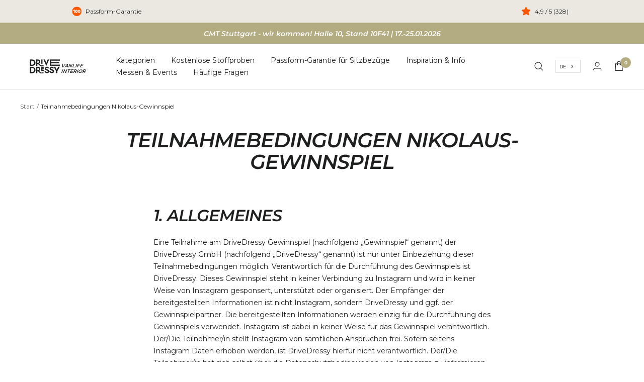

--- FILE ---
content_type: text/html; charset=utf-8
request_url: https://drivedressy.com/pages/teilnahmebedingungen-gewinnspiel
body_size: 130802
content:
<!doctype html><html class="no-js" lang="de" dir="ltr">

  <head>
    <script type="application/vnd.locksmith+json" data-locksmith="">{"version":"v235","locked":false,"initialized":true,"scope":"page","access_granted":true,"access_denied":false,"requires_customer":false,"manual_lock":false,"remote_lock":false,"has_timeout":false,"remote_rendered":null,"hide_resource":false,"hide_links_to_resource":false,"transparent":true,"locks":{"all":[],"opened":[]},"keys":[],"keys_signature":"34744abe6f94b7f2bc48ce58dde3dbfd896abe0376736fa1f44ace20a0555354","state":{"template":"page","theme":148948582667,"product":null,"collection":null,"page":"teilnahmebedingungen-gewinnspiel","blog":null,"article":null,"app":null},"now":1768907550,"path":"\/pages\/teilnahmebedingungen-gewinnspiel","locale_root_url":"\/","canonical_url":"https:\/\/drivedressy.com\/pages\/teilnahmebedingungen-gewinnspiel","customer_id":null,"customer_id_signature":"34744abe6f94b7f2bc48ce58dde3dbfd896abe0376736fa1f44ace20a0555354","cart":null}</script><script data-locksmith="">!function(){var require=undefined,reqwest=function(){function succeed(e){var t=protocolRe.exec(e.url);return t=t&&t[1]||context.location.protocol,httpsRe.test(t)?twoHundo.test(e.request.status):!!e.request.response}function handleReadyState(e,t,n){return function(){return e._aborted?n(e.request):e._timedOut?n(e.request,"Request is aborted: timeout"):void(e.request&&4==e.request[readyState]&&(e.request.onreadystatechange=noop,succeed(e)?t(e.request):n(e.request)))}}function setHeaders(e,t){var n,s=t.headers||{};s.Accept=s.Accept||defaultHeaders.accept[t.type]||defaultHeaders.accept["*"];var r="undefined"!=typeof FormData&&t.data instanceof FormData;for(n in!t.crossOrigin&&!s[requestedWith]&&(s[requestedWith]=defaultHeaders.requestedWith),!s[contentType]&&!r&&(s[contentType]=t.contentType||defaultHeaders.contentType),s)s.hasOwnProperty(n)&&"setRequestHeader"in e&&e.setRequestHeader(n,s[n])}function setCredentials(e,t){"undefined"!=typeof t.withCredentials&&"undefined"!=typeof e.withCredentials&&(e.withCredentials=!!t.withCredentials)}function generalCallback(e){lastValue=e}function urlappend(e,t){return e+(/[?]/.test(e)?"&":"?")+t}function handleJsonp(e,t,n,s){var r=uniqid++,o=e.jsonpCallback||"callback",a=e.jsonpCallbackName||reqwest.getcallbackPrefix(r),i=new RegExp("((^|[?]|&)"+o+")=([^&]+)"),l=s.match(i),c=doc.createElement("script"),u=0,d=-1!==navigator.userAgent.indexOf("MSIE 10.0");return l?"?"===l[3]?s=s.replace(i,"$1="+a):a=l[3]:s=urlappend(s,o+"="+a),context[a]=generalCallback,c.type="text/javascript",c.src=s,c.async=!0,"undefined"!=typeof c.onreadystatechange&&!d&&(c.htmlFor=c.id="_reqwest_"+r),c.onload=c.onreadystatechange=function(){if(c[readyState]&&"complete"!==c[readyState]&&"loaded"!==c[readyState]||u)return!1;c.onload=c.onreadystatechange=null,c.onclick&&c.onclick(),t(lastValue),lastValue=undefined,head.removeChild(c),u=1},head.appendChild(c),{abort:function(){c.onload=c.onreadystatechange=null,n({},"Request is aborted: timeout",{}),lastValue=undefined,head.removeChild(c),u=1}}}function getRequest(e,t){var n,s=this.o,r=(s.method||"GET").toUpperCase(),o="string"==typeof s?s:s.url,a=!1!==s.processData&&s.data&&"string"!=typeof s.data?reqwest.toQueryString(s.data):s.data||null,i=!1;return("jsonp"==s.type||"GET"==r)&&a&&(o=urlappend(o,a),a=null),"jsonp"==s.type?handleJsonp(s,e,t,o):((n=s.xhr&&s.xhr(s)||xhr(s)).open(r,o,!1!==s.async),setHeaders(n,s),setCredentials(n,s),context[xDomainRequest]&&n instanceof context[xDomainRequest]?(n.onload=e,n.onerror=t,n.onprogress=function(){},i=!0):n.onreadystatechange=handleReadyState(this,e,t),s.before&&s.before(n),i?setTimeout(function(){n.send(a)},200):n.send(a),n)}function Reqwest(e,t){this.o=e,this.fn=t,init.apply(this,arguments)}function setType(e){return null===e?undefined:e.match("json")?"json":e.match("javascript")?"js":e.match("text")?"html":e.match("xml")?"xml":void 0}function init(o,fn){function complete(e){for(o.timeout&&clearTimeout(self.timeout),self.timeout=null;0<self._completeHandlers.length;)self._completeHandlers.shift()(e)}function success(resp){var type=o.type||resp&&setType(resp.getResponseHeader("Content-Type"));resp="jsonp"!==type?self.request:resp;var filteredResponse=globalSetupOptions.dataFilter(resp.responseText,type),r=filteredResponse;try{resp.responseText=r}catch(e){}if(r)switch(type){case"json":try{resp=context.JSON?context.JSON.parse(r):eval("("+r+")")}catch(err){return error(resp,"Could not parse JSON in response",err)}break;case"js":resp=eval(r);break;case"html":resp=r;break;case"xml":resp=resp.responseXML&&resp.responseXML.parseError&&resp.responseXML.parseError.errorCode&&resp.responseXML.parseError.reason?null:resp.responseXML}for(self._responseArgs.resp=resp,self._fulfilled=!0,fn(resp),self._successHandler(resp);0<self._fulfillmentHandlers.length;)resp=self._fulfillmentHandlers.shift()(resp);complete(resp)}function timedOut(){self._timedOut=!0,self.request.abort()}function error(e,t,n){for(e=self.request,self._responseArgs.resp=e,self._responseArgs.msg=t,self._responseArgs.t=n,self._erred=!0;0<self._errorHandlers.length;)self._errorHandlers.shift()(e,t,n);complete(e)}this.url="string"==typeof o?o:o.url,this.timeout=null,this._fulfilled=!1,this._successHandler=function(){},this._fulfillmentHandlers=[],this._errorHandlers=[],this._completeHandlers=[],this._erred=!1,this._responseArgs={};var self=this;fn=fn||function(){},o.timeout&&(this.timeout=setTimeout(function(){timedOut()},o.timeout)),o.success&&(this._successHandler=function(){o.success.apply(o,arguments)}),o.error&&this._errorHandlers.push(function(){o.error.apply(o,arguments)}),o.complete&&this._completeHandlers.push(function(){o.complete.apply(o,arguments)}),this.request=getRequest.call(this,success,error)}function reqwest(e,t){return new Reqwest(e,t)}function normalize(e){return e?e.replace(/\r?\n/g,"\r\n"):""}function serial(e,t){var n,s,r,o,a=e.name,i=e.tagName.toLowerCase(),l=function(e){e&&!e.disabled&&t(a,normalize(e.attributes.value&&e.attributes.value.specified?e.value:e.text))};if(!e.disabled&&a)switch(i){case"input":/reset|button|image|file/i.test(e.type)||(n=/checkbox/i.test(e.type),s=/radio/i.test(e.type),r=e.value,(!n&&!s||e.checked)&&t(a,normalize(n&&""===r?"on":r)));break;case"textarea":t(a,normalize(e.value));break;case"select":if("select-one"===e.type.toLowerCase())l(0<=e.selectedIndex?e.options[e.selectedIndex]:null);else for(o=0;e.length&&o<e.length;o++)e.options[o].selected&&l(e.options[o])}}function eachFormElement(){var e,t,o=this,n=function(e,t){var n,s,r;for(n=0;n<t.length;n++)for(r=e[byTag](t[n]),s=0;s<r.length;s++)serial(r[s],o)};for(t=0;t<arguments.length;t++)e=arguments[t],/input|select|textarea/i.test(e.tagName)&&serial(e,o),n(e,["input","select","textarea"])}function serializeQueryString(){return reqwest.toQueryString(reqwest.serializeArray.apply(null,arguments))}function serializeHash(){var n={};return eachFormElement.apply(function(e,t){e in n?(n[e]&&!isArray(n[e])&&(n[e]=[n[e]]),n[e].push(t)):n[e]=t},arguments),n}function buildParams(e,t,n,s){var r,o,a,i=/\[\]$/;if(isArray(t))for(o=0;t&&o<t.length;o++)a=t[o],n||i.test(e)?s(e,a):buildParams(e+"["+("object"==typeof a?o:"")+"]",a,n,s);else if(t&&"[object Object]"===t.toString())for(r in t)buildParams(e+"["+r+"]",t[r],n,s);else s(e,t)}var context=this,XHR2;if("window"in context)var doc=document,byTag="getElementsByTagName",head=doc[byTag]("head")[0];else try{XHR2=require("xhr2")}catch(ex){throw new Error("Peer dependency `xhr2` required! Please npm install xhr2")}var httpsRe=/^http/,protocolRe=/(^\w+):\/\//,twoHundo=/^(20\d|1223)$/,readyState="readyState",contentType="Content-Type",requestedWith="X-Requested-With",uniqid=0,callbackPrefix="reqwest_"+ +new Date,lastValue,xmlHttpRequest="XMLHttpRequest",xDomainRequest="XDomainRequest",noop=function(){},isArray="function"==typeof Array.isArray?Array.isArray:function(e){return e instanceof Array},defaultHeaders={contentType:"application/x-www-form-urlencoded",requestedWith:xmlHttpRequest,accept:{"*":"text/javascript, text/html, application/xml, text/xml, */*",xml:"application/xml, text/xml",html:"text/html",text:"text/plain",json:"application/json, text/javascript",js:"application/javascript, text/javascript"}},xhr=function(e){if(!0!==e.crossOrigin)return context[xmlHttpRequest]?new XMLHttpRequest:XHR2?new XHR2:new ActiveXObject("Microsoft.XMLHTTP");var t=context[xmlHttpRequest]?new XMLHttpRequest:null;if(t&&"withCredentials"in t)return t;if(context[xDomainRequest])return new XDomainRequest;throw new Error("Browser does not support cross-origin requests")},globalSetupOptions={dataFilter:function(e){return e}};return Reqwest.prototype={abort:function(){this._aborted=!0,this.request.abort()},retry:function(){init.call(this,this.o,this.fn)},then:function(e,t){return e=e||function(){},t=t||function(){},this._fulfilled?this._responseArgs.resp=e(this._responseArgs.resp):this._erred?t(this._responseArgs.resp,this._responseArgs.msg,this._responseArgs.t):(this._fulfillmentHandlers.push(e),this._errorHandlers.push(t)),this},always:function(e){return this._fulfilled||this._erred?e(this._responseArgs.resp):this._completeHandlers.push(e),this},fail:function(e){return this._erred?e(this._responseArgs.resp,this._responseArgs.msg,this._responseArgs.t):this._errorHandlers.push(e),this},"catch":function(e){return this.fail(e)}},reqwest.serializeArray=function(){var n=[];return eachFormElement.apply(function(e,t){n.push({name:e,value:t})},arguments),n},reqwest.serialize=function(){if(0===arguments.length)return"";var e,t=Array.prototype.slice.call(arguments,0);return(e=t.pop())&&e.nodeType&&t.push(e)&&(e=null),e&&(e=e.type),("map"==e?serializeHash:"array"==e?reqwest.serializeArray:serializeQueryString).apply(null,t)},reqwest.toQueryString=function(e,t){var n,s,r=t||!1,o=[],a=encodeURIComponent,i=function(e,t){t="function"==typeof t?t():null==t?"":t,o[o.length]=a(e)+"="+a(t)};if(isArray(e))for(s=0;e&&s<e.length;s++)i(e[s].name,e[s].value);else for(n in e)e.hasOwnProperty(n)&&buildParams(n,e[n],r,i);return o.join("&").replace(/%20/g,"+")},reqwest.getcallbackPrefix=function(){return callbackPrefix},reqwest.compat=function(e,t){return e&&(e.type&&(e.method=e.type)&&delete e.type,e.dataType&&(e.type=e.dataType),e.jsonpCallback&&(e.jsonpCallbackName=e.jsonpCallback)&&delete e.jsonpCallback,e.jsonp&&(e.jsonpCallback=e.jsonp)),new Reqwest(e,t)},reqwest.ajaxSetup=function(e){for(var t in e=e||{})globalSetupOptions[t]=e[t]},reqwest}();
/*!
  * Reqwest! A general purpose XHR connection manager
  * license MIT (c) Dustin Diaz 2015
  * https://github.com/ded/reqwest
  */!function(){var a=window.Locksmith={},e=document.querySelector('script[type="application/vnd.locksmith+json"]'),n=e&&e.innerHTML;if(a.state={},a.util={},a.loading=!1,n)try{a.state=JSON.parse(n)}catch(u){}if(document.addEventListener&&document.querySelector){var s,r,o,t=[76,79,67,75,83,77,73,84,72,49,49],i=function(){r=t.slice(0)},l="style",c=function(e){e&&27!==e.keyCode&&"click"!==e.type||(document.removeEventListener("keydown",c),document.removeEventListener("click",c),s&&document.body.removeChild(s),s=null)};i(),document.addEventListener("keyup",function(e){if(e.keyCode===r[0]){if(clearTimeout(o),r.shift(),0<r.length)return void(o=setTimeout(i,1e3));i(),c(),(s=document.createElement("div"))[l].width="50%",s[l].maxWidth="1000px",s[l].height="85%",s[l].border="1px rgba(0, 0, 0, 0.2) solid",s[l].background="rgba(255, 255, 255, 0.99)",s[l].borderRadius="4px",s[l].position="fixed",s[l].top="50%",s[l].left="50%",s[l].transform="translateY(-50%) translateX(-50%)",s[l].boxShadow="0 2px 5px rgba(0, 0, 0, 0.3), 0 0 100vh 100vw rgba(0, 0, 0, 0.5)",s[l].zIndex="2147483645";var t=document.createElement("textarea");t.value=JSON.stringify(JSON.parse(n),null,2),t[l].border="none",t[l].display="block",t[l].boxSizing="border-box",t[l].width="100%",t[l].height="100%",t[l].background="transparent",t[l].padding="22px",t[l].fontFamily="monospace",t[l].fontSize="14px",t[l].color="#333",t[l].resize="none",t[l].outline="none",t.readOnly=!0,s.appendChild(t),document.body.appendChild(s),t.addEventListener("click",function(e){e.stopImmediatePropagation()}),t.select(),document.addEventListener("keydown",c),document.addEventListener("click",c)}})}a.isEmbedded=-1!==window.location.search.indexOf("_ab=0&_fd=0&_sc=1"),a.path=a.state.path||window.location.pathname,a.basePath=a.state.locale_root_url.concat("/apps/locksmith").replace(/^\/\//,"/"),a.reloading=!1,a.util.console=window.console||{log:function(){},error:function(){}},a.util.makeUrl=function(e,t){var n,s=a.basePath+e,r=[],o=a.cache();for(n in o)r.push(n+"="+encodeURIComponent(o[n]));for(n in t)r.push(n+"="+encodeURIComponent(t[n]));return a.state.customer_id&&(r.push("customer_id="+encodeURIComponent(a.state.customer_id)),r.push("customer_id_signature="+encodeURIComponent(a.state.customer_id_signature))),s+=(-1===s.indexOf("?")?"?":"&")+r.join("&")},a._initializeCallbacks=[],a.on=function(e,t){if("initialize"!==e)throw'Locksmith.on() currently only supports the "initialize" event';a._initializeCallbacks.push(t)},a.initializeSession=function(e){if(!a.isEmbedded){var t=!1,n=!0,s=!0;(e=e||{}).silent&&(s=n=!(t=!0)),a.ping({silent:t,spinner:n,reload:s,callback:function(){a._initializeCallbacks.forEach(function(e){e()})}})}},a.cache=function(e){var t={};try{var n=function r(e){return(document.cookie.match("(^|; )"+e+"=([^;]*)")||0)[2]};t=JSON.parse(decodeURIComponent(n("locksmith-params")||"{}"))}catch(u){}if(e){for(var s in e)t[s]=e[s];document.cookie="locksmith-params=; expires=Thu, 01 Jan 1970 00:00:00 GMT; path=/",document.cookie="locksmith-params="+encodeURIComponent(JSON.stringify(t))+"; path=/"}return t},a.cache.cart=a.state.cart,a.cache.cartLastSaved=null,a.params=a.cache(),a.util.reload=function(){a.reloading=!0;try{window.location.href=window.location.href.replace(/#.*/,"")}catch(u){a.util.console.error("Preferred reload method failed",u),window.location.reload()}},a.cache.saveCart=function(e){if(!a.cache.cart||a.cache.cart===a.cache.cartLastSaved)return e?e():null;var t=a.cache.cartLastSaved;a.cache.cartLastSaved=a.cache.cart,reqwest({url:"/cart/update.json",method:"post",type:"json",data:{attributes:{locksmith:a.cache.cart}},complete:e,error:function(e){if(a.cache.cartLastSaved=t,!a.reloading)throw e}})},a.util.spinnerHTML='<style>body{background:#FFF}@keyframes spin{from{transform:rotate(0deg)}to{transform:rotate(360deg)}}#loading{display:flex;width:100%;height:50vh;color:#777;align-items:center;justify-content:center}#loading .spinner{display:block;animation:spin 600ms linear infinite;position:relative;width:50px;height:50px}#loading .spinner-ring{stroke:currentColor;stroke-dasharray:100%;stroke-width:2px;stroke-linecap:round;fill:none}</style><div id="loading"><div class="spinner"><svg width="100%" height="100%"><svg preserveAspectRatio="xMinYMin"><circle class="spinner-ring" cx="50%" cy="50%" r="45%"></circle></svg></svg></div></div>',a.util.clobberBody=function(e){document.body.innerHTML=e},a.util.clobberDocument=function(e){e.responseText&&(e=e.responseText),document.documentElement&&document.removeChild(document.documentElement);var t=document.open("text/html","replace");t.writeln(e),t.close(),setTimeout(function(){var e=t.querySelector("[autofocus]");e&&e.focus()},100)},a.util.serializeForm=function(e){if(e&&"FORM"===e.nodeName){var t,n,s={};for(t=e.elements.length-1;0<=t;t-=1)if(""!==e.elements[t].name)switch(e.elements[t].nodeName){case"INPUT":switch(e.elements[t].type){default:case"text":case"hidden":case"password":case"button":case"reset":case"submit":s[e.elements[t].name]=e.elements[t].value;break;case"checkbox":case"radio":e.elements[t].checked&&(s[e.elements[t].name]=e.elements[t].value);break;case"file":}break;case"TEXTAREA":s[e.elements[t].name]=e.elements[t].value;break;case"SELECT":switch(e.elements[t].type){case"select-one":s[e.elements[t].name]=e.elements[t].value;break;case"select-multiple":for(n=e.elements[t].options.length-1;0<=n;n-=1)e.elements[t].options[n].selected&&(s[e.elements[t].name]=e.elements[t].options[n].value)}break;case"BUTTON":switch(e.elements[t].type){case"reset":case"submit":case"button":s[e.elements[t].name]=e.elements[t].value}}return s}},a.util.on=function(e,o,a,t){t=t||document;var i="locksmith-"+e+o,n=function(e){var t=e.target,n=e.target.parentElement,s=t.className.baseVal||t.className||"",r=n.className.baseVal||n.className||"";("string"==typeof s&&-1!==s.split(/\s+/).indexOf(o)||"string"==typeof r&&-1!==r.split(/\s+/).indexOf(o))&&!e[i]&&(e[i]=!0,a(e))};t.attachEvent?t.attachEvent(e,n):t.addEventListener(e,n,!1)},a.util.enableActions=function(e){a.util.on("click","locksmith-action",function(e){e.preventDefault();var t=e.target;t.dataset.confirmWith&&!confirm(t.dataset.confirmWith)||(t.disabled=!0,t.innerText=t.dataset.disableWith,a.post("/action",t.dataset.locksmithParams,{spinner:!1,type:"text",success:function(e){(e=JSON.parse(e.responseText)).message&&alert(e.message),a.util.reload()}}))},e)},a.util.inject=function(e,t){var n=["data","locksmith","append"];if(-1!==t.indexOf(n.join("-"))){var s=document.createElement("div");s.innerHTML=t,e.appendChild(s)}else e.innerHTML=t;var r,o,a=e.querySelectorAll("script");for(o=0;o<a.length;++o){r=a[o];var i=document.createElement("script");if(r.type&&(i.type=r.type),r.src)i.src=r.src;else{var l=document.createTextNode(r.innerHTML);i.appendChild(l)}e.appendChild(i)}var c=e.querySelector("[autofocus]");c&&c.focus()},a.post=function(e,t,n){!1!==(n=n||{}).spinner&&a.util.clobberBody(a.util.spinnerHTML);var s={};n.container===document?(s.layout=1,n.success=function(e){document.getElementById(n.container);a.util.clobberDocument(e)}):n.container&&(s.layout=0,n.success=function(e){var t=document.getElementById(n.container);a.util.inject(t,e),t.id===t.firstChild.id&&t.parentElement.replaceChild(t.firstChild,t)}),n.form_type&&(t.form_type=n.form_type),n.include_layout_classes!==undefined&&(t.include_layout_classes=n.include_layout_classes),n.lock_id!==undefined&&(t.lock_id=n.lock_id),a.loading=!0;var r=a.util.makeUrl(e,s);reqwest({url:r,method:"post",type:n.type||"html",data:t,complete:function(){a.loading=!1},error:function(e){if(!a.reloading)if("dashboard.weglot.com"!==window.location.host){if(!n.silent)throw alert("Something went wrong! Please refresh and try again."),e;console.error(e)}else console.error(e)},success:n.success||a.util.clobberDocument})},a.postResource=function(e,t){e.path=a.path,e.search=window.location.search,e.state=a.state,e.passcode&&(e.passcode=e.passcode.trim()),e.email&&(e.email=e.email.trim()),e.state.cart=a.cache.cart,e.locksmith_json=a.jsonTag,e.locksmith_json_signature=a.jsonTagSignature,a.post("/resource",e,t)},a.ping=function(e){if(!a.isEmbedded){e=e||{};a.post("/ping",{path:a.path,search:window.location.search,state:a.state},{spinner:!!e.spinner,silent:"undefined"==typeof e.silent||e.silent,type:"text",success:function(e){(e=JSON.parse(e.responseText)).messages&&0<e.messages.length&&a.showMessages(e.messages)}})}},a.timeoutMonitor=function(){var e=a.cache.cart;a.ping({callback:function(){e!==a.cache.cart||setTimeout(function(){a.timeoutMonitor()},6e4)}})},a.showMessages=function(e){var t=document.createElement("div");t.style.position="fixed",t.style.left=0,t.style.right=0,t.style.bottom="-50px",t.style.opacity=0,t.style.background="#191919",t.style.color="#ddd",t.style.transition="bottom 0.2s, opacity 0.2s",t.style.zIndex=999999,t.innerHTML="        <style>          .locksmith-ab .locksmith-b { display: none; }          .locksmith-ab.toggled .locksmith-b { display: flex; }          .locksmith-ab.toggled .locksmith-a { display: none; }          .locksmith-flex { display: flex; flex-wrap: wrap; justify-content: space-between; align-items: center; padding: 10px 20px; }          .locksmith-message + .locksmith-message { border-top: 1px #555 solid; }          .locksmith-message a { color: inherit; font-weight: bold; }          .locksmith-message a:hover { color: inherit; opacity: 0.8; }          a.locksmith-ab-toggle { font-weight: inherit; text-decoration: underline; }          .locksmith-text { flex-grow: 1; }          .locksmith-cta { flex-grow: 0; text-align: right; }          .locksmith-cta button { transform: scale(0.8); transform-origin: left; }          .locksmith-cta > * { display: block; }          .locksmith-cta > * + * { margin-top: 10px; }          .locksmith-message a.locksmith-close { flex-grow: 0; text-decoration: none; margin-left: 15px; font-size: 30px; font-family: monospace; display: block; padding: 2px 10px; }                    @media screen and (max-width: 600px) {            .locksmith-wide-only { display: none !important; }            .locksmith-flex { padding: 0 15px; }            .locksmith-flex > * { margin-top: 5px; margin-bottom: 5px; }            .locksmith-cta { text-align: left; }          }                    @media screen and (min-width: 601px) {            .locksmith-narrow-only { display: none !important; }          }        </style>      "+e.map(function(e){return'<div class="locksmith-message">'+e+"</div>"}).join(""),document.body.appendChild(t),document.body.style.position="relative",document.body.parentElement.style.paddingBottom=t.offsetHeight+"px",setTimeout(function(){t.style.bottom=0,t.style.opacity=1},50),a.util.on("click","locksmith-ab-toggle",function(e){e.preventDefault();for(var t=e.target.parentElement;-1===t.className.split(" ").indexOf("locksmith-ab");)t=t.parentElement;-1!==t.className.split(" ").indexOf("toggled")?t.className=t.className.replace("toggled",""):t.className=t.className+" toggled"}),a.util.enableActions(t)}}()}();</script>
      <script data-locksmith="">Locksmith.cache.cart=null</script>

  <script data-locksmith="">Locksmith.jsonTag="{\"version\":\"v235\",\"locked\":false,\"initialized\":true,\"scope\":\"page\",\"access_granted\":true,\"access_denied\":false,\"requires_customer\":false,\"manual_lock\":false,\"remote_lock\":false,\"has_timeout\":false,\"remote_rendered\":null,\"hide_resource\":false,\"hide_links_to_resource\":false,\"transparent\":true,\"locks\":{\"all\":[],\"opened\":[]},\"keys\":[],\"keys_signature\":\"34744abe6f94b7f2bc48ce58dde3dbfd896abe0376736fa1f44ace20a0555354\",\"state\":{\"template\":\"page\",\"theme\":148948582667,\"product\":null,\"collection\":null,\"page\":\"teilnahmebedingungen-gewinnspiel\",\"blog\":null,\"article\":null,\"app\":null},\"now\":1768907550,\"path\":\"\\\/pages\\\/teilnahmebedingungen-gewinnspiel\",\"locale_root_url\":\"\\\/\",\"canonical_url\":\"https:\\\/\\\/drivedressy.com\\\/pages\\\/teilnahmebedingungen-gewinnspiel\",\"customer_id\":null,\"customer_id_signature\":\"34744abe6f94b7f2bc48ce58dde3dbfd896abe0376736fa1f44ace20a0555354\",\"cart\":null}";Locksmith.jsonTagSignature="dae08e60189fbdb88faeaf0a2d9ffc3cc55a2e838c2120e044eb278cb5cf4b08"</script>
    <!-- Google Consent Mode V2 Consentmo -->
<script>
  window.consentmo_gcm_initial_state = "";
  window.consentmo_gcm_state = "";
  window.consentmo_gcm_security_storage = "";
  window.consentmo_gcm_ad_storage = "";
  window.consentmo_gcm_analytics_storage = "";
  window.consentmo_gcm_functionality_storage = "";
  window.consentmo_gcm_personalization_storage = "";
  window.consentmo_gcm_ads_data_redaction = "";
  window.consentmo_gcm_url_passthrough = "";
  window.consentmo_gcm_data_layer_name = "";
  
  // Google Consent Mode V2 integration script from Consentmo GDPR
  window.isenseRules = {};
  window.isenseRules.gcm = {
      gcmVersion: 2,
      integrationVersion: 3,
      customChanges: false,
      consentUpdated: false,
      initialState: 7,
      isCustomizationEnabled: false,
      adsDataRedaction: true,
      urlPassthrough: false,
      dataLayer: 'dataLayer',
      categories: { ad_personalization: "marketing", ad_storage: "marketing", ad_user_data: "marketing", analytics_storage: "analytics", functionality_storage: "functionality", personalization_storage: "functionality", security_storage: "strict"},
      storage: { ad_personalization: "false", ad_storage: "false", ad_user_data: "false", analytics_storage: "false", functionality_storage: "false", personalization_storage: "false", security_storage: "false", wait_for_update: 2000 }
  };
  if(window.consentmo_gcm_state !== null && window.consentmo_gcm_state !== "" && window.consentmo_gcm_state !== "0") {
    window.isenseRules.gcm.isCustomizationEnabled = true;
    window.isenseRules.gcm.initialState = window.consentmo_gcm_initial_state === null || window.consentmo_gcm_initial_state.trim() === "" ? window.isenseRules.gcm.initialState : window.consentmo_gcm_initial_state;
    window.isenseRules.gcm.categories.ad_storage = window.consentmo_gcm_ad_storage === null || window.consentmo_gcm_ad_storage.trim() === "" ? window.isenseRules.gcm.categories.ad_storage : window.consentmo_gcm_ad_storage;
    window.isenseRules.gcm.categories.ad_user_data = window.consentmo_gcm_ad_storage === null || window.consentmo_gcm_ad_storage.trim() === "" ? window.isenseRules.gcm.categories.ad_user_data : window.consentmo_gcm_ad_storage;
    window.isenseRules.gcm.categories.ad_personalization = window.consentmo_gcm_ad_storage === null || window.consentmo_gcm_ad_storage.trim() === "" ? window.isenseRules.gcm.categories.ad_personalization : window.consentmo_gcm_ad_storage;
    window.isenseRules.gcm.categories.analytics_storage = window.consentmo_gcm_analytics_storage === null || window.consentmo_gcm_analytics_storage.trim() === "" ? window.isenseRules.gcm.categories.analytics_storage : window.consentmo_gcm_analytics_storage;
    window.isenseRules.gcm.categories.functionality_storage = window.consentmo_gcm_functionality_storage === null || window.consentmo_gcm_functionality_storage.trim() === "" ? window.isenseRules.gcm.categories.functionality_storage : window.consentmo_gcm_functionality_storage;
    window.isenseRules.gcm.categories.personalization_storage = window.consentmo_gcm_personalization_storage === null || window.consentmo_gcm_personalization_storage.trim() === "" ? window.isenseRules.gcm.categories.personalization_storage : window.consentmo_gcm_personalization_storage;
    window.isenseRules.gcm.categories.security_storage = window.consentmo_gcm_security_storage === null || window.consentmo_gcm_security_storage.trim() === "" ? window.isenseRules.gcm.categories.security_storage : window.consentmo_gcm_security_storage;
    window.isenseRules.gcm.urlPassthrough = window.consentmo_gcm_url_passthrough === null || window.consentmo_gcm_url_passthrough.trim() === "" ? window.isenseRules.gcm.urlPassthrough : window.consentmo_gcm_url_passthrough;
    window.isenseRules.gcm.adsDataRedaction = window.consentmo_gcm_ads_data_redaction === null || window.consentmo_gcm_ads_data_redaction.trim() === "" ? window.isenseRules.gcm.adsDataRedaction : window.consentmo_gcm_ads_data_redaction;
    window.isenseRules.gcm.dataLayer = window.consentmo_gcm_data_layer_name === null || window.consentmo_gcm_data_layer_name.trim() === "" ? window.isenseRules.gcm.dataLayer : window.consentmo_gcm_data_layer_name;
  }
  window.isenseRules.initializeGcm = function (rules) {
    if(window.isenseRules.gcm.isCustomizationEnabled) {
      rules.initialState = window.isenseRules.gcm.initialState;
      rules.urlPassthrough = window.isenseRules.gcm.urlPassthrough === true || window.isenseRules.gcm.urlPassthrough === 'true';
      rules.adsDataRedaction = window.isenseRules.gcm.adsDataRedaction === true || window.isenseRules.gcm.adsDataRedaction === 'true';
    }
    
    let initialState = parseInt(rules.initialState);
    let marketingBlocked = initialState === 0 || initialState === 2 || initialState === 5 || initialState === 7;
    let analyticsBlocked = initialState === 0 || initialState === 3 || initialState === 6 || initialState === 7;
    let functionalityBlocked = initialState === 4 || initialState === 5 || initialState === 6 || initialState === 7;

    let gdprCache = localStorage.getItem('gdprCache') ? JSON.parse(localStorage.getItem('gdprCache')) : null;
    if (gdprCache && typeof gdprCache.updatedPreferences !== "undefined") {
      let updatedPreferences = gdprCache.updatedPreferences;
      marketingBlocked = parseInt(updatedPreferences.indexOf('marketing')) > -1;
      analyticsBlocked = parseInt(updatedPreferences.indexOf('analytics')) > -1;
      functionalityBlocked = parseInt(updatedPreferences.indexOf('functionality')) > -1;
    }

    Object.entries(rules.categories).forEach(category => {
      if(rules.storage.hasOwnProperty(category[0])) {
        switch(category[1]) {
          case 'strict':
            rules.storage[category[0]] = "granted";
            break;
          case 'marketing':
            rules.storage[category[0]] = marketingBlocked ? "denied" : "granted";
            break;
          case 'analytics':
            rules.storage[category[0]] = analyticsBlocked ? "denied" : "granted";
            break;
          case 'functionality':
            rules.storage[category[0]] = functionalityBlocked ? "denied" : "granted";
            break;
        }
      }
    });
    rules.consentUpdated = true;
    isenseRules.gcm = rules;
  }

  // Google Consent Mode - initialization start
  window.isenseRules.initializeGcm({
    ...window.isenseRules.gcm,
    adsDataRedaction: true,
    urlPassthrough: false,
    initialState: 7
  });

  /*
  * initialState acceptable values:
  * 0 - Set both ad_storage and analytics_storage to denied
  * 1 - Set all categories to granted
  * 2 - Set only ad_storage to denied
  * 3 - Set only analytics_storage to denied
  * 4 - Set only functionality_storage to denied
  * 5 - Set both ad_storage and functionality_storage to denied
  * 6 - Set both analytics_storage and functionality_storage to denied
  * 7 - Set all categories to denied
  */

  window[window.isenseRules.gcm.dataLayer] = window[window.isenseRules.gcm.dataLayer] || [];
  function gtag() { window[window.isenseRules.gcm.dataLayer].push(arguments); }
  gtag("consent", "default", isenseRules.gcm.storage);
  isenseRules.gcm.adsDataRedaction && gtag("set", "ads_data_redaction", isenseRules.gcm.adsDataRedaction);
  isenseRules.gcm.urlPassthrough && gtag("set", "url_passthrough", isenseRules.gcm.urlPassthrough);
</script>
    <meta name="google-site-verification" content="U8hj_vOgUmelpYMT56jgWIkSGS1djOJs1pYSvLOh_cE">
    <meta charset="utf-8">
    <meta name="viewport" content="width=device-width, initial-scale=1.0, height=device-height, minimum-scale=1.0, maximum-scale=1.0">
    <meta name="theme-color" content="#ffffff">

    <title>Teilnahmebedingungen Nikolaus-Gewinnspiel</title><meta name="description" content="1. Allgemeines Eine Teilnahme am DriveDressy Gewinnspiel (nachfolgend „Gewinnspiel“ genannt) der DriveDressy GmbH (nachfolgend „DriveDressy“ genannt) ist nur unter Einbeziehung dieser Teilnahmebedingungen möglich. Verantwortlich für die Durchführung des Gewinnspiels ist DriveDressy. Dieses Gewinnspiel steht in keiner V">
<link rel="canonical" href="https://drivedressy.com/pages/teilnahmebedingungen-gewinnspiel"><link rel="shortcut icon" href="//drivedressy.com/cdn/shop/files/drivedressy-startseite-logo-favicon-96x96_96x96.png?v=1724998861" type="image/png"><link rel="preconnect" href="https://cdn.shopify.com">
    <link rel="dns-prefetch" href="https://productreviews.shopifycdn.com">
    <link rel="dns-prefetch" href="https://www.google-analytics.com"><link rel="preconnect" href="https://fonts.shopifycdn.com" crossorigin=""><link rel="preload" as="style" href="//drivedressy.com/cdn/shop/t/37/assets/theme.css?v=117079398436613956681719406525">
    <link rel="preload" as="style" href="//drivedressy.com/cdn/shop/t/37/assets/ed-custom.css?v=76429505619736094371710229076">
    <link rel="preload" as="style" href="//drivedressy.com/cdn/shop/t/37/assets/custom.css?v=158142000339591027821728640429">
    <link rel="preload" as="script" href="//drivedressy.com/cdn/shop/t/37/assets/vendor.js?v=31715688253868339281710229076">
    <link rel="preload" as="script" href="//drivedressy.com/cdn/shop/t/37/assets/theme.js?v=142896102710174687141729399243">
    <link rel="preload" as="script" href="//drivedressy.com/cdn/shop/t/37/assets/ed-custom.js?v=120302044737148799051710229076">
    <link rel="preload" as="script" href="//drivedressy.com/cdn/shop/t/37/assets/custom.js?v=111603181540343972631710229076"><!-- this theme was developed by the agency elbDev -->

<meta property="og:type" content="website">
<meta property="og:title" content="Teilnahmebedingungen Nikolaus-Gewinnspiel">
<meta property="og:image" content="http://drivedressy.com/cdn/shop/files/drivedressy-seitenbild-1000x628.jpg?v=1728341574">
<meta property="og:image:secure_url" content="https://drivedressy.com/cdn/shop/files/drivedressy-seitenbild-1000x628.jpg?v=1728341574">
<meta property="og:image:width" content="1000">
  <meta property="og:image:height" content="628"><meta property="og:description" content="1. Allgemeines Eine Teilnahme am DriveDressy Gewinnspiel (nachfolgend „Gewinnspiel“ genannt) der DriveDressy GmbH (nachfolgend „DriveDressy“ genannt) ist nur unter Einbeziehung dieser Teilnahmebedingungen möglich. Verantwortlich für die Durchführung des Gewinnspiels ist DriveDressy. Dieses Gewinnspiel steht in keiner V">
<meta property="og:url" content="https://drivedressy.com/pages/teilnahmebedingungen-gewinnspiel">
<meta property="og:site_name" content="DriveDressy"><meta name="twitter:card" content="summary"><meta name="twitter:title" content="Teilnahmebedingungen Nikolaus-Gewinnspiel">
<meta name="twitter:description" content="1. Allgemeines Eine Teilnahme am DriveDressy Gewinnspiel (nachfolgend „Gewinnspiel“ genannt) der DriveDressy GmbH (nachfolgend „DriveDressy“ genannt) ist nur unter Einbeziehung dieser Teilnahmebedingungen möglich. Verantwortlich für die Durchführung des Gewinnspiels ist DriveDressy. Dieses Gewinnspiel steht in keiner V">
<meta name="twitter:image" content="https://drivedressy.com/cdn/shop/files/drivedressy-seitenbild-1000x628_1200x1200_crop_center.jpg?v=1728341574">
<meta name="twitter:image:alt" content="">
    


  <script type="application/ld+json">
  {
    "@context": "https://schema.org",
    "@type": "BreadcrumbList",
  "itemListElement": [{
      "@type": "ListItem",
      "position": 1,
      "name": "Start",
      "item": "https://drivedressy.com"
    },{
          "@type": "ListItem",
          "position": 2,
          "name": "Teilnahmebedingungen Nikolaus-Gewinnspiel",
          "item": "https://drivedressy.com/pages/teilnahmebedingungen-gewinnspiel"
        }]
  }
  </script>


    <link rel="preload" href="//drivedressy.com/cdn/fonts/montserrat/montserrat_i6.e90155dd2f004112a61c0322d66d1f59dadfa84b.woff2" as="font" type="font/woff2" crossorigin=""><link rel="preload" href="//drivedressy.com/cdn/fonts/montserrat/montserrat_n4.81949fa0ac9fd2021e16436151e8eaa539321637.woff2" as="font" type="font/woff2" crossorigin=""><style>
  /* Typography (heading) */
  @font-face {
  font-family: Montserrat;
  font-weight: 600;
  font-style: italic;
  font-display: swap;
  src: url("//drivedressy.com/cdn/fonts/montserrat/montserrat_i6.e90155dd2f004112a61c0322d66d1f59dadfa84b.woff2") format("woff2"),
       url("//drivedressy.com/cdn/fonts/montserrat/montserrat_i6.41470518d8e9d7f1bcdd29a447c2397e5393943f.woff") format("woff");
}

@font-face {
  font-family: Montserrat;
  font-weight: 600;
  font-style: italic;
  font-display: swap;
  src: url("//drivedressy.com/cdn/fonts/montserrat/montserrat_i6.e90155dd2f004112a61c0322d66d1f59dadfa84b.woff2") format("woff2"),
       url("//drivedressy.com/cdn/fonts/montserrat/montserrat_i6.41470518d8e9d7f1bcdd29a447c2397e5393943f.woff") format("woff");
}

/* Typography (body) */
  @font-face {
  font-family: Montserrat;
  font-weight: 400;
  font-style: normal;
  font-display: swap;
  src: url("//drivedressy.com/cdn/fonts/montserrat/montserrat_n4.81949fa0ac9fd2021e16436151e8eaa539321637.woff2") format("woff2"),
       url("//drivedressy.com/cdn/fonts/montserrat/montserrat_n4.a6c632ca7b62da89c3594789ba828388aac693fe.woff") format("woff");
}

@font-face {
  font-family: Montserrat;
  font-weight: 400;
  font-style: italic;
  font-display: swap;
  src: url("//drivedressy.com/cdn/fonts/montserrat/montserrat_i4.5a4ea298b4789e064f62a29aafc18d41f09ae59b.woff2") format("woff2"),
       url("//drivedressy.com/cdn/fonts/montserrat/montserrat_i4.072b5869c5e0ed5b9d2021e4c2af132e16681ad2.woff") format("woff");
}

@font-face {
  font-family: Montserrat;
  font-weight: 600;
  font-style: normal;
  font-display: swap;
  src: url("//drivedressy.com/cdn/fonts/montserrat/montserrat_n6.1326b3e84230700ef15b3a29fb520639977513e0.woff2") format("woff2"),
       url("//drivedressy.com/cdn/fonts/montserrat/montserrat_n6.652f051080eb14192330daceed8cd53dfdc5ead9.woff") format("woff");
}

@font-face {
  font-family: Montserrat;
  font-weight: 600;
  font-style: italic;
  font-display: swap;
  src: url("//drivedressy.com/cdn/fonts/montserrat/montserrat_i6.e90155dd2f004112a61c0322d66d1f59dadfa84b.woff2") format("woff2"),
       url("//drivedressy.com/cdn/fonts/montserrat/montserrat_i6.41470518d8e9d7f1bcdd29a447c2397e5393943f.woff") format("woff");
}

:root {--heading-color: 30, 32, 31;
    --text-color: 30, 32, 31;
    --background: 255, 255, 255;
    --secondary-background: 235, 232, 225;
    --border-color: 221, 222, 221;
    --border-color-darker: 165, 166, 165;
    --success-color: 179, 172, 128;
    --success-background: 240, 238, 230;
    --error-color: 252, 86, 0;
    --error-background: 255, 243, 237;
    --primary-button-background: 252, 86, 0;
    --primary-button-text-color: 255, 255, 255;
    --secondary-button-background: 179, 172, 128;
    --secondary-button-text-color: 255, 255, 255;
    --product-star-rating: 252, 86, 0;
    --product-on-sale-accent: 252, 86, 0;
    --product-sold-out-accent: 91, 91, 91;
    --product-custom-label-background: 0, 0, 0;
    --product-custom-label-text-color: 255, 255, 255;
    --product-custom-label-2-background: 180, 199, 219;
    --product-custom-label-2-text-color: 0, 0, 0;
    --product-low-stock-text-color: 252, 86, 0;
    --product-in-stock-text-color: 179, 172, 128;
    --loading-bar-background: 30, 32, 31;

    /* We duplicate some "base" colors as root colors, which is useful to use on drawer elements or popover without. Those should not be overridden to avoid issues */
    --root-heading-color: 30, 32, 31;
    --root-text-color: 30, 32, 31;
    --root-background: 255, 255, 255;
    --root-border-color: 221, 222, 221;
    --root-primary-button-background: 252, 86, 0;
    --root-primary-button-text-color: 255, 255, 255;

    --base-font-size: 14px;
    --heading-font-family: Montserrat, sans-serif;
    --heading-font-weight: 600;
    --heading-font-style: italic;
    --heading-text-transform: uppercase;
    --text-font-family: Montserrat, sans-serif;
    --text-font-weight: 400;
    --text-font-style: normal;
    --text-font-bold-weight: 600;

    /* Typography (font size) */
    --heading-xxsmall-font-size: 10px;
    --heading-xsmall-font-size: 10px;
    --heading-small-font-size: 11px;
    --heading-large-font-size: 32px;
    --heading-h1-font-size: 32px;
    --heading-h2-font-size: 28px;
    --heading-h3-font-size: 26px;
    --heading-h4-font-size: 22px;
    --heading-h5-font-size: 18px;
    --heading-h6-font-size: 16px;

    /* Control the look and feel of the theme by changing radius of various elements */
    --button-border-radius: 0px;
    --block-border-radius: 0px;
    --block-border-radius-reduced: 0px;
    --color-swatch-border-radius: 100%;

    /* Button size */
    --button-height: 48px;
    --button-small-height: 40px;

    /* Form related */
    --form-input-field-height: 48px;
    --form-input-gap: 16px;
    --form-submit-margin: 24px;

    /* Product listing related variables */
    --product-list-block-spacing: 32px;

    /* Video related */
    --play-button-background: 255, 255, 255;
    --play-button-arrow: 30, 32, 31;

    /* RTL support */
    --transform-logical-flip: 1;
    --transform-origin-start: left;
    --transform-origin-end: right;

    /* Other */
    --zoom-cursor-svg-url: url(//drivedressy.com/cdn/shop/t/37/assets/zoom-cursor.svg?v=110382999258442041121725268447);
    --arrow-right-svg-url: url(//drivedressy.com/cdn/shop/t/37/assets/arrow-right.svg?v=111821679792458684391710229076);
    --arrow-left-svg-url: url(//drivedressy.com/cdn/shop/t/37/assets/arrow-left.svg?v=69108375232446772661710229076);

    /* Some useful variables that we can reuse in our CSS. Some explanation are needed for some of them:
       - container-max-width-minus-gutters: represents the container max width without the edge gutters
       - container-outer-width: considering the screen width, represent all the space outside the container
       - container-outer-margin: same as container-outer-width but get set to 0 inside a container
       - container-inner-width: the effective space inside the container (minus gutters)
       - grid-column-width: represents the width of a single column of the grid
       - vertical-breather: this is a variable that defines the global "spacing" between sections, and inside the section
                            to create some "breath" and minimum spacing
     */
    --container-max-width: 1600px;
    --container-gutter: 24px;
    --container-max-width-minus-gutters: calc(var(--container-max-width) - (var(--container-gutter)) * 2);
    --container-outer-width: max(calc((100vw - var(--container-max-width-minus-gutters)) / 2), var(--container-gutter));
    --container-outer-margin: var(--container-outer-width);
    --container-inner-width: calc(100vw - var(--container-outer-width) * 2);

    --grid-column-count: 10;
    --grid-gap: 24px;
    --grid-column-width: calc((100vw - var(--container-outer-width) * 2 - var(--grid-gap) * (var(--grid-column-count) - 1)) / var(--grid-column-count));

    --vertical-breather: 36px;
    --vertical-breather-tight: 36px;

    /* Shopify related variables */
    --payment-terms-background-color: #ffffff;
  }

  @media screen and (min-width: 741px) {
    :root {
      --container-gutter: 40px;
      --grid-column-count: 20;
      --vertical-breather: 48px;
      --vertical-breather-tight: 48px;

      /* Typography (font size) */
      --heading-xsmall-font-size: 11px;
      --heading-small-font-size: 12px;
      --heading-large-font-size: 48px;
      --heading-h1-font-size: 48px;
      --heading-h2-font-size: 36px;
      --heading-h3-font-size: 30px;
      --heading-h4-font-size: 22px;
      --heading-h5-font-size: 18px;
      --heading-h6-font-size: 16px;

      /* Form related */
      --form-input-field-height: 52px;
      --form-submit-margin: 32px;

      /* Button size */
      --button-height: 52px;
      --button-small-height: 44px;
    }
  }

  @media screen and (min-width: 1200px) {
    :root {
      --vertical-breather: 64px;
      --vertical-breather-tight: 48px;
      --product-list-block-spacing: 48px;

      /* Typography */
      --heading-large-font-size: 58px;
      --heading-h1-font-size: 50px;
      --heading-h2-font-size: 44px;
      --heading-h3-font-size: 32px;
      --heading-h4-font-size: 26px;
      --heading-h5-font-size: 22px;
      --heading-h6-font-size: 16px;
    }
  }

  @media screen and (min-width: 1600px) {
    :root {
      --vertical-breather: 64px;
      --vertical-breather-tight: 48px;
    }
  }
</style>
    <script>
  // This allows to expose several variables to the global scope, to be used in scripts
  window.themeVariables = {
    settings: {
      direction: "ltr",
      pageType: "page",
      cartCount: 0,
      moneyFormat: "€{{amount_with_comma_separator}}",
      moneyWithCurrencyFormat: "€{{amount_with_comma_separator}} EUR",
      showVendor: false,
      discountMode: "saving",
      currencyCodeEnabled: false,
      searchMode: "product",
      searchUnavailableProducts: "show",
      cartType: "page",
      cartCurrency: "EUR",
      mobileZoomFactor: 2.5
    },

    routes: {
      host: "drivedressy.com",
      rootUrl: "\/",
      rootUrlWithoutSlash: '',
      cartUrl: "\/cart",
      cartAddUrl: "\/cart\/add",
      cartChangeUrl: "\/cart\/change",
      searchUrl: "\/search",
      predictiveSearchUrl: "\/search\/suggest",
      productRecommendationsUrl: "\/recommendations\/products"
    },

    strings: {
      accessibilityDelete: "Löschen",
      accessibilityClose: "Schließen",
      collectionSoldOut: "Ausverkauft",
      collectionDiscount: "(Du sparst \u003cspan class='ed-save-amount'\u003e@savings@\u003c\/span\u003e)",
      productSalePrice: "Angebotspreis",
      productRegularPrice: "Regulärer Preis",
      productFormUnavailable: "Nicht verfügbar",
      productFormSoldOut: "Ausverkauft",
      productFormPreOrder: "Vorbestellen",
      productFormAddToCart: "In den Warenkorb",
      searchNoResults: "Es konnten keine Ergebnisse gefunden werden.",
      searchNewSearch: "Neue Suche",
      searchProducts: "Produkte",
      searchArticles: "Blogbeiträge",
      searchPages: "Seiten",
      searchCollections: "Kategorien",
      cartViewCart: "Warenkorb ansehen",
      cartItemAdded: "Produkt zum Warenkorb hinzugefügt!",
      cartItemAddedShort: "Zum Warenkorb hinzugefügt!",
      cartAddOrderNote: "Notiz hinzufügen",
      cartEditOrderNote: "Notiz bearbeiten",
      shippingEstimatorNoResults: "Entschuldige, wir liefern leider niche an Deine Adresse.",
      shippingEstimatorOneResult: "Es gibt eine Versandklasse für Deine Adresse:",
      shippingEstimatorMultipleResults: "Es gibt mehrere Versandklassen für Deine Adresse:",
      shippingEstimatorError: "Ein oder mehrere Fehler sind beim Abrufen der Versandklassen aufgetreten:"
    },

    libs: {
      flickity: "\/\/drivedressy.com\/cdn\/shop\/t\/37\/assets\/flickity.js?v=176646718982628074891710229076",
      photoswipe: "\/\/drivedressy.com\/cdn\/shop\/t\/37\/assets\/photoswipe.js?v=132268647426145925301710229076",
      qrCode: "\/\/drivedressy.com\/cdn\/shopifycloud\/storefront\/assets\/themes_support\/vendor\/qrcode-3f2b403b.js"
    },

    breakpoints: {
      phone: 'screen and (max-width: 740px)',
      tablet: 'screen and (min-width: 741px) and (max-width: 999px)',
      tabletAndUp: 'screen and (min-width: 741px)',
      pocket: 'screen and (max-width: 999px)',
      lap: 'screen and (min-width: 1000px) and (max-width: 1199px)',
      lapAndUp: 'screen and (min-width: 1000px)',
      desktop: 'screen and (min-width: 1200px)',
      wide: 'screen and (min-width: 1400px)'
    }
  };

  window.addEventListener('pageshow', async () => {
    const cartContent = await (await fetch(`${window.themeVariables.routes.cartUrl}.js`, {cache: 'reload'})).json();
    document.documentElement.dispatchEvent(new CustomEvent('cart:refresh', {detail: {cart: cartContent}}));
  });

  if ('noModule' in HTMLScriptElement.prototype) {
    // Old browsers (like IE) that does not support module will be considered as if not executing JS at all
    document.documentElement.className = document.documentElement.className.replace('no-js', 'js');

    requestAnimationFrame(() => {
      const viewportHeight = (window.visualViewport ? window.visualViewport.height : document.documentElement.clientHeight);
      document.documentElement.style.setProperty('--window-height',viewportHeight + 'px');
    });
  }</script>

    <link rel="stylesheet" href="//drivedressy.com/cdn/shop/t/37/assets/theme.css?v=117079398436613956681719406525">
    <link rel="stylesheet" href="//drivedressy.com/cdn/shop/t/37/assets/ed-custom.css?v=76429505619736094371710229076">
    <link rel="stylesheet" href="//drivedressy.com/cdn/shop/t/37/assets/custom.css?v=158142000339591027821728640429">
  
    <style>

      @media only screen and (max-width: 600px) {
      #CU_container .bar_container {
  
    margin: 0 15px 18% 5px !important;
}
      }

#CU_container .bar_heading {
    margin-bottom: 50px;
    text-align: left;
}

    </style>
    <script>
      var override_js = true;
    </script>
    <script src="//drivedressy.com/cdn/shop/t/37/assets/CU_script.js?v=43756217150488693101728548422" defer=""></script>

    <script src="//drivedressy.com/cdn/shop/t/37/assets/vendor.js?v=31715688253868339281710229076" defer=""></script>
    <script src="//drivedressy.com/cdn/shop/t/37/assets/theme.js?v=142896102710174687141729399243" defer=""></script>
    <script src="//drivedressy.com/cdn/shop/t/37/assets/ed-custom.js?v=120302044737148799051710229076" defer=""></script>
    <script src="//drivedressy.com/cdn/shop/t/37/assets/custom.js?v=111603181540343972631710229076" defer=""></script><link href="https://cdnjs.cloudflare.com/ajax/libs/font-awesome/6.0.0/css/all.min.css" rel="stylesheet">

    <script>window.performance && window.performance.mark && window.performance.mark('shopify.content_for_header.start');</script><meta name="google-site-verification" content="-Mt_WIVCXu-tVjbB_YKKOISqmgIdr3E4aYX6uuPi0EY">
<meta name="facebook-domain-verification" content="dev7hsxp3k2k2l07g4l7rcfpqdg2i6">
<meta id="shopify-digital-wallet" name="shopify-digital-wallet" content="/11418861627/digital_wallets/dialog">
<meta name="shopify-checkout-api-token" content="2ed438eac5d0a81150152a7bae85111e">
<meta id="in-context-paypal-metadata" data-shop-id="11418861627" data-venmo-supported="false" data-environment="production" data-locale="de_DE" data-paypal-v4="true" data-currency="EUR">
<script async="async" src="/checkouts/internal/preloads.js?locale=de-DE"></script>
<script id="shopify-features" type="application/json">{"accessToken":"2ed438eac5d0a81150152a7bae85111e","betas":["rich-media-storefront-analytics"],"domain":"drivedressy.com","predictiveSearch":true,"shopId":11418861627,"locale":"de"}</script>
<script>var Shopify = Shopify || {};
Shopify.shop = "drivedressy.myshopify.com";
Shopify.locale = "de";
Shopify.currency = {"active":"EUR","rate":"1.0"};
Shopify.country = "DE";
Shopify.theme = {"name":"2024_Focal_PsyCommerce_Playground_RELAUNCH_2024","id":148948582667,"schema_name":"Focal","schema_version":"8.11.4","theme_store_id":null,"role":"main"};
Shopify.theme.handle = "null";
Shopify.theme.style = {"id":null,"handle":null};
Shopify.cdnHost = "drivedressy.com/cdn";
Shopify.routes = Shopify.routes || {};
Shopify.routes.root = "/";</script>
<script type="module">!function(o){(o.Shopify=o.Shopify||{}).modules=!0}(window);</script>
<script>!function(o){function n(){var o=[];function n(){o.push(Array.prototype.slice.apply(arguments))}return n.q=o,n}var t=o.Shopify=o.Shopify||{};t.loadFeatures=n(),t.autoloadFeatures=n()}(window);</script>
<script id="shop-js-analytics" type="application/json">{"pageType":"page"}</script>
<script defer="defer" async="" type="module" src="//drivedressy.com/cdn/shopifycloud/shop-js/modules/v2/client.init-shop-cart-sync_XknANqpX.de.esm.js"></script>
<script defer="defer" async="" type="module" src="//drivedressy.com/cdn/shopifycloud/shop-js/modules/v2/chunk.common_DvdeXi9P.esm.js"></script>
<script type="module">
  await import("//drivedressy.com/cdn/shopifycloud/shop-js/modules/v2/client.init-shop-cart-sync_XknANqpX.de.esm.js");
await import("//drivedressy.com/cdn/shopifycloud/shop-js/modules/v2/chunk.common_DvdeXi9P.esm.js");

  window.Shopify.SignInWithShop?.initShopCartSync?.({"fedCMEnabled":true,"windoidEnabled":true});

</script>
<script>(function() {
  var isLoaded = false;
  function asyncLoad() {
    if (isLoaded) return;
    isLoaded = true;
    var urls = ["https:\/\/cdn.grw.reputon.com\/assets\/widget.js?shop=drivedressy.myshopify.com","https:\/\/www.getgobot.com\/app\/connect\/shopify\/js\/-N6Du1aELsxZqdrXBdRW\/adfa34f62fc3a249f4e2c7e1e9f71ba3a2f1351ac531beb7d54e1ae193836b53?shop=drivedressy.myshopify.com","https:\/\/cdn.zigpoll.com\/zigpoll-shopify-embed.js?accountId=62cff694c5f4bb0f07616443\u0026shop=drivedressy.myshopify.com","https:\/\/cdn.shopify.com\/s\/files\/1\/0114\/1886\/1627\/t\/1\/assets\/globo.formbuilder.init.js?v=1616503644\u0026shop=drivedressy.myshopify.com","https:\/\/cdn.weglot.com\/weglot_script_tag.js?shop=drivedressy.myshopify.com","\/\/cdn.shopify.com\/proxy\/0461a8e92144499223b1e58c1b99e3df1c1fc0d297af50eb06c283139b6f80f5\/shopify.livechatinc.com\/api\/v2\/script\/ce002126-15f3-4ec6-be25-2271d59e2d14\/widget.js?shop=drivedressy.myshopify.com\u0026sp-cache-control=cHVibGljLCBtYXgtYWdlPTkwMA"];
    for (var i = 0; i < urls.length; i++) {
      var s = document.createElement('script');
      s.type = 'text/javascript';
      s.async = true;
      s.src = urls[i];
      var x = document.getElementsByTagName('script')[0];
      x.parentNode.insertBefore(s, x);
    }
  };
  if(window.attachEvent) {
    window.attachEvent('onload', asyncLoad);
  } else {
    window.addEventListener('load', asyncLoad, false);
  }
})();</script>
<script id="__st">var __st={"a":11418861627,"offset":3600,"reqid":"8794e953-89ea-4cf9-b284-a90c72f5fd08-1768907550","pageurl":"drivedressy.com\/pages\/teilnahmebedingungen-gewinnspiel","s":"pages-687498625409","u":"2d2fb82a58a5","p":"page","rtyp":"page","rid":687498625409};</script>
<script>window.ShopifyPaypalV4VisibilityTracking = true;</script>
<script id="captcha-bootstrap">!function(){'use strict';const t='contact',e='account',n='new_comment',o=[[t,t],['blogs',n],['comments',n],[t,'customer']],c=[[e,'customer_login'],[e,'guest_login'],[e,'recover_customer_password'],[e,'create_customer']],r=t=>t.map((([t,e])=>`form[action*='/${t}']:not([data-nocaptcha='true']) input[name='form_type'][value='${e}']`)).join(','),a=t=>()=>t?[...document.querySelectorAll(t)].map((t=>t.form)):[];function s(){const t=[...o],e=r(t);return a(e)}const i='password',u='form_key',d=['recaptcha-v3-token','g-recaptcha-response','h-captcha-response',i],f=()=>{try{return window.sessionStorage}catch{return}},m='__shopify_v',_=t=>t.elements[u];function p(t,e,n=!1){try{const o=window.sessionStorage,c=JSON.parse(o.getItem(e)),{data:r}=function(t){const{data:e,action:n}=t;return t[m]||n?{data:e,action:n}:{data:t,action:n}}(c);for(const[e,n]of Object.entries(r))t.elements[e]&&(t.elements[e].value=n);n&&o.removeItem(e)}catch(o){console.error('form repopulation failed',{error:o})}}const l='form_type',E='cptcha';function T(t){t.dataset[E]=!0}const w=window,h=w.document,L='Shopify',v='ce_forms',y='captcha';let A=!1;((t,e)=>{const n=(g='f06e6c50-85a8-45c8-87d0-21a2b65856fe',I='https://cdn.shopify.com/shopifycloud/storefront-forms-hcaptcha/ce_storefront_forms_captcha_hcaptcha.v1.5.2.iife.js',D={infoText:'Durch hCaptcha geschützt',privacyText:'Datenschutz',termsText:'Allgemeine Geschäftsbedingungen'},(t,e,n)=>{const o=w[L][v],c=o.bindForm;if(c)return c(t,g,e,D).then(n);var r;o.q.push([[t,g,e,D],n]),r=I,A||(h.body.append(Object.assign(h.createElement('script'),{id:'captcha-provider',async:!0,src:r})),A=!0)});var g,I,D;w[L]=w[L]||{},w[L][v]=w[L][v]||{},w[L][v].q=[],w[L][y]=w[L][y]||{},w[L][y].protect=function(t,e){n(t,void 0,e),T(t)},Object.freeze(w[L][y]),function(t,e,n,w,h,L){const[v,y,A,g]=function(t,e,n){const i=e?o:[],u=t?c:[],d=[...i,...u],f=r(d),m=r(i),_=r(d.filter((([t,e])=>n.includes(e))));return[a(f),a(m),a(_),s()]}(w,h,L),I=t=>{const e=t.target;return e instanceof HTMLFormElement?e:e&&e.form},D=t=>v().includes(t);t.addEventListener('submit',(t=>{const e=I(t);if(!e)return;const n=D(e)&&!e.dataset.hcaptchaBound&&!e.dataset.recaptchaBound,o=_(e),c=g().includes(e)&&(!o||!o.value);(n||c)&&t.preventDefault(),c&&!n&&(function(t){try{if(!f())return;!function(t){const e=f();if(!e)return;const n=_(t);if(!n)return;const o=n.value;o&&e.removeItem(o)}(t);const e=Array.from(Array(32),(()=>Math.random().toString(36)[2])).join('');!function(t,e){_(t)||t.append(Object.assign(document.createElement('input'),{type:'hidden',name:u})),t.elements[u].value=e}(t,e),function(t,e){const n=f();if(!n)return;const o=[...t.querySelectorAll(`input[type='${i}']`)].map((({name:t})=>t)),c=[...d,...o],r={};for(const[a,s]of new FormData(t).entries())c.includes(a)||(r[a]=s);n.setItem(e,JSON.stringify({[m]:1,action:t.action,data:r}))}(t,e)}catch(e){console.error('failed to persist form',e)}}(e),e.submit())}));const S=(t,e)=>{t&&!t.dataset[E]&&(n(t,e.some((e=>e===t))),T(t))};for(const o of['focusin','change'])t.addEventListener(o,(t=>{const e=I(t);D(e)&&S(e,y())}));const B=e.get('form_key'),M=e.get(l),P=B&&M;t.addEventListener('DOMContentLoaded',(()=>{const t=y();if(P)for(const e of t)e.elements[l].value===M&&p(e,B);[...new Set([...A(),...v().filter((t=>'true'===t.dataset.shopifyCaptcha))])].forEach((e=>S(e,t)))}))}(h,new URLSearchParams(w.location.search),n,t,e,['guest_login'])})(!0,!0)}();</script>
<script integrity="sha256-4kQ18oKyAcykRKYeNunJcIwy7WH5gtpwJnB7kiuLZ1E=" data-source-attribution="shopify.loadfeatures" defer="defer" src="//drivedressy.com/cdn/shopifycloud/storefront/assets/storefront/load_feature-a0a9edcb.js" crossorigin="anonymous"></script>
<script data-source-attribution="shopify.dynamic_checkout.dynamic.init">var Shopify=Shopify||{};Shopify.PaymentButton=Shopify.PaymentButton||{isStorefrontPortableWallets:!0,init:function(){window.Shopify.PaymentButton.init=function(){};var t=document.createElement("script");t.src="https://drivedressy.com/cdn/shopifycloud/portable-wallets/latest/portable-wallets.de.js",t.type="module",document.head.appendChild(t)}};
</script>
<script data-source-attribution="shopify.dynamic_checkout.buyer_consent">
  function portableWalletsHideBuyerConsent(e){var t=document.getElementById("shopify-buyer-consent"),n=document.getElementById("shopify-subscription-policy-button");t&&n&&(t.classList.add("hidden"),t.setAttribute("aria-hidden","true"),n.removeEventListener("click",e))}function portableWalletsShowBuyerConsent(e){var t=document.getElementById("shopify-buyer-consent"),n=document.getElementById("shopify-subscription-policy-button");t&&n&&(t.classList.remove("hidden"),t.removeAttribute("aria-hidden"),n.addEventListener("click",e))}window.Shopify?.PaymentButton&&(window.Shopify.PaymentButton.hideBuyerConsent=portableWalletsHideBuyerConsent,window.Shopify.PaymentButton.showBuyerConsent=portableWalletsShowBuyerConsent);
</script>
<script data-source-attribution="shopify.dynamic_checkout.cart.bootstrap">document.addEventListener("DOMContentLoaded",(function(){function t(){return document.querySelector("shopify-accelerated-checkout-cart, shopify-accelerated-checkout")}if(t())Shopify.PaymentButton.init();else{new MutationObserver((function(e,n){t()&&(Shopify.PaymentButton.init(),n.disconnect())})).observe(document.body,{childList:!0,subtree:!0})}}));
</script>
<link id="shopify-accelerated-checkout-styles" rel="stylesheet" media="screen" href="https://drivedressy.com/cdn/shopifycloud/portable-wallets/latest/accelerated-checkout-backwards-compat.css" crossorigin="anonymous">
<style id="shopify-accelerated-checkout-cart">
        #shopify-buyer-consent {
  margin-top: 1em;
  display: inline-block;
  width: 100%;
}

#shopify-buyer-consent.hidden {
  display: none;
}

#shopify-subscription-policy-button {
  background: none;
  border: none;
  padding: 0;
  text-decoration: underline;
  font-size: inherit;
  cursor: pointer;
}

#shopify-subscription-policy-button::before {
  box-shadow: none;
}

      </style>

<script>window.performance && window.performance.mark && window.performance.mark('shopify.content_for_header.end');</script>
  <style>

.smartnWrapper ul, ol {
    display: block;
    margin-block-start: 1em;
    margin-block-end: 1em;
    margin-inline-start: 0px;
    margin-inline-end: 0px;
    padding-inline-start: 40px;
    list-style-type: revert;
}
.smartnWrapper li {
    list-style: inherit;
    list-style-position: inside;
}



.smart-d-block{display:block;}
.smart-d-inline-block{display:inline-block;}

.smart-align-middle{vertical-align:middle;}
.smart-align-top {vertical-align: top;}

.smart-m-0{margin: 0rem;} 
.smart-mr-0{margin-right: 0rem;} 
.smart-ml-0{margin-left: 0rem;}
.smart-mt-0{margin-top: 0rem;}
.smart-mb-0{margin-bottom: 0rem;}
  
.smart-m-1{margin: .25rem;} 
.smart-mr-1{margin-right: .25rem;} 
.smart-ml-1{margin-left: .25rem;}
.smart-mt-1{margin-top: .25rem;}
.smart-mb-1{margin-bottom: .25rem;}

.smart-m-2{margin: .5rem;} 
.smart-mr-2{margin-right: .5rem;} 
.smart-ml-2{margin-left: .5rem;}
.smart-mt-2{margin-top: .5rem;}
.smart-mb-2{margin-bottom: .5rem;}

.smart-m-3{margin: 1em;} 
.smart-mr-3{margin-right: 1rem;} 
.smart-ml-3{margin-left: 1rem;}
.smart-mt-3{margin-top: 1rem;}
.smart-mb-3{margin-bottom: 1rem;}

.smart-m-4{margin: 1.5rem;} 
.smart-mr-4{margin-right: 1.5rem;} 
.smart-ml-4{margin-left: 1.5rem;}
.smart-mt-4{margin-top: 1.5rem;}
.smart-mb-4{margin-bottom: 1.5rem;}

.smart-m-5{margin: 3rem;} 
.smart-mr-5{margin-right: 3rem;} 
.smart-ml-5{margin-left: 3rem;}
.smart-mt-5{margin-top: 3rem;}
.smart-mb-5{margin-bottom: 3rem;}

.smart-p-0{padding: 0rem;} 
.smart-pr-0{padding-right: 0rem;} 
.smart-pl-0{padding-left: 0rem;}
.smart-pt-0{padding-top: 0rem;}
.smart-pb-0{padding-bottom: 0rem;}
  
.smart-p-1{padding: .25rem;} 
.smart-pr-1{padding-right: .25rem;} 
.smart-pl-1{padding-left: .25rem;}
.smart-pt-1{padding-top: .25rem;}
.smart-pb-1{padding-bottom: .25rem;}

.smart-p-2{padding: .5rem;} 
.smart-pr-2{padding-right: .5rem;} 
.smart-pl-2{padding-left: .5rem;}
.smart-pt-2{padding-top: .5rem;}
.smart-pb-2{padding-bottom: .5rem;}

.smart-p-3{padding: 1em;} 
.smart-pr-3{padding-right: 1rem;} 
.smart-pl-3{padding-left: 1rem;}
.smart-pt-3{padding-top: 1rem;}
.smart-pb-3{padding-bottom: 1rem;}

.smart-p-4{padding: 1.5rem;} 
.smart-pr-4{padding-right: 1.5rem;} 
.smart-pl-4{padding-left: 1.5rem;}
.smart-pt-4{padding-top: 1.5rem;}
.smart-pb-4{padding-bottom: 1.5rem;}

.smart-p-5{padding: 3rem;} 
.smart-pr-5{padding-right: 3rem;} 
.smart-pl-5{padding-left: 3rem;}
.smart-pt-5{padding-top: 3rem;}
.smart-pb-5{padding-bottom: 3rem;}

.smart-px-2{padding-left:.5rem;padding-right:.5rem;}
.smart-py-1{padding-top:.25rem;padding-bottom:.25rem;}
.smart-mx-auto{margin-left: auto;margin-right: auto;}
.smart-text-center{text-align:center;}
.smart-text-left{text-align:left;}

.smart-px-0{padding-left:0px !important;padding-right:0px !important;}
    
.smartbanPhotoOuter {line-height: 0px;}

@-ms-viewport{width:device-width}.smart-container{width:100%;padding-right:15px;padding-left:15px;margin-right:auto;margin-left:auto}@media (min-width:576px){.smart-container{max-width:540px}}@media (min-width:768px){.smart-container{max-width:720px}}@media (min-width:992px){.smart-container{max-width:960px}}@media (min-width:1200px){.smart-container{max-width:1140px}}.smart-container-fluid{width:100%;padding-right:15px;padding-left:15px;margin-right:auto;margin-left:auto}.smart-row{display:-ms-flexbox;display:flex;-ms-flex-wrap:wrap;flex-wrap:wrap;margin-right:-15px;margin-left:-15px}.smart-no-gutters{margin-right:0;margin-left:0}.smart-no-gutters>.col,.smart-no-gutters>[class*=col-]{padding-right:0;padding-left:0}.smart-col,.smart-col-1,.smart-col-10,.smart-col-11,.smart-col-12,.smart-col-2,.smart-col-3,.smart-col-4,.smart-col-5,.smart-col-6,.smart-col-7,.smart-col-8,.smart-col-9,.smart-col-auto,.smart-col-lg,.smart-col-lg-1,.smart-col-lg-10,.smart-col-lg-11,.smart-col-lg-12,.smart-col-lg-2,.smart-col-lg-3,.smart-col-lg-4,.smart-col-lg-5,.smart-col-lg-6,.smart-col-lg-7,.smart-col-lg-8,.smart-col-lg-9,.smart-col-lg-auto,.smart-col-md,.smart-col-md-1,.smart-col-md-10,.smart-col-md-11,.smart-col-md-12,.smart-col-md-2,.smart-col-md-3,.smart-col-md-4,.smart-col-md-5,.smart-col-md-6,.smart-col-md-7,.smart-col-md-8,.smart-col-md-9,.smart-col-md-auto,.smart-col-sm,.smart-col-sm-1,.smart-col-sm-10,.smart-col-sm-11,.smart-col-sm-12,.smart-col-sm-2,.smart-col-sm-3,.smart-col-sm-4,.smart-col-sm-5,.smart-col-sm-6,.smart-col-sm-7,.smart-col-sm-8,.smart-col-sm-9,.smart-col-sm-auto,.smart-col-xl,.smart-col-xl-1,.smart-col-xl-10,.smart-col-xl-11,.smart-col-xl-12,.smart-col-xl-2,.smart-col-xl-3,.smart-col-xl-4,.smart-col-xl-5,.smart-col-xl-6,.smart-col-xl-7,.smart-col-xl-8,.smart-col-xl-9,.smart-col-xl-auto{position:relative;width:100%;min-height:1px;padding-right:15px;padding-left:15px}.smart-col{-ms-flex-preferred-size:0;flex-basis:0;-ms-flex-positive:1;flex-grow:1;max-width:100%}.smart-col-auto{-ms-flex:0 0 auto;flex:0 0 auto;width:auto;max-width:none}.smart-col-1{-ms-flex:0 0 8.333333%;flex:0 0 8.333333%;max-width:8.333333%}.smart-col-2{-ms-flex:0 0 16.666667%;flex:0 0 16.666667%;max-width:16.666667%}.smart-col-3{-ms-flex:0 0 25%;flex:0 0 25%;max-width:25%}.smart-col-4{-ms-flex:0 0 33.333333%;flex:0 0 33.333333%;max-width:33.333333%}.smart-col-5{-ms-flex:0 0 41.666667%;flex:0 0 41.666667%;max-width:41.666667%}.smart-col-6{-ms-flex:0 0 50%;flex:0 0 50%;max-width:50%}.smart-col-7{-ms-flex:0 0 58.333333%;flex:0 0 58.333333%;max-width:58.333333%}.smart-col-8{-ms-flex:0 0 66.666667%;flex:0 0 66.666667%;max-width:66.666667%}.smart-col-9{-ms-flex:0 0 75%;flex:0 0 75%;max-width:75%}.smart-col-10{-ms-flex:0 0 83.333333%;flex:0 0 83.333333%;max-width:83.333333%}.smart-col-11{-ms-flex:0 0 91.666667%;flex:0 0 91.666667%;max-width:91.666667%}.smart-col-12{-ms-flex:0 0 100%;flex:0 0 100%;max-width:100%}.smart-order-first{-ms-flex-order:-1;order:-1}.smart-order-last{-ms-flex-order:13;order:13}.smart-order-0{-ms-flex-order:0;order:0}.smart-order-1{-ms-flex-order:1;order:1}.smart-order-2{-ms-flex-order:2;order:2}.smart-order-3{-ms-flex-order:3;order:3}.smart-order-4{-ms-flex-order:4;order:4}.smart-order-5{-ms-flex-order:5;order:5}.smart-order-6{-ms-flex-order:6;order:6}.smart-order-7{-ms-flex-order:7;order:7}.smart-order-8{-ms-flex-order:8;order:8}.smart-order-9{-ms-flex-order:9;order:9}.smart-order-10{-ms-flex-order:10;order:10}.smart-order-11{-ms-flex-order:11;order:11}.smart-order-12{-ms-flex-order:12;order:12}.smart-offset-1{margin-left:8.333333%}.smart-offset-2{margin-left:16.666667%}.smart-offset-3{margin-left:25%}.smart-offset-4{margin-left:33.333333%}.smart-offset-5{margin-left:41.666667%}.smart-offset-6{margin-left:50%}.smart-offset-7{margin-left:58.333333%}.smart-offset-8{margin-left:66.666667%}.smart-offset-9{margin-left:75%}.smart-offset-10{margin-left:83.333333%}.smart-offset-11{margin-left:91.666667%}@media (min-width:576px){.smart-col-sm{-ms-flex-preferred-size:0;flex-basis:0;-ms-flex-positive:1;flex-grow:1;max-width:100%}.smart-col-sm-auto{-ms-flex:0 0 auto;flex:0 0 auto;width:auto;max-width:none}.smart-col-sm-1{-ms-flex:0 0 8.333333%;flex:0 0 8.333333%;max-width:8.333333%}.smart-col-sm-2{-ms-flex:0 0 16.666667%;flex:0 0 16.666667%;max-width:16.666667%}.smart-col-sm-3{-ms-flex:0 0 25%;flex:0 0 25%;max-width:25%}.smart-col-sm-4{-ms-flex:0 0 33.333333%;flex:0 0 33.333333%;max-width:33.333333%}.smart-col-sm-5{-ms-flex:0 0 41.666667%;flex:0 0 41.666667%;max-width:41.666667%}.smart-col-sm-6{-ms-flex:0 0 50%;flex:0 0 50%;max-width:50%}.smart-col-sm-7{-ms-flex:0 0 58.333333%;flex:0 0 58.333333%;max-width:58.333333%}.smart-col-sm-8{-ms-flex:0 0 66.666667%;flex:0 0 66.666667%;max-width:66.666667%}.smart-col-sm-9{-ms-flex:0 0 75%;flex:0 0 75%;max-width:75%}.smart-col-sm-10{-ms-flex:0 0 83.333333%;flex:0 0 83.333333%;max-width:83.333333%}.smart-col-sm-11{-ms-flex:0 0 91.666667%;flex:0 0 91.666667%;max-width:91.666667%}.smart-col-sm-12{-ms-flex:0 0 100%;flex:0 0 100%;max-width:100%}.smart-order-sm-first{-ms-flex-order:-1;order:-1}.smart-order-sm-last{-ms-flex-order:13;order:13}.smart-order-sm-0{-ms-flex-order:0;order:0}.smart-order-sm-1{-ms-flex-order:1;order:1}.smart-order-sm-2{-ms-flex-order:2;order:2}.smart-order-sm-3{-ms-flex-order:3;order:3}.smart-order-sm-4{-ms-flex-order:4;order:4}.smart-order-sm-5{-ms-flex-order:5;order:5}.smart-order-sm-6{-ms-flex-order:6;order:6}.smart-order-sm-7{-ms-flex-order:7;order:7}.smart-order-sm-8{-ms-flex-order:8;order:8}.smart-order-sm-9{-ms-flex-order:9;order:9}.smart-order-sm-10{-ms-flex-order:10;order:10}.smart-order-sm-11{-ms-flex-order:11;order:11}.smart-order-sm-12{-ms-flex-order:12;order:12}.smart-offset-sm-0{margin-left:0}.smart-offset-sm-1{margin-left:8.333333%}.smart-offset-sm-2{margin-left:16.666667%}.smart-offset-sm-3{margin-left:25%}.smart-offset-sm-4{margin-left:33.333333%}.smart-offset-sm-5{margin-left:41.666667%}.smart-offset-sm-6{margin-left:50%}.smart-offset-sm-7{margin-left:58.333333%}.smart-offset-sm-8{margin-left:66.666667%}.smart-offset-sm-9{margin-left:75%}.smart-offset-sm-10{margin-left:83.333333%}.smart-offset-sm-11{margin-left:91.666667%}}@media (min-width:768px){.smart-col-md{-ms-flex-preferred-size:0;flex-basis:0;-ms-flex-positive:1;flex-grow:1;max-width:100%}.smart-col-md-auto{-ms-flex:0 0 auto;flex:0 0 auto;width:auto;max-width:none}.smart-col-md-1{-ms-flex:0 0 8.333333%;flex:0 0 8.333333%;max-width:8.333333%}.smart-col-md-2{-ms-flex:0 0 16.666667%;flex:0 0 16.666667%;max-width:16.666667%}.smart-col-md-3{-ms-flex:0 0 25%;flex:0 0 25%;max-width:25%}.smart-col-md-4{-ms-flex:0 0 33.333333%;flex:0 0 33.333333%;max-width:33.333333%}.smart-col-md-5{-ms-flex:0 0 41.666667%;flex:0 0 41.666667%;max-width:41.666667%}.smart-col-md-6{-ms-flex:0 0 50%;flex:0 0 50%;max-width:50%}.smart-col-md-7{-ms-flex:0 0 58.333333%;flex:0 0 58.333333%;max-width:58.333333%}.smart-col-md-8{-ms-flex:0 0 66.666667%;flex:0 0 66.666667%;max-width:66.666667%}.smart-col-md-9{-ms-flex:0 0 75%;flex:0 0 75%;max-width:75%}.smart-col-md-10{-ms-flex:0 0 83.333333%;flex:0 0 83.333333%;max-width:83.333333%}.smart-col-md-11{-ms-flex:0 0 91.666667%;flex:0 0 91.666667%;max-width:91.666667%}.smart-col-md-12{-ms-flex:0 0 100%;flex:0 0 100%;max-width:100%}.smart-order-md-first{-ms-flex-order:-1;order:-1}.smart-order-md-last{-ms-flex-order:13;order:13}.smart-order-md-0{-ms-flex-order:0;order:0}.smart-order-md-1{-ms-flex-order:1;order:1}.smart-order-md-2{-ms-flex-order:2;order:2}.smart-order-md-3{-ms-flex-order:3;order:3}.smart-order-md-4{-ms-flex-order:4;order:4}.smart-order-md-5{-ms-flex-order:5;order:5}.smart-order-md-6{-ms-flex-order:6;order:6}.smart-order-md-7{-ms-flex-order:7;order:7}.smart-order-md-8{-ms-flex-order:8;order:8}.smart-order-md-9{-ms-flex-order:9;order:9}.smart-order-md-10{-ms-flex-order:10;order:10}.smart-order-md-11{-ms-flex-order:11;order:11}.smart-order-md-12{-ms-flex-order:12;order:12}.smart-offset-md-0{margin-left:0}.smart-offset-md-1{margin-left:8.333333%}.smart-offset-md-2{margin-left:16.666667%}.smart-offset-md-3{margin-left:25%}.smart-offset-md-4{margin-left:33.333333%}.smart-offset-md-5{margin-left:41.666667%}.smart-offset-md-6{margin-left:50%}.smart-offset-md-7{margin-left:58.333333%}.smart-offset-md-8{margin-left:66.666667%}.smart-offset-md-9{margin-left:75%}.smart-offset-md-10{margin-left:83.333333%}.smart-offset-md-11{margin-left:91.666667%}}@media (min-width:992px){.smart-col-lg{-ms-flex-preferred-size:0;flex-basis:0;-ms-flex-positive:1;flex-grow:1;max-width:100%}.smart-col-lg-auto{-ms-flex:0 0 auto;flex:0 0 auto;width:auto;max-width:none}.smart-col-lg-1{-ms-flex:0 0 8.333333%;flex:0 0 8.333333%;max-width:8.333333%}.smart-col-lg-2{-ms-flex:0 0 16.666667%;flex:0 0 16.666667%;max-width:16.666667%}.smart-col-lg-3{-ms-flex:0 0 25%;flex:0 0 25%;max-width:25%}.smart-col-lg-4{-ms-flex:0 0 33.333333%;flex:0 0 33.333333%;max-width:33.333333%}.smart-col-lg-5{-ms-flex:0 0 41.666667%;flex:0 0 41.666667%;max-width:41.666667%}.smart-col-lg-6{-ms-flex:0 0 50%;flex:0 0 50%;max-width:50%}.smart-col-lg-7{-ms-flex:0 0 58.333333%;flex:0 0 58.333333%;max-width:58.333333%}.smart-col-lg-8{-ms-flex:0 0 66.666667%;flex:0 0 66.666667%;max-width:66.666667%}.smart-col-lg-9{-ms-flex:0 0 75%;flex:0 0 75%;max-width:75%}.smart-col-lg-10{-ms-flex:0 0 83.333333%;flex:0 0 83.333333%;max-width:83.333333%}.smart-col-lg-11{-ms-flex:0 0 91.666667%;flex:0 0 91.666667%;max-width:91.666667%}.smart-col-lg-12{-ms-flex:0 0 100%;flex:0 0 100%;max-width:100%}.smart-order-lg-first{-ms-flex-order:-1;order:-1}.smart-order-lg-last{-ms-flex-order:13;order:13}.smart-order-lg-0{-ms-flex-order:0;order:0}.smart-order-lg-1{-ms-flex-order:1;order:1}.smart-order-lg-2{-ms-flex-order:2;order:2}.smart-order-lg-3{-ms-flex-order:3;order:3}.smart-order-lg-4{-ms-flex-order:4;order:4}.smart-order-lg-5{-ms-flex-order:5;order:5}.smart-order-lg-6{-ms-flex-order:6;order:6}.smart-order-lg-7{-ms-flex-order:7;order:7}.smart-order-lg-8{-ms-flex-order:8;order:8}.smart-order-lg-9{-ms-flex-order:9;order:9}.smart-order-lg-10{-ms-flex-order:10;order:10}.smart-order-lg-11{-ms-flex-order:11;order:11}.smart-order-lg-12{-ms-flex-order:12;order:12}.smart-offset-lg-0{margin-left:0}.smart-offset-lg-1{margin-left:8.333333%}.smart-offset-lg-2{margin-left:16.666667%}.smart-offset-lg-3{margin-left:25%}.smart-offset-lg-4{margin-left:33.333333%}.smart-offset-lg-5{margin-left:41.666667%}.smart-offset-lg-6{margin-left:50%}.smart-offset-lg-7{margin-left:58.333333%}.smart-offset-lg-8{margin-left:66.666667%}.smart-offset-lg-9{margin-left:75%}.smart-offset-lg-10{margin-left:83.333333%}.smart-offset-lg-11{margin-left:91.666667%}}@media (min-width:1200px){.smart-col-xl{-ms-flex-preferred-size:0;flex-basis:0;-ms-flex-positive:1;flex-grow:1;max-width:100%}.smart-col-xl-auto{-ms-flex:0 0 auto;flex:0 0 auto;width:auto;max-width:none}.smart-col-xl-1{-ms-flex:0 0 8.333333%;flex:0 0 8.333333%;max-width:8.333333%}.smart-col-xl-2{-ms-flex:0 0 16.666667%;flex:0 0 16.666667%;max-width:16.666667%}.smart-col-xl-3{-ms-flex:0 0 25%;flex:0 0 25%;max-width:25%}.smart-col-xl-4{-ms-flex:0 0 33.333333%;flex:0 0 33.333333%;max-width:33.333333%}.smart-col-xl-5{-ms-flex:0 0 41.666667%;flex:0 0 41.666667%;max-width:41.666667%}.smart-col-xl-6{-ms-flex:0 0 50%;flex:0 0 50%;max-width:50%}.smart-col-xl-7{-ms-flex:0 0 58.333333%;flex:0 0 58.333333%;max-width:58.333333%}.smart-col-xl-8{-ms-flex:0 0 66.666667%;flex:0 0 66.666667%;max-width:66.666667%}.smart-col-xl-9{-ms-flex:0 0 75%;flex:0 0 75%;max-width:75%}.smart-col-xl-10{-ms-flex:0 0 83.333333%;flex:0 0 83.333333%;max-width:83.333333%}.smart-col-xl-11{-ms-flex:0 0 91.666667%;flex:0 0 91.666667%;max-width:91.666667%}.smart-col-xl-12{-ms-flex:0 0 100%;flex:0 0 100%;max-width:100%}.smart-order-xl-first{-ms-flex-order:-1;order:-1}.smart-order-xl-last{-ms-flex-order:13;order:13}.smart-order-xl-0{-ms-flex-order:0;order:0}.smart-order-xl-1{-ms-flex-order:1;order:1}.smart-order-xl-2{-ms-flex-order:2;order:2}.smart-order-xl-3{-ms-flex-order:3;order:3}.smart-order-xl-4{-ms-flex-order:4;order:4}.smart-order-xl-5{-ms-flex-order:5;order:5}.smart-order-xl-6{-ms-flex-order:6;order:6}.smart-order-xl-7{-ms-flex-order:7;order:7}.smart-order-xl-8{-ms-flex-order:8;order:8}.smart-order-xl-9{-ms-flex-order:9;order:9}.smart-order-xl-10{-ms-flex-order:10;order:10}.smart-order-xl-11{-ms-flex-order:11;order:11}.smart-order-xl-12{-ms-flex-order:12;order:12}.smart-offset-xl-0{margin-left:0}.smart-offset-xl-1{margin-left:8.333333%}.smart-offset-xl-2{margin-left:16.666667%}.smart-offset-xl-3{margin-left:25%}.smart-offset-xl-4{margin-left:33.333333%}.smart-offset-xl-5{margin-left:41.666667%}.smart-offset-xl-6{margin-left:50%}.smart-offset-xl-7{margin-left:58.333333%}.smart-offset-xl-8{margin-left:66.666667%}.smart-offset-xl-9{margin-left:75%}.smart-offset-xl-10{margin-left:83.333333%}.smart-offset-xl-11{margin-left:91.666667%}}.smart-d-none{display:none!important}.smart-d-inline{display:inline!important}.smart-d-inline-block{display:inline-block!important}.smart-d-block{display:block!important}.smart-d-table{display:table!important}.smart-d-table-row{display:table-row!important}.smart-d-table-cell{display:table-cell!important}.smart-d-flex{display:-ms-flexbox!important;display:flex!important}.smart-d-inline-flex{display:-ms-inline-flexbox!important;display:inline-flex!important}@media (min-width:576px){.smart-d-sm-none{display:none!important}.smart-d-sm-inline{display:inline!important}.smart-d-sm-inline-block{display:inline-block!important}.smart-d-sm-block{display:block!important}.smart-d-sm-table{display:table!important}.smart-d-sm-table-row{display:table-row!important}.smart-d-sm-table-cell{display:table-cell!important}.smart-d-sm-flex{display:-ms-flexbox!important;display:flex!important}.smart-d-sm-inline-flex{display:-ms-inline-flexbox!important;display:inline-flex!important}}@media (min-width:768px){.smart-d-md-none{display:none!important}.smart-d-md-inline{display:inline!important}.smart-d-md-inline-block{display:inline-block!important}.smart-d-md-block{display:block!important}.smart-d-md-table{display:table!important}.smart-d-md-table-row{display:table-row!important}.smart-d-md-table-cell{display:table-cell!important}.smart-d-md-flex{display:-ms-flexbox!important;display:flex!important}.smart-d-md-inline-flex{display:-ms-inline-flexbox!important;display:inline-flex!important}}@media (min-width:992px){.smart-d-lg-none{display:none!important}.smart-d-lg-inline{display:inline!important}.smart-d-lg-inline-block{display:inline-block!important}.smart-d-lg-block{display:block!important}.smart-d-lg-table{display:table!important}.smart-d-lg-table-row{display:table-row!important}.smart-d-lg-table-cell{display:table-cell!important}.smart-d-lg-flex{display:-ms-flexbox!important;display:flex!important}.smart-d-lg-inline-flex{display:-ms-inline-flexbox!important;display:inline-flex!important}}@media (min-width:1200px){.smart-d-xl-none{display:none!important}.smart-d-xl-inline{display:inline!important}.smart-d-xl-inline-block{display:inline-block!important}.smart-d-xl-block{display:block!important}.smart-d-xl-table{display:table!important}.smart-d-xl-table-row{display:table-row!important}.smart-d-xl-table-cell{display:table-cell!important}.smart-d-xl-flex{display:-ms-flexbox!important;display:flex!important}.smart-d-xl-inline-flex{display:-ms-inline-flexbox!important;display:inline-flex!important}}@media  print{.smart-d-print-none{display:none!important}.smart-d-print-inline{display:inline!important}.smart-d-print-inline-block{display:inline-block!important}.smart-d-print-block{display:block!important}.smart-d-print-table{display:table!important}.smart-d-print-table-row{display:table-row!important}.smart-d-print-table-cell{display:table-cell!important}.smart-d-print-flex{display:-ms-flexbox!important;display:flex!important}.smart-d-print-inline-flex{display:-ms-inline-flexbox!important;display:inline-flex!important}}.smart-flex-row{-ms-flex-direction:row!important;flex-direction:row!important}.smart-flex-column{-ms-flex-direction:column!important;flex-direction:column!important}.smart-flex-row-reverse{-ms-flex-direction:row-reverse!important;flex-direction:row-reverse!important}.smart-flex-column-reverse{-ms-flex-direction:column-reverse!important;flex-direction:column-reverse!important}.smart-flex-wrap{-ms-flex-wrap:wrap!important;flex-wrap:wrap!important}.smart-flex-nowrap{-ms-flex-wrap:nowrap!important;flex-wrap:nowrap!important}.smart-flex-wrap-reverse{-ms-flex-wrap:wrap-reverse!important;flex-wrap:wrap-reverse!important}.smart-flex-fill{-ms-flex:1 1 auto!important;flex:1 1 auto!important}.smart-flex-grow-0{-ms-flex-positive:0!important;flex-grow:0!important}.smart-flex-grow-1{-ms-flex-positive:1!important;flex-grow:1!important}.smart-flex-shrink-0{-ms-flex-negative:0!important;flex-shrink:0!important}.smart-flex-shrink-1{-ms-flex-negative:1!important;flex-shrink:1!important}.smart-justify-content-start{-ms-flex-pack:start!important;justify-content:flex-start!important}.smart-justify-content-end{-ms-flex-pack:end!important;justify-content:flex-end!important}.smart-justify-content-center{-ms-flex-pack:center!important;justify-content:center!important}.smart-justify-content-between{-ms-flex-pack:justify!important;justify-content:space-between!important}.smart-justify-content-around{-ms-flex-pack:distribute!important;justify-content:space-around!important}.smart-align-items-start{-ms-flex-align:start!important;align-items:flex-start!important}.smart-align-items-end{-ms-flex-align:end!important;align-items:flex-end!important}.smart-align-items-center{-ms-flex-align:center!important;align-items:center!important}.smart-align-items-baseline{-ms-flex-align:baseline!important;align-items:baseline!important}.smart-align-items-stretch{-ms-flex-align:stretch!important;align-items:stretch!important}.smart-align-content-start{-ms-flex-line-pack:start!important;align-content:flex-start!important}.smart-align-content-end{-ms-flex-line-pack:end!important;align-content:flex-end!important}.smart-align-content-center{-ms-flex-line-pack:center!important;align-content:center!important}.smart-align-content-between{-ms-flex-line-pack:justify!important;align-content:space-between!important}.smart-align-content-around{-ms-flex-line-pack:distribute!important;align-content:space-around!important}.smart-align-content-stretch{-ms-flex-line-pack:stretch!important;align-content:stretch!important}.smart-align-self-auto{-ms-flex-item-align:auto!important;align-self:auto!important}.smart-align-self-start{-ms-flex-item-align:start!important;align-self:flex-start!important}.smart-align-self-end{-ms-flex-item-align:end!important;align-self:flex-end!important}.smart-align-self-center{-ms-flex-item-align:center!important;align-self:center!important}.smart-align-self-baseline{-ms-flex-item-align:baseline!important;align-self:baseline!important}.smart-align-self-stretch{-ms-flex-item-align:stretch!important;align-self:stretch!important}@media (min-width:576px){.smart-flex-sm-row{-ms-flex-direction:row!important;flex-direction:row!important}.smart-flex-sm-column{-ms-flex-direction:column!important;flex-direction:column!important}.smart-flex-sm-row-reverse{-ms-flex-direction:row-reverse!important;flex-direction:row-reverse!important}.smart-flex-sm-column-reverse{-ms-flex-direction:column-reverse!important;flex-direction:column-reverse!important}.smart-flex-sm-wrap{-ms-flex-wrap:wrap!important;flex-wrap:wrap!important}.smart-flex-sm-nowrap{-ms-flex-wrap:nowrap!important;flex-wrap:nowrap!important}.smart-flex-sm-wrap-reverse{-ms-flex-wrap:wrap-reverse!important;flex-wrap:wrap-reverse!important}.smart-flex-sm-fill{-ms-flex:1 1 auto!important;flex:1 1 auto!important}.smart-flex-sm-grow-0{-ms-flex-positive:0!important;flex-grow:0!important}.smart-flex-sm-grow-1{-ms-flex-positive:1!important;flex-grow:1!important}.smart-flex-sm-shrink-0{-ms-flex-negative:0!important;flex-shrink:0!important}.smart-flex-sm-shrink-1{-ms-flex-negative:1!important;flex-shrink:1!important}.smart-justify-content-sm-start{-ms-flex-pack:start!important;justify-content:flex-start!important}.smart-justify-content-sm-end{-ms-flex-pack:end!important;justify-content:flex-end!important}.smart-justify-content-sm-center{-ms-flex-pack:center!important;justify-content:center!important}.smart-justify-content-sm-between{-ms-flex-pack:justify!important;justify-content:space-between!important}.smart-justify-content-sm-around{-ms-flex-pack:distribute!important;justify-content:space-around!important}.smart-align-items-sm-start{-ms-flex-align:start!important;align-items:flex-start!important}.smart-align-items-sm-end{-ms-flex-align:end!important;align-items:flex-end!important}.smart-align-items-sm-center{-ms-flex-align:center!important;align-items:center!important}.smart-align-items-sm-baseline{-ms-flex-align:baseline!important;align-items:baseline!important}.smart-align-items-sm-stretch{-ms-flex-align:stretch!important;align-items:stretch!important}.smart-align-content-sm-start{-ms-flex-line-pack:start!important;align-content:flex-start!important}.smart-align-content-sm-end{-ms-flex-line-pack:end!important;align-content:flex-end!important}.smart-align-content-sm-center{-ms-flex-line-pack:center!important;align-content:center!important}.smart-align-content-sm-between{-ms-flex-line-pack:justify!important;align-content:space-between!important}.smart-align-content-sm-around{-ms-flex-line-pack:distribute!important;align-content:space-around!important}.smart-align-content-sm-stretch{-ms-flex-line-pack:stretch!important;align-content:stretch!important}.smart-align-self-sm-auto{-ms-flex-item-align:auto!important;align-self:auto!important}.smart-align-self-sm-start{-ms-flex-item-align:start!important;align-self:flex-start!important}.smart-align-self-sm-end{-ms-flex-item-align:end!important;align-self:flex-end!important}.smart-align-self-sm-center{-ms-flex-item-align:center!important;align-self:center!important}.smart-align-self-sm-baseline{-ms-flex-item-align:baseline!important;align-self:baseline!important}.smart-align-self-sm-stretch{-ms-flex-item-align:stretch!important;align-self:stretch!important}}@media (min-width:768px){.smart-flex-md-row{-ms-flex-direction:row!important;flex-direction:row!important}.smart-flex-md-column{-ms-flex-direction:column!important;flex-direction:column!important}.smart-flex-md-row-reverse{-ms-flex-direction:row-reverse!important;flex-direction:row-reverse!important}.smart-flex-md-column-reverse{-ms-flex-direction:column-reverse!important;flex-direction:column-reverse!important}.smart-flex-md-wrap{-ms-flex-wrap:wrap!important;flex-wrap:wrap!important}.smart-flex-md-nowrap{-ms-flex-wrap:nowrap!important;flex-wrap:nowrap!important}.smart-flex-md-wrap-reverse{-ms-flex-wrap:wrap-reverse!important;flex-wrap:wrap-reverse!important}.smart-flex-md-fill{-ms-flex:1 1 auto!important;flex:1 1 auto!important}.smart-flex-md-grow-0{-ms-flex-positive:0!important;flex-grow:0!important}.smart-flex-md-grow-1{-ms-flex-positive:1!important;flex-grow:1!important}.smart-flex-md-shrink-0{-ms-flex-negative:0!important;flex-shrink:0!important}.smart-flex-md-shrink-1{-ms-flex-negative:1!important;flex-shrink:1!important}.smart-justify-content-md-start{-ms-flex-pack:start!important;justify-content:flex-start!important}.smart-justify-content-md-end{-ms-flex-pack:end!important;justify-content:flex-end!important}.smart-justify-content-md-center{-ms-flex-pack:center!important;justify-content:center!important}.smart-justify-content-md-between{-ms-flex-pack:justify!important;justify-content:space-between!important}.smart-justify-content-md-around{-ms-flex-pack:distribute!important;justify-content:space-around!important}.smart-align-items-md-start{-ms-flex-align:start!important;align-items:flex-start!important}.smart-align-items-md-end{-ms-flex-align:end!important;align-items:flex-end!important}.smart-align-items-md-center{-ms-flex-align:center!important;align-items:center!important}.smart-align-items-md-baseline{-ms-flex-align:baseline!important;align-items:baseline!important}.smart-align-items-md-stretch{-ms-flex-align:stretch!important;align-items:stretch!important}.smart-align-content-md-start{-ms-flex-line-pack:start!important;align-content:flex-start!important}.smart-align-content-md-end{-ms-flex-line-pack:end!important;align-content:flex-end!important}.smart-align-content-md-center{-ms-flex-line-pack:center!important;align-content:center!important}.smart-align-content-md-between{-ms-flex-line-pack:justify!important;align-content:space-between!important}.smart-align-content-md-around{-ms-flex-line-pack:distribute!important;align-content:space-around!important}.smart-align-content-md-stretch{-ms-flex-line-pack:stretch!important;align-content:stretch!important}.smart-align-self-md-auto{-ms-flex-item-align:auto!important;align-self:auto!important}.smart-align-self-md-start{-ms-flex-item-align:start!important;align-self:flex-start!important}.smart-align-self-md-end{-ms-flex-item-align:end!important;align-self:flex-end!important}.smart-align-self-md-center{-ms-flex-item-align:center!important;align-self:center!important}.smart-align-self-md-baseline{-ms-flex-item-align:baseline!important;align-self:baseline!important}.smart-align-self-md-stretch{-ms-flex-item-align:stretch!important;align-self:stretch!important}}@media (min-width:992px){.smart-flex-lg-row{-ms-flex-direction:row!important;flex-direction:row!important}.smart-flex-lg-column{-ms-flex-direction:column!important;flex-direction:column!important}.smart-flex-lg-row-reverse{-ms-flex-direction:row-reverse!important;flex-direction:row-reverse!important}.smart-flex-lg-column-reverse{-ms-flex-direction:column-reverse!important;flex-direction:column-reverse!important}.smart-flex-lg-wrap{-ms-flex-wrap:wrap!important;flex-wrap:wrap!important}.smart-flex-lg-nowrap{-ms-flex-wrap:nowrap!important;flex-wrap:nowrap!important}.smart-flex-lg-wrap-reverse{-ms-flex-wrap:wrap-reverse!important;flex-wrap:wrap-reverse!important}.smart-flex-lg-fill{-ms-flex:1 1 auto!important;flex:1 1 auto!important}.smart-flex-lg-grow-0{-ms-flex-positive:0!important;flex-grow:0!important}.smart-flex-lg-grow-1{-ms-flex-positive:1!important;flex-grow:1!important}.smart-flex-lg-shrink-0{-ms-flex-negative:0!important;flex-shrink:0!important}.smart-flex-lg-shrink-1{-ms-flex-negative:1!important;flex-shrink:1!important}.smart-justify-content-lg-start{-ms-flex-pack:start!important;justify-content:flex-start!important}.smart-justify-content-lg-end{-ms-flex-pack:end!important;justify-content:flex-end!important}.smart-justify-content-lg-center{-ms-flex-pack:center!important;justify-content:center!important}.smart-justify-content-lg-between{-ms-flex-pack:justify!important;justify-content:space-between!important}.smart-justify-content-lg-around{-ms-flex-pack:distribute!important;justify-content:space-around!important}.smart-align-items-lg-start{-ms-flex-align:start!important;align-items:flex-start!important}.smart-align-items-lg-end{-ms-flex-align:end!important;align-items:flex-end!important}.smart-align-items-lg-center{-ms-flex-align:center!important;align-items:center!important}.smart-align-items-lg-baseline{-ms-flex-align:baseline!important;align-items:baseline!important}.smart-align-items-lg-stretch{-ms-flex-align:stretch!important;align-items:stretch!important}.smart-align-content-lg-start{-ms-flex-line-pack:start!important;align-content:flex-start!important}.smart-align-content-lg-end{-ms-flex-line-pack:end!important;align-content:flex-end!important}.smart-align-content-lg-center{-ms-flex-line-pack:center!important;align-content:center!important}.smart-align-content-lg-between{-ms-flex-line-pack:justify!important;align-content:space-between!important}.smart-align-content-lg-around{-ms-flex-line-pack:distribute!important;align-content:space-around!important}.smart-align-content-lg-stretch{-ms-flex-line-pack:stretch!important;align-content:stretch!important}.smart-align-self-lg-auto{-ms-flex-item-align:auto!important;align-self:auto!important}.smart-align-self-lg-start{-ms-flex-item-align:start!important;align-self:flex-start!important}.smart-align-self-lg-end{-ms-flex-item-align:end!important;align-self:flex-end!important}.smart-align-self-lg-center{-ms-flex-item-align:center!important;align-self:center!important}.smart-align-self-lg-baseline{-ms-flex-item-align:baseline!important;align-self:baseline!important}.smart-align-self-lg-stretch{-ms-flex-item-align:stretch!important;align-self:stretch!important}}@media (min-width:1200px){.smart-flex-xl-row{-ms-flex-direction:row!important;flex-direction:row!important}.smart-flex-xl-column{-ms-flex-direction:column!important;flex-direction:column!important}.smart-flex-xl-row-reverse{-ms-flex-direction:row-reverse!important;flex-direction:row-reverse!important}.smart-flex-xl-column-reverse{-ms-flex-direction:column-reverse!important;flex-direction:column-reverse!important}.smart-flex-xl-wrap{-ms-flex-wrap:wrap!important;flex-wrap:wrap!important}.smart-flex-xl-nowrap{-ms-flex-wrap:nowrap!important;flex-wrap:nowrap!important}.smart-flex-xl-wrap-reverse{-ms-flex-wrap:wrap-reverse!important;flex-wrap:wrap-reverse!important}.smart-flex-xl-fill{-ms-flex:1 1 auto!important;flex:1 1 auto!important}.smart-flex-xl-grow-0{-ms-flex-positive:0!important;flex-grow:0!important}.smart-flex-xl-grow-1{-ms-flex-positive:1!important;flex-grow:1!important}.smart-flex-xl-shrink-0{-ms-flex-negative:0!important;flex-shrink:0!important}.smart-flex-xl-shrink-1{-ms-flex-negative:1!important;flex-shrink:1!important}.smart-justify-content-xl-start{-ms-flex-pack:start!important;justify-content:flex-start!important}.smart-justify-content-xl-end{-ms-flex-pack:end!important;justify-content:flex-end!important}.smart-justify-content-xl-center{-ms-flex-pack:center!important;justify-content:center!important}.smart-justify-content-xl-between{-ms-flex-pack:justify!important;justify-content:space-between!important}.smart-justify-content-xl-around{-ms-flex-pack:distribute!important;justify-content:space-around!important}.smart-align-items-xl-start{-ms-flex-align:start!important;align-items:flex-start!important}.smart-align-items-xl-end{-ms-flex-align:end!important;align-items:flex-end!important}.smart-align-items-xl-center{-ms-flex-align:center!important;align-items:center!important}.smart-align-items-xl-baseline{-ms-flex-align:baseline!important;align-items:baseline!important}.smart-align-items-xl-stretch{-ms-flex-align:stretch!important;align-items:stretch!important}.smart-align-content-xl-start{-ms-flex-line-pack:start!important;align-content:flex-start!important}.smart-align-content-xl-end{-ms-flex-line-pack:end!important;align-content:flex-end!important}.smart-align-content-xl-center{-ms-flex-line-pack:center!important;align-content:center!important}.smart-align-content-xl-between{-ms-flex-line-pack:justify!important;align-content:space-between!important}.smart-align-content-xl-around{-ms-flex-line-pack:distribute!important;align-content:space-around!important}.smart-align-content-xl-stretch{-ms-flex-line-pack:stretch!important;align-content:stretch!important}.smart-align-self-xl-auto{-ms-flex-item-align:auto!important;align-self:auto!important}.smart-align-self-xl-start{-ms-flex-item-align:start!important;align-self:flex-start!important}.smart-align-self-xl-end{-ms-flex-item-align:end!important;align-self:flex-end!important}.smart-align-self-xl-center{-ms-flex-item-align:center!important;align-self:center!important}.smart-align-self-xl-baseline{-ms-flex-item-align:baseline!important;align-self:baseline!important}.smart-align-self-xl-stretch{-ms-flex-item-align:stretch!important;align-self:stretch!important}}

.smart-counter{display:none !important}

.smart-modal {
    position: fixed;
    top: 0;
    left: 0;
    bottom: 0;
    right: 0;
    display: none;
    overflow: auto;
    background-color: #000000;
    background-color: rgba(0, 0, 0, 0.7);
    z-index: 2147483647;
}

.smart-modal-window {
    position: relative;
    background-color: #FFFFFF;
    width: 50%;
    margin: 10vh auto;
    padding: 20px;
    max-height: 80vh;
    overflow: auto;
    
}

.smart-modal-window.smart-modal-small {
    width: 30%;
}

.smart-modal-window.smart-modal-large {
    width: 75%;
}

.smart-modal-close {
    position: absolute;
    top: 0;
    right: 0;
    color: rgba(0,0,0,0.3);
    height: 30px;
    width: 30px;
    font-size: 30px;
    line-height: 30px;
    text-align: center;
}

.smart-modal-close:hover,
.smart-modal-close:focus {
    color: #000000;
    cursor: pointer;
}

.smart-modal-open {
    display: block;
}

@media (max-width: 767px) {
    .smart-modal-window.smart-modal-large {
    width: 90% !important;
    }
    .smart-modal-window.smart-modal-small {
    width: 75% !important;
    }
    .smart-modal-window {
    width: 90% !important;
    }
}

#smart-modal-content div {
    width: auto !important;
}

.smartbCountry {display:none;}
.smartbanCountry {display:none;}
.smarthCountry {display:none;}
        
</style>


<script src="https://unpkg.com/@popperjs/core@2/dist/umd/popper.min.js"></script>
<script src="https://unpkg.com/tippy.js@6/dist/tippy-bundle.umd.js"></script>

<script type="text/javascript">
    document.addEventListener('DOMContentLoaded', (event) => {
        var countsmartid = document.getElementById("smart-modal-outer");
        if(countsmartid){
        }else{
            var mysmartDiv = document.createElement("div");
            mysmartDiv.id = 'smart_modal_wrapper';
            mysmartDiv.innerHTML = '<div id="smart-modal-outer" class="smart-modal"><div class="smart-modal-window" id="smart-modal-window"><span class="smart-modal-close" id="smart-modal-close" data-dismiss="modal">&times;</span><div id="smart-modal-content"></div></div></div>';
            document.body.appendChild(mysmartDiv);
        }
    })
</script>
 <script type="application/json" id="weglot-data">{"allLanguageUrls":{"de":"https://drivedressy.com/pages/teilnahmebedingungen-gewinnspiel","en":"https://drivedressy.com/en/pages/teilnahmebedingungen-gewinnspiel","fr":"https://drivedressy.com/fr/pages/teilnahmebedingungen-gewinnspiel"},"originalCanonicalUrl":"https://drivedressy.com/pages/teilnahmebedingungen-gewinnspiel","originalPath":"/pages/teilnahmebedingungen-gewinnspiel","settings":{"auto_switch":false,"auto_switch_fallback":null,"category":8,"custom_settings":{"button_style":{"with_name":false,"full_name":false,"is_dropdown":false,"with_flags":false,"flag_type":null,"custom_css":"#facet-main > product-list > div > product-item:nth-child(8) > div.swatches-globo--list{\r\n  display:none!important;\r\n}"},"switchers":[{"style":{"with_name":true,"with_flags":false,"full_name":false,"is_dropdown":true,"invert_flags":true,"flag_type":"rectangle_mat","size_scale":"0.7"},"opts":{"open_hover":false,"close_outside_click":false,"is_responsive":false,"display_device":"mobile","pixel_cutoff":768},"colors":[],"location":{"target":".header__icon-list:nth-child(1)","sibling":".header__icon-wrapper:nth-child(3)"},"template":{"name":"default","hash":"a3378b5e15de647523dc44376b2f782b05aae211"}}],"translate_images":false,"subdomain":false,"dynamic":"","shopify_theme_app_extension":true,"shopify_extension_connected":true,"translate_search":true,"loading_bar":true,"hide_switcher":false,"wait_transition":true,"prevent_retranslation":true,"dynamicPushState":true,"definitions":{}},"deleted_at":null,"dynamics":[{"value":"body"}],"excluded_blocks":[{"value":".price-list","description":"WG Support - Price translation"},{"value":"#level_2.custom-select-trigger.selected.close","description":null},{"value":".dropdown-content","description":null},{"value":"#level_3.custom-select-trigger.selected.close","description":null}],"excluded_paths":[],"external_enabled":false,"host":"drivedressy.com","is_dns_set":true,"is_https":true,"language_from":"de","language_from_custom_flag":null,"language_from_custom_name":null,"languages":[{"connect_host_destination":null,"custom_code":null,"custom_flag":null,"custom_local_name":null,"custom_name":null,"enabled":true,"language_to":"en"},{"connect_host_destination":null,"custom_code":null,"custom_flag":null,"custom_local_name":null,"custom_name":null,"enabled":true,"language_to":"fr"}],"media_enabled":false,"page_views_enabled":false,"technology_id":2,"technology_name":"Shopify","translation_engine":3,"url_type":"SUBDIRECTORY","versions":{"translation":1763628578,"slugTranslation":1729155575}},"translatedWordsList":[]}</script>
<script type="text/javascript" src="https://cdn.weglot.com/weglot.min.js"></script>
<script>
    Weglot.initialize({
        api_key: 'wg_4ee5a0202c38d384f5c5a9b8055b08112'
    });
</script> 


  
  <script type="text/javascript">
    (function(c,l,a,r,i,t,y){
        c[a]=c[a]||function(){(c[a].q=c[a].q||[]).push(arguments)};
        t=l.createElement(r);t.async=1;t.src="https://www.clarity.ms/tag/"+i;
        y=l.getElementsByTagName(r)[0];y.parentNode.insertBefore(t,y);
    })(window, document, "clarity", "script", "oijnk4j44a");
</script>

  <!-- BEGIN app block: shopify://apps/consentmo-gdpr/blocks/gdpr_cookie_consent/4fbe573f-a377-4fea-9801-3ee0858cae41 -->


<!-- END app block --><!-- BEGIN app block: shopify://apps/weglot-translate-your-store/blocks/weglot/3097482a-fafe-42ff-bc33-ea19e35c4a20 -->
  






  
    

    
    
    
      
    
  
    

    
    
    
      
    
  


<!--Start Weglot Script-->
<script src="https://cdn.weglot.com/weglot.min.js?api_key=wg_4ee5a0202c38d384f5c5a9b8055b08112" async=""></script>
<!--End Weglot Script-->

<!-- END app block --><!-- BEGIN app block: shopify://apps/powerful-form-builder/blocks/app-embed/e4bcb1eb-35b2-42e6-bc37-bfe0e1542c9d --><script type="text/javascript" hs-ignore="" data-cookieconsent="ignore">
  var Globo = Globo || {};
  var globoFormbuilderRecaptchaInit = function(){};
  var globoFormbuilderHcaptchaInit = function(){};
  window.Globo.FormBuilder = window.Globo.FormBuilder || {};
  window.Globo.FormBuilder.shop = {"configuration":{"money_format":"€{{amount_with_comma_separator}}"},"pricing":{"features":{"bulkOrderForm":true,"cartForm":true,"fileUpload":30,"removeCopyright":true,"restrictedEmailDomains":true,"metrics":true}},"settings":{"copyright":"Powered by G: <a href=\"https://apps.shopify.com/form-builder-contact-form\" target=\"_blank\">Form Builder</a>","hideWaterMark":false,"reCaptcha":{"recaptchaType":"v2","siteKey":false,"languageCode":"de"},"hCaptcha":{"siteKey":false},"scrollTop":false,"customCssCode":"h3.title.globo-heading {\n  font-size: 20px;\n    text-transform: uppercase;\n  font-style: italic;\n}\n\n@media screen and (max-width: 740px) {\n  h3.title.globo-heading {\n  font-size: 14px;\n  padding-right: 20px;\n  padding-left: 20px;\n  padding-top: 20px;\n  }\n}\n\n@media screen and (max-width: 740px) {\n  div.description.globo-description {\n  padding-right: 20px;\n  padding-left: 20px;\n  }\n}\n\n@media screen and (max-width: 740px) {\n  p {\n  font-size: 13px;\n  }\n}\n\n@media screen and (max-width: 740px) {\n  span.label-content {\n  font-size: 13px;\n  }\n}\n\n@media screen and (max-width: 740px) {\n  div.wizard__content {\n  padding-left: 20px;\n  padding-right: 20px;\n  padding-bottom: 20px;\n  }\n}\n\n.globo-form-app .panels {\n  z-index: 1 !important;\n}","customCssEnabled":true,"additionalColumns":[{"id":"additional.stoffprobe_1","label":"Stoffprobe 1","tab":"additional","type":"text","createdBy":"form","formId":"66972"},{"id":"additional.stoffprobe_2_2","label":"Stoffprobe 2","tab":"additional","type":"text","createdBy":"form","formId":"66972"},{"id":"additional.stoffprobe_3_3","label":"Stoffprobe 3","tab":"additional","type":"text","createdBy":"form","formId":"66972"}]},"encryption_form_id":0,"url":"https://form.globo.io/","CDN_URL":"https://dxo9oalx9qc1s.cloudfront.net","app_id":"1783207"};

  if(window.Globo.FormBuilder.shop.settings.customCssEnabled && window.Globo.FormBuilder.shop.settings.customCssCode){
    const customStyle = document.createElement('style');
    customStyle.type = 'text/css';
    customStyle.innerHTML = window.Globo.FormBuilder.shop.settings.customCssCode;
    document.head.appendChild(customStyle);
  }

  window.Globo.FormBuilder.forms = [];
    
      
      
      
      window.Globo.FormBuilder.forms[123130] = {"123130":{"elements":[{"id":"group-1","type":"group","label":"Page 1","description":"","elements":[{"id":"text","type":"text","label":"Vor- und Nachname","placeholder":{"de":"","en":""},"description":"","required":true,"columnWidth":100,"hideLabel":false,"keepPositionLabel":false,"inputIcon":null},{"id":"email","type":"email","label":"E-Mail","placeholder":{"de":"","en":""},"description":"","required":true,"columnWidth":100,"hideLabel":false,"inputIcon":null,"conditionalField":false},{"id":"text-3","type":"text","label":{"en":"Vehicle brand","de":"Fahrzeugmarke"},"placeholder":{"de":"","en":"e.g. Fiat"},"description":"","required":true,"columnWidth":33.33,"conditionalField":false,"hideLabel":false},{"id":"text-4","type":"text","label":{"en":"Vehicle model","de":"Fahrzeugmodell"},"placeholder":{"de":"","en":"e.g. Ducato"},"description":"","required":true,"columnWidth":33.33,"conditionalField":false,"ifHideLabel":false,"hideLabel":false},{"id":"text-1","type":"text","label":{"de":"Baujahr","en":"Year of fabrication"},"placeholder":{"de":"","en":""},"description":"","limitCharacters":false,"characters":100,"hideLabel":false,"keepPositionLabel":false,"columnWidth":33.33,"displayType":"show","displayDisjunctive":false,"conditionalField":false,"required":true,"ifHideLabel":false},{"id":"file","type":"file","label":{"en":"Upload photos","de":"Bilder hochladen"},"button-text":"Choose file","placeholder":"or drop files to upload","allowed-multiple":true,"allowed-extensions":["jpg","jpeg","png"],"description":{"en":"You may upload several photos at once.","de":"Du kannst mehrere Bilder auf einmal hochladen."},"required":true,"columnWidth":100,"conditionalField":false,"hideLabel":false,"inputIcon":null},{"id":"textarea","type":"textarea","label":{"en":"Message","de":"Nachricht"},"placeholder":{"de":"","en":""},"description":"","required":false,"columnWidth":100,"conditionalField":false,"hideLabel":false}]}],"errorMessage":{"required":"Please fill in field","invalid":"Invalid","invalidName":"Invalid name","invalidEmail":"Invalid email","invalidURL":"Invalid URL","invalidPhone":"Invalid phone","invalidNumber":"Invalid number","invalidPassword":"Invalid password","confirmPasswordNotMatch":"The password and confirmation password do not match","customerAlreadyExists":"Customer already exists","fileSizeLimit":"File size limit exceeded","fileNotAllowed":"File extension not allowed","requiredCaptcha":"Please, enter the captcha","otherError":"Something went wrong, please try again"},"appearance":{"layout":"boxed","width":"800","style":"flat","mainColor":"rgba(101,127,118,1)","headingColor":"#000","labelColor":"#000","descriptionColor":"#6c757d","optionColor":"#000","background":"color","backgroundColor":"#FFF","backgroundImage":"","backgroundImageAlignment":"middle","floatingIcon":"\u003csvg aria-hidden=\"true\" focusable=\"false\" data-prefix=\"far\" data-icon=\"envelope\" class=\"svg-inline--fa fa-envelope fa-w-16\" role=\"img\" xmlns=\"http:\/\/www.w3.org\/2000\/svg\" viewBox=\"0 0 512 512\"\u003e\u003cpath fill=\"currentColor\" d=\"M464 64H48C21.49 64 0 85.49 0 112v288c0 26.51 21.49 48 48 48h416c26.51 0 48-21.49 48-48V112c0-26.51-21.49-48-48-48zm0 48v40.805c-22.422 18.259-58.168 46.651-134.587 106.49-16.841 13.247-50.201 45.072-73.413 44.701-23.208.375-56.579-31.459-73.413-44.701C106.18 199.465 70.425 171.067 48 152.805V112h416zM48 400V214.398c22.914 18.251 55.409 43.862 104.938 82.646 21.857 17.205 60.134 55.186 103.062 54.955 42.717.231 80.509-37.199 103.053-54.947 49.528-38.783 82.032-64.401 104.947-82.653V400H48z\"\u003e\u003c\/path\u003e\u003c\/svg\u003e","floatingText":"","displayOnAllPage":false,"position":"bottom right","colorScheme":{"solidButton":{"red":252,"green":86,"blue":0},"solidButtonLabel":{"red":255,"green":255,"blue":255},"text":{"red":30,"green":32,"blue":31},"outlineButton":{"red":252,"green":86,"blue":0},"background":{"red":255,"green":255,"blue":255}},"imageLayout":"none","fontSize":"small","theme_design":false,"popup_trigger":{"after_scrolling":false,"after_timer":false,"on_exit_intent":false}},"afterSubmit":{"action":"redirectToPage","message":"\u003cp\u003eVielen Dank für deine Anfrage! Wir geben dir Bescheid, sobald wir Sitzbezüge für dein Farzeugmodell anbieten können!\u003c\/p\u003e\u003cp\u003e\u003cbr\u003e\u003c\/p\u003e\u003cp\u003eDein DriveDressy Team\u003c\/p\u003e","redirectUrl":{"de":"https:\/\/drivedressy.com\/","en":"https:\/\/drivedressy.com\/"},"enableGa":false,"gaTrackerName":"","gaEventCategory":"Form Builder by Globo","gaEventAction":"Submit","gaEventLabel":"Contact us form"},"footer":{"description":"","previousText":"Previous","nextText":"Next","submitText":{"en":"Send request","de":"Anfrage senden"},"submitFullWidth":false,"submitAlignment":"left"},"header":{"active":true,"title":{"en":"Send a request","de":"Fahrzeugmodell anfragen"},"description":{"de":"\u003cp\u003eSende uns deine Informationen und Bilder und wir informieren dich darüber, ob wir aktuell oder künftig Produkte für dein Modell anbieten können! Ohne Fotos von deinen Sitzen bzw. Fenstern (je nach Interesse) können wir das leider nicht beurteilen. Wir danken dir für dein Verständnis!\u003c\/p\u003e","en":"\u003cp\u003ePlease send us your vehicle information and photos of your seats and we will check whether we can offer seat covers or other products for your vehicle model! Please keep in mind that without photos, we will not be able to check that!\u003c\/p\u003e"},"headerAlignment":"left"},"isStepByStepForm":true,"reCaptcha":{"enable":false,"note":"Please make sure that you have set Google reCaptcha v2 Site key and Secret key in \u003ca href=\"\/admin\/settings\"\u003eSettings\u003c\/a\u003e"},"html":"\n\u003cdiv class=\"globo-form boxed-form globo-form-id-123130 \" data-locale=\"en\" \u003e\n\n\u003cstyle\u003e\n\n\n    :root .globo-form-app[data-id=\"123130\"]{\n        \n        --gfb-color-solidButton: 252,86,0;\n        --gfb-color-solidButtonColor: rgb(var(--gfb-color-solidButton));\n        --gfb-color-solidButtonLabel: 255,255,255;\n        --gfb-color-solidButtonLabelColor: rgb(var(--gfb-color-solidButtonLabel));\n        --gfb-color-text: 30,32,31;\n        --gfb-color-textColor: rgb(var(--gfb-color-text));\n        --gfb-color-outlineButton: 252,86,0;\n        --gfb-color-outlineButtonColor: rgb(var(--gfb-color-outlineButton));\n        --gfb-color-background: 255,255,255;\n        --gfb-color-backgroundColor: rgb(var(--gfb-color-background));\n        \n        --gfb-main-color: rgba(101,127,118,1);\n        --gfb-primary-color: var(--gfb-color-solidButtonColor, var(--gfb-main-color));\n        --gfb-primary-text-color: var(--gfb-color-solidButtonLabelColor, #FFF);\n        --gfb-form-width: 800px;\n        --gfb-font-family: inherit;\n        --gfb-font-style: inherit;\n        --gfb--image: 40%;\n        --gfb-image-ratio-draft: var(--gfb--image);\n        --gfb-image-ratio: var(--gfb-image-ratio-draft);\n        \n        --gfb-bg-temp-color: #FFF;\n        --gfb-bg-position: middle;\n        \n            --gfb-bg-temp-color: #FFF;\n        \n        --gfb-bg-color: var(--gfb-color-backgroundColor, var(--gfb-bg-temp-color));\n        \n    }\n    \n.globo-form-id-123130 .globo-form-app{\n    max-width: 800px;\n    width: -webkit-fill-available;\n    \n    background-color: var(--gfb-bg-color);\n    \n    \n}\n\n.globo-form-id-123130 .globo-form-app .globo-heading{\n    color: var(--gfb-color-textColor, #000)\n}\n\n\n.globo-form-id-123130 .globo-form-app .header {\n    text-align:left;\n}\n\n\n.globo-form-id-123130 .globo-form-app .globo-description,\n.globo-form-id-123130 .globo-form-app .header .globo-description{\n    --gfb-color-description: rgba(var(--gfb-color-text), 0.8);\n    color: var(--gfb-color-description, #6c757d);\n}\n.globo-form-id-123130 .globo-form-app .globo-label,\n.globo-form-id-123130 .globo-form-app .globo-form-control label.globo-label,\n.globo-form-id-123130 .globo-form-app .globo-form-control label.globo-label span.label-content{\n    color: var(--gfb-color-textColor, #000);\n    text-align: left !important;\n}\n.globo-form-id-123130 .globo-form-app .globo-label.globo-position-label{\n    height: 20px !important;\n}\n.globo-form-id-123130 .globo-form-app .globo-form-control .help-text.globo-description,\n.globo-form-id-123130 .globo-form-app .globo-form-control span.globo-description{\n    --gfb-color-description: rgba(var(--gfb-color-text), 0.8);\n    color: var(--gfb-color-description, #6c757d);\n}\n.globo-form-id-123130 .globo-form-app .globo-form-control .checkbox-wrapper .globo-option,\n.globo-form-id-123130 .globo-form-app .globo-form-control .radio-wrapper .globo-option\n{\n    color: var(--gfb-color-textColor, #000);\n}\n.globo-form-id-123130 .globo-form-app .footer,\n.globo-form-id-123130 .globo-form-app .gfb__footer{\n    text-align:left;\n}\n.globo-form-id-123130 .globo-form-app .footer button,\n.globo-form-id-123130 .globo-form-app .gfb__footer button{\n    border:1px solid var(--gfb-primary-color);\n    \n}\n.globo-form-id-123130 .globo-form-app .footer button.submit,\n.globo-form-id-123130 .globo-form-app .gfb__footer button.submit\n.globo-form-id-123130 .globo-form-app .footer button.checkout,\n.globo-form-id-123130 .globo-form-app .gfb__footer button.checkout,\n.globo-form-id-123130 .globo-form-app .footer button.action.loading .spinner,\n.globo-form-id-123130 .globo-form-app .gfb__footer button.action.loading .spinner{\n    background-color: var(--gfb-primary-color);\n    color : #ffffff;\n}\n.globo-form-id-123130 .globo-form-app .globo-form-control .star-rating\u003efieldset:not(:checked)\u003elabel:before {\n    content: url('data:image\/svg+xml; utf8, \u003csvg aria-hidden=\"true\" focusable=\"false\" data-prefix=\"far\" data-icon=\"star\" class=\"svg-inline--fa fa-star fa-w-18\" role=\"img\" xmlns=\"http:\/\/www.w3.org\/2000\/svg\" viewBox=\"0 0 576 512\"\u003e\u003cpath fill=\"rgba(101,127,118,1)\" d=\"M528.1 171.5L382 150.2 316.7 17.8c-11.7-23.6-45.6-23.9-57.4 0L194 150.2 47.9 171.5c-26.2 3.8-36.7 36.1-17.7 54.6l105.7 103-25 145.5c-4.5 26.3 23.2 46 46.4 33.7L288 439.6l130.7 68.7c23.2 12.2 50.9-7.4 46.4-33.7l-25-145.5 105.7-103c19-18.5 8.5-50.8-17.7-54.6zM388.6 312.3l23.7 138.4L288 385.4l-124.3 65.3 23.7-138.4-100.6-98 139-20.2 62.2-126 62.2 126 139 20.2-100.6 98z\"\u003e\u003c\/path\u003e\u003c\/svg\u003e');\n}\n.globo-form-id-123130 .globo-form-app .globo-form-control .star-rating\u003efieldset\u003einput:checked ~ label:before {\n    content: url('data:image\/svg+xml; utf8, \u003csvg aria-hidden=\"true\" focusable=\"false\" data-prefix=\"fas\" data-icon=\"star\" class=\"svg-inline--fa fa-star fa-w-18\" role=\"img\" xmlns=\"http:\/\/www.w3.org\/2000\/svg\" viewBox=\"0 0 576 512\"\u003e\u003cpath fill=\"rgba(101,127,118,1)\" d=\"M259.3 17.8L194 150.2 47.9 171.5c-26.2 3.8-36.7 36.1-17.7 54.6l105.7 103-25 145.5c-4.5 26.3 23.2 46 46.4 33.7L288 439.6l130.7 68.7c23.2 12.2 50.9-7.4 46.4-33.7l-25-145.5 105.7-103c19-18.5 8.5-50.8-17.7-54.6L382 150.2 316.7 17.8c-11.7-23.6-45.6-23.9-57.4 0z\"\u003e\u003c\/path\u003e\u003c\/svg\u003e');\n}\n.globo-form-id-123130 .globo-form-app .globo-form-control .star-rating\u003efieldset:not(:checked)\u003elabel:hover:before,\n.globo-form-id-123130 .globo-form-app .globo-form-control .star-rating\u003efieldset:not(:checked)\u003elabel:hover ~ label:before{\n    content : url('data:image\/svg+xml; utf8, \u003csvg aria-hidden=\"true\" focusable=\"false\" data-prefix=\"fas\" data-icon=\"star\" class=\"svg-inline--fa fa-star fa-w-18\" role=\"img\" xmlns=\"http:\/\/www.w3.org\/2000\/svg\" viewBox=\"0 0 576 512\"\u003e\u003cpath fill=\"rgba(101,127,118,1)\" d=\"M259.3 17.8L194 150.2 47.9 171.5c-26.2 3.8-36.7 36.1-17.7 54.6l105.7 103-25 145.5c-4.5 26.3 23.2 46 46.4 33.7L288 439.6l130.7 68.7c23.2 12.2 50.9-7.4 46.4-33.7l-25-145.5 105.7-103c19-18.5 8.5-50.8-17.7-54.6L382 150.2 316.7 17.8c-11.7-23.6-45.6-23.9-57.4 0z\"\u003e\u003c\/path\u003e\u003c\/svg\u003e')\n}\n.globo-form-id-123130 .globo-form-app .globo-form-control .checkbox-wrapper .checkbox-input:checked ~ .checkbox-label:before {\n    border-color: var(--gfb-primary-color);\n    box-shadow: 0 4px 6px rgba(50,50,93,0.11), 0 1px 3px rgba(0,0,0,0.08);\n    background-color: var(--gfb-primary-color);\n}\n.globo-form-id-123130 .globo-form-app .step.-completed .step__number,\n.globo-form-id-123130 .globo-form-app .line.-progress,\n.globo-form-id-123130 .globo-form-app .line.-start{\n    background-color: var(--gfb-primary-color);\n}\n.globo-form-id-123130 .globo-form-app .checkmark__check,\n.globo-form-id-123130 .globo-form-app .checkmark__circle{\n    stroke: var(--gfb-primary-color);\n}\n.globo-form-id-123130 .floating-button{\n    background-color: var(--gfb-primary-color);\n}\n.globo-form-id-123130 .globo-form-app .globo-form-control .checkbox-wrapper .checkbox-input ~ .checkbox-label:before,\n.globo-form-app .globo-form-control .radio-wrapper .radio-input ~ .radio-label:after{\n    border-color : var(--gfb-primary-color);\n}\n.globo-form-id-123130 .flatpickr-day.selected, \n.globo-form-id-123130 .flatpickr-day.startRange, \n.globo-form-id-123130 .flatpickr-day.endRange, \n.globo-form-id-123130 .flatpickr-day.selected.inRange, \n.globo-form-id-123130 .flatpickr-day.startRange.inRange, \n.globo-form-id-123130 .flatpickr-day.endRange.inRange, \n.globo-form-id-123130 .flatpickr-day.selected:focus, \n.globo-form-id-123130 .flatpickr-day.startRange:focus, \n.globo-form-id-123130 .flatpickr-day.endRange:focus, \n.globo-form-id-123130 .flatpickr-day.selected:hover, \n.globo-form-id-123130 .flatpickr-day.startRange:hover, \n.globo-form-id-123130 .flatpickr-day.endRange:hover, \n.globo-form-id-123130 .flatpickr-day.selected.prevMonthDay, \n.globo-form-id-123130 .flatpickr-day.startRange.prevMonthDay, \n.globo-form-id-123130 .flatpickr-day.endRange.prevMonthDay, \n.globo-form-id-123130 .flatpickr-day.selected.nextMonthDay, \n.globo-form-id-123130 .flatpickr-day.startRange.nextMonthDay, \n.globo-form-id-123130 .flatpickr-day.endRange.nextMonthDay {\n    background: var(--gfb-primary-color);\n    border-color: var(--gfb-primary-color);\n}\n.globo-form-id-123130 .globo-paragraph {\n    background: ;\n    color: var(--gfb-color-textColor, );\n    width: 100%!important;\n}\n\n\u003c\/style\u003e\n\n\n\n\n\u003cdiv class=\"globo-form-app boxed-layout gfb-style-flat  gfb-font-size-small\" data-id=123130\u003e\n    \n    \u003cdiv class=\"header dismiss hidden\" onclick=\"Globo.FormBuilder.closeModalForm(this)\"\u003e\n        \u003csvg width=20 height=20 viewBox=\"0 0 20 20\" class=\"\" focusable=\"false\" aria-hidden=\"true\"\u003e\u003cpath d=\"M11.414 10l4.293-4.293a.999.999 0 1 0-1.414-1.414L10 8.586 5.707 4.293a.999.999 0 1 0-1.414 1.414L8.586 10l-4.293 4.293a.999.999 0 1 0 1.414 1.414L10 11.414l4.293 4.293a.997.997 0 0 0 1.414 0 .999.999 0 0 0 0-1.414L11.414 10z\" fill-rule=\"evenodd\"\u003e\u003c\/path\u003e\u003c\/svg\u003e\n    \u003c\/div\u003e\n    \u003cform class=\"g-container\" novalidate action=\"https:\/\/form.globosoftware.net\/api\/front\/form\/123130\/send\" method=\"POST\" enctype=\"multipart\/form-data\" data-id=123130\u003e\n        \n            \n            \u003cdiv class=\"header\"\u003e\n                \u003ch3 class=\"title globo-heading\"\u003eSend a request\u003c\/h3\u003e\n                \n                \u003cdiv class=\"description globo-description\"\u003e\u003cp\u003ePlease send us your vehicle information and photos of your seats and we will check whether we can offer seat covers or other products for your vehicle model! Please keep in mind that without photos, we will not be able to check that!\u003c\/p\u003e\u003c\/div\u003e\n                \n            \u003c\/div\u003e\n            \n        \n        \n            \u003cdiv class=\"globo-formbuilder-wizard\" data-id=123130\u003e\n                \u003cdiv class=\"wizard__content\"\u003e\n                    \u003cheader class=\"wizard__header\"\u003e\n                        \u003cdiv class=\"wizard__steps\"\u003e\n                        \u003cnav class=\"steps hidden\"\u003e\n                            \n                            \n                                \n                            \n                            \n                                \n                                \n                                \n                                \n                                \u003cdiv class=\"step last \" data-element-id=\"group-1\"  data-step=\"0\" \u003e\n                                    \u003cdiv class=\"step__content\"\u003e\n                                        \u003cp class=\"step__number\"\u003e\u003c\/p\u003e\n                                        \u003csvg class=\"checkmark\" xmlns=\"http:\/\/www.w3.org\/2000\/svg\" width=52 height=52 viewBox=\"0 0 52 52\"\u003e\n                                            \u003ccircle class=\"checkmark__circle\" cx=\"26\" cy=\"26\" r=\"25\" fill=\"none\"\/\u003e\n                                            \u003cpath class=\"checkmark__check\" fill=\"none\" d=\"M14.1 27.2l7.1 7.2 16.7-16.8\"\/\u003e\n                                        \u003c\/svg\u003e\n                                        \u003cdiv class=\"lines\"\u003e\n                                            \n                                                \u003cdiv class=\"line -start\"\u003e\u003c\/div\u003e\n                                            \n                                            \u003cdiv class=\"line -background\"\u003e\n                                            \u003c\/div\u003e\n                                            \u003cdiv class=\"line -progress\"\u003e\n                                            \u003c\/div\u003e\n                                        \u003c\/div\u003e  \n                                    \u003c\/div\u003e\n                                \u003c\/div\u003e\n                            \n                        \u003c\/nav\u003e\n                        \u003c\/div\u003e\n                    \u003c\/header\u003e\n                    \u003cdiv class=\"panels\"\u003e\n                        \n                        \n                        \n                        \n                        \u003cdiv class=\"panel \" data-element-id=\"group-1\" data-id=123130  data-step=\"0\" style=\"padding-top:0\"\u003e\n                            \n                                \n                                    \n\n\n\n\n\n\n\n\n\n\n\n\n\n\n\n    \n\n\n\n\n\n\n\u003cdiv class=\"globo-form-control layout-1-column \"  data-type='text'\u003e\n    \n\u003clabel for=\"123130-text\" class=\"flat-label globo-label gfb__label-v2 \"\u003e\n    \u003cspan class=\"label-content\" data-label=\"Vor- und Nachname\"\u003eVor- und Nachname\u003c\/span\u003e\n    \n        \u003cspan class=\"text-danger text-smaller\"\u003e *\u003c\/span\u003e\n    \n\u003c\/label\u003e\n\n    \u003cdiv class=\"globo-form-input\"\u003e\n        \n        \n        \u003cinput type=\"text\"  data-type=\"text\" class=\"flat-input\" id=\"123130-text\" name=\"text\" placeholder=\"\" presence  \u003e\n    \u003c\/div\u003e\n    \n    \u003csmall class=\"messages\"\u003e\u003c\/small\u003e\n\u003c\/div\u003e\n\n\n\n                                \n                                    \n\n\n\n\n\n\n\n\n\n\n\n\n\n\n\n    \n\n\n\n\n\n\n\u003cdiv class=\"globo-form-control layout-1-column \"  data-type='email'\u003e\n    \n\u003clabel for=\"123130-email\" class=\"flat-label globo-label gfb__label-v2 \"\u003e\n    \u003cspan class=\"label-content\" data-label=\"E-Mail\"\u003eE-Mail\u003c\/span\u003e\n    \n        \u003cspan class=\"text-danger text-smaller\"\u003e *\u003c\/span\u003e\n    \n\u003c\/label\u003e\n\n    \u003cdiv class=\"globo-form-input\"\u003e\n        \n        \n        \u003cinput type=\"text\"  data-type=\"email\" class=\"flat-input\" id=\"123130-email\" name=\"email\" placeholder=\"\" presence  \u003e\n    \u003c\/div\u003e\n    \n    \u003csmall class=\"messages\"\u003e\u003c\/small\u003e\n\u003c\/div\u003e\n\n\n                                \n                                    \n\n\n\n\n\n\n\n\n\n\n\n\n\n\n\n    \n\n\n\n\n\n\n\u003cdiv class=\"globo-form-control layout-3-column \"  data-type='text'\u003e\n    \n\u003clabel for=\"123130-text-3\" class=\"flat-label globo-label gfb__label-v2 \"\u003e\n    \u003cspan class=\"label-content\" data-label=\"Vehicle brand\"\u003eVehicle brand\u003c\/span\u003e\n    \n        \u003cspan class=\"text-danger text-smaller\"\u003e *\u003c\/span\u003e\n    \n\u003c\/label\u003e\n\n    \u003cdiv class=\"globo-form-input\"\u003e\n        \n        \n        \u003cinput type=\"text\"  data-type=\"text\" class=\"flat-input\" id=\"123130-text-3\" name=\"text-3\" placeholder=\"e.g. Fiat\" presence  \u003e\n    \u003c\/div\u003e\n    \n    \u003csmall class=\"messages\"\u003e\u003c\/small\u003e\n\u003c\/div\u003e\n\n\n\n                                \n                                    \n\n\n\n\n\n\n\n\n\n\n\n\n\n\n\n    \n\n\n\n\n\n\n\u003cdiv class=\"globo-form-control layout-3-column \"  data-type='text'\u003e\n    \n\u003clabel for=\"123130-text-4\" class=\"flat-label globo-label gfb__label-v2 \"\u003e\n    \u003cspan class=\"label-content\" data-label=\"Vehicle model\"\u003eVehicle model\u003c\/span\u003e\n    \n        \u003cspan class=\"text-danger text-smaller\"\u003e *\u003c\/span\u003e\n    \n\u003c\/label\u003e\n\n    \u003cdiv class=\"globo-form-input\"\u003e\n        \n        \n        \u003cinput type=\"text\"  data-type=\"text\" class=\"flat-input\" id=\"123130-text-4\" name=\"text-4\" placeholder=\"e.g. Ducato\" presence  \u003e\n    \u003c\/div\u003e\n    \n    \u003csmall class=\"messages\"\u003e\u003c\/small\u003e\n\u003c\/div\u003e\n\n\n\n                                \n                                    \n\n\n\n\n\n\n\n\n\n\n\n\n\n\n\n    \n\n\n\n\n\n\n\u003cdiv class=\"globo-form-control layout-3-column \"  data-type='text'\u003e\n    \n\u003clabel for=\"123130-text-1\" class=\"flat-label globo-label gfb__label-v2 \"\u003e\n    \u003cspan class=\"label-content\" data-label=\"Year of fabrication\"\u003eYear of fabrication\u003c\/span\u003e\n    \n        \u003cspan class=\"text-danger text-smaller\"\u003e *\u003c\/span\u003e\n    \n\u003c\/label\u003e\n\n    \u003cdiv class=\"globo-form-input\"\u003e\n        \n        \n        \u003cinput type=\"text\"  data-type=\"text\" class=\"flat-input\" id=\"123130-text-1\" name=\"text-1\" placeholder=\"\" presence  \u003e\n    \u003c\/div\u003e\n    \n    \u003csmall class=\"messages\"\u003e\u003c\/small\u003e\n\u003c\/div\u003e\n\n\n\n                                \n                                    \n\n\n\n\n\n\n\n\n\n\n\n\n\n\n\n    \n\n\n\n\n\n\n\u003cdiv class=\"globo-form-control layout-1-column \"  data-type='file'\u003e\n    \n\u003clabel for=\"123130-file\" class=\"flat-label globo-label gfb__label-v2 \"\u003e\n    \u003cspan class=\"label-content\" data-label=\"Upload photos\"\u003eUpload photos\u003c\/span\u003e\n    \n        \u003cspan class=\"text-danger text-smaller\"\u003e *\u003c\/span\u003e\n    \n\u003c\/label\u003e\n\n    \u003cdiv class=\"globo-form-input\"\u003e\n        \n        \u003cinput type=\"file\"  data-type=\"file\" class=\"flat-input\" id=\"123130-file\"  multiple name=\"file[]\" \n            placeholder=\"or drop files to upload\" presence data-allowed-extensions=\"jpg,jpeg,png\" data-file-size-limit=\"\" \u003e\n    \u003c\/div\u003e\n    \n        \u003csmall class=\"help-text globo-description\"\u003eYou may upload several photos at once.\u003c\/small\u003e\n    \n    \u003csmall class=\"messages\"\u003e\u003c\/small\u003e\n\u003c\/div\u003e\n\n\n                                \n                                    \n\n\n\n\n\n\n\n\n\n\n\n\n\n\n\n    \n\n\n\n\n\n\n\u003cdiv class=\"globo-form-control layout-1-column \"  data-type='textarea'\u003e\n    \n\u003clabel for=\"123130-textarea\" class=\"flat-label globo-label gfb__label-v2 \"\u003e\n    \u003cspan class=\"label-content\" data-label=\"Message\"\u003eMessage\u003c\/span\u003e\n    \n        \u003cspan\u003e\u003c\/span\u003e\n    \n\u003c\/label\u003e\n\n    \u003cdiv class=\"globo-form-input\"\u003e\n        \n        \u003ctextarea id=\"123130-textarea\"  data-type=\"textarea\" class=\"flat-input\" rows=\"3\" name=\"textarea\" placeholder=\"\"   \u003e\u003c\/textarea\u003e\n    \u003c\/div\u003e\n    \n    \u003csmall class=\"messages\"\u003e\u003c\/small\u003e\n\u003c\/div\u003e\n\n\n                                \n                            \n                            \n                                \n                            \n                        \u003c\/div\u003e\n                        \n                    \u003c\/div\u003e\n                    \n                    \u003cdiv class=\"message error\" data-other-error=\"Something went wrong, please try again\"\u003e\n                        \u003cdiv class=\"content\"\u003e\u003c\/div\u003e\n                        \u003cdiv class=\"dismiss\" onclick=\"Globo.FormBuilder.dismiss(this)\"\u003e\n                            \u003csvg width=20 height=20 viewBox=\"0 0 20 20\" class=\"\" focusable=\"false\" aria-hidden=\"true\"\u003e\u003cpath d=\"M11.414 10l4.293-4.293a.999.999 0 1 0-1.414-1.414L10 8.586 5.707 4.293a.999.999 0 1 0-1.414 1.414L8.586 10l-4.293 4.293a.999.999 0 1 0 1.414 1.414L10 11.414l4.293 4.293a.997.997 0 0 0 1.414 0 .999.999 0 0 0 0-1.414L11.414 10z\" fill-rule=\"evenodd\"\u003e\u003c\/path\u003e\u003c\/svg\u003e\n                        \u003c\/div\u003e\n                    \u003c\/div\u003e\n                    \n                        \n                    \n                    \u003cdiv class=\"gfb__footer wizard__footer\"\u003e\n                        \n                            \n                        \n                        \u003cbutton type=\"button\" class=\"action previous hidden flat-button\"\u003ePrevious\u003c\/button\u003e\n                        \u003cbutton type=\"button\" class=\"action next submit flat-button\" data-submitting-text=\"\" data-submit-text='\u003cspan class=\"spinner\"\u003e\u003c\/span\u003eSend request' data-next-text=\"Next\" \u003e\u003cspan class=\"spinner\"\u003e\u003c\/span\u003eNext\u003c\/button\u003e\n                        \n                        \u003cp class=\"wizard__congrats-message\"\u003e\u003c\/p\u003e\n                    \u003c\/div\u003e\n                \u003c\/div\u003e\n            \u003c\/div\u003e\n        \n        \u003cinput type=\"hidden\" value=\"\" name=\"customer[id]\"\u003e\n        \u003cinput type=\"hidden\" value=\"\" name=\"customer[email]\"\u003e\n        \u003cinput type=\"hidden\" value=\"\" name=\"customer[name]\"\u003e\n        \u003cinput type=\"hidden\" value=\"\" name=\"page[title]\"\u003e\n        \u003cinput type=\"hidden\" value=\"\" name=\"page[href]\"\u003e\n        \u003cinput type=\"hidden\" value=\"\" name=\"_keyLabel\"\u003e\n    \u003c\/form\u003e\n    \n\u003c\/div\u003e\n\n\u003c\/div\u003e\n"}}[123130];
      
    
      
      
      
      window.Globo.FormBuilder.forms[123177] = {"123177":{"elements":[{"id":"group-1","type":"group","label":"Page 1","description":"","elements":[{"id":"text","type":"text","label":{"en":"Name and surname","de":"Vor- und Nachname"},"placeholder":{"de":"","en":""},"description":"","limitCharacters":false,"characters":100,"required":false,"columnWidth":100},{"id":"email","type":"email","label":"E-Mail","placeholder":{"de":"","en":""},"description":"","limitCharacters":false,"characters":100,"required":true,"columnWidth":100,"ifHideLabel":false,"hideLabel":false},{"id":"phone","type":"phone","label":{"en":"Phone","de":"Telefon"},"placeholder":{"de":"","en":""},"description":"","limitCharacters":false,"characters":100,"required":false,"columnWidth":100},{"id":"text-2","type":"text","label":{"en":"Order number","de":"Bestellnummer "},"placeholder":{"de":"","en":""},"description":"","limitCharacters":false,"characters":100,"required":false,"columnWidth":100},{"id":"textarea","type":"textarea","label":{"en":"Message","de":"Nachricht"},"placeholder":{"de":" ","en":""},"description":"","limitCharacters":false,"characters":100,"required":true,"columnWidth":100,"ifHideLabel":false,"hideLabel":false},{"id":"file","type":"file","label":{"de":"Datei hochladen ","en":"Upload file(s)"},"button-text":"Choose file","placeholder":{"en":"","de":"or drop files to upload"},"allowed-multiple":true,"allowed-extensions":["jpg","jpeg","png","pdf","ai","psd","eps"],"description":{"de":"Hier kannst du Bilder oder Dateien hochladen. Du kannst mehrere Dateien auf einmal hochladen.","en":""},"uploadPending":"File is uploading. Please wait a second...","uploadSuccess":"File uploaded successfully","required":false,"columnWidth":100}]}],"errorMessage":{"required":"Please fill in field","invalid":"Invalid","invalidName":"Invalid name","invalidEmail":"Invalid email","invalidURL":"Invalid URL","invalidPhone":"Invalid phone","invalidNumber":"Invalid number","invalidPassword":"Invalid password","confirmPasswordNotMatch":"The password and confirmation password do not match","customerAlreadyExists":"Customer already exists","fileSizeLimit":"File size limit exceeded","fileNotAllowed":"File extension not allowed","requiredCaptcha":"Please, enter the captcha","requiredProducts":"Please select product","limitQuantity":"The number of products left in stock has been exceeded","otherError":"Something went wrong, please try again"},"appearance":{"layout":"boxed","width":"800","style":"flat","mainColor":"rgba(101,127,118,1)","headingColor":"#000","labelColor":"#000","descriptionColor":"#6c757d","optionColor":"#000","background":"none","backgroundColor":"#FFF","backgroundImage":"","backgroundImageAlignment":"middle","floatingIcon":"\u003csvg aria-hidden=\"true\" focusable=\"false\" data-prefix=\"far\" data-icon=\"envelope\" class=\"svg-inline--fa fa-envelope fa-w-16\" role=\"img\" xmlns=\"http:\/\/www.w3.org\/2000\/svg\" viewBox=\"0 0 512 512\"\u003e\u003cpath fill=\"currentColor\" d=\"M464 64H48C21.49 64 0 85.49 0 112v288c0 26.51 21.49 48 48 48h416c26.51 0 48-21.49 48-48V112c0-26.51-21.49-48-48-48zm0 48v40.805c-22.422 18.259-58.168 46.651-134.587 106.49-16.841 13.247-50.201 45.072-73.413 44.701-23.208.375-56.579-31.459-73.413-44.701C106.18 199.465 70.425 171.067 48 152.805V112h416zM48 400V214.398c22.914 18.251 55.409 43.862 104.938 82.646 21.857 17.205 60.134 55.186 103.062 54.955 42.717.231 80.509-37.199 103.053-54.947 49.528-38.783 82.032-64.401 104.947-82.653V400H48z\"\u003e\u003c\/path\u003e\u003c\/svg\u003e","floatingText":"","displayOnAllPage":false,"position":"bottom right","formType":"normalForm","colorScheme":{"solidButton":{"red":252,"green":86,"blue":0},"solidButtonLabel":{"red":255,"green":255,"blue":255},"text":{"red":30,"green":32,"blue":31},"outlineButton":{"red":252,"green":86,"blue":0},"background":{"red":255,"green":255,"blue":255}},"imageLayout":"none","fontSize":"medium","theme_design":true},"afterSubmit":{"action":"redirectToPage","message":"\u003cp\u003eVielen Dank für deine Nachricht! Wir antworten dir sobald wie möglich!\u003c\/p\u003e\u003cp\u003e\u003cbr\u003e\u003c\/p\u003e\u003cp\u003eDein DriveDressy Team\u003c\/p\u003e","redirectUrl":{"de":"https:\/\/drivedressy.com\/","en":"https:\/\/drivedressy.com\/"},"enableGa":false,"gaEventCategory":"Form Builder by Globo","gaEventAction":"Submit","gaEventLabel":"Contact us form","enableFpx":false,"fpxTrackerName":""},"footer":{"description":"","previousText":"Previous","nextText":"Next","submitText":{"en":"Send","de":"Absenden"},"submitFullWidth":false,"submitAlignment":"left"},"header":{"active":true,"title":{"de":"Kontakt","en":"Contact us"},"description":{"de":"\u003cp\u003eBitte beachte, dass das DriveDressy Team dir nur auf \u003cstrong\u003eDeutsch oder Englisch\u003c\/strong\u003e weiterhelfen kann!\u003c\/p\u003e","en":"\u003cp\u003ePlease notice that the DriveDressy team can only help you in German or English!\u003c\/p\u003e"},"headerAlignment":"left"},"isStepByStepForm":true,"publish":{"publishType":"embedCode","embedCode":"\u003cdiv class=\"globo-formbuilder\" data-id=\"2334\"\u003e\u003c\/div\u003e","shortCode":"{formbuilder:2334}","lightbox":"\u003cdiv class=\"globo-form-publish-modal lightbox hidden\" data-id=\"2334\"\u003e\u003cdiv class=\"globo-form-modal-content\"\u003e\u003cdiv class=\"globo-formbuilder\" data-id=\"2334\"\u003e\u003c\/div\u003e\u003c\/div\u003e\u003c\/div\u003e","enableAddShortCode":false,"selectPage":"48607723555","selectPositionOnPage":"top","selectTime":"forever","setCookie":"1"},"reCaptcha":{"enable":false,"note":"Please make sure that you have set Google reCaptcha v2 Site key and Secret key in \u003ca href=\"\/admin\/settings\"\u003eSettings\u003c\/a\u003e"},"html":"\n\u003cdiv class=\"globo-form boxed-form globo-form-id-123177 \" data-locale=\"en\" \u003e\n\n\u003cstyle\u003e\n\n\n    :root .globo-form-app[data-id=\"123177\"]{\n        \n        --gfb-color-solidButton: 252,86,0;\n        --gfb-color-solidButtonColor: rgb(var(--gfb-color-solidButton));\n        --gfb-color-solidButtonLabel: 255,255,255;\n        --gfb-color-solidButtonLabelColor: rgb(var(--gfb-color-solidButtonLabel));\n        --gfb-color-text: 30,32,31;\n        --gfb-color-textColor: rgb(var(--gfb-color-text));\n        --gfb-color-outlineButton: 252,86,0;\n        --gfb-color-outlineButtonColor: rgb(var(--gfb-color-outlineButton));\n        --gfb-color-background: 255,255,255;\n        --gfb-color-backgroundColor: rgb(var(--gfb-color-background));\n        \n        --gfb-main-color: rgba(101,127,118,1);\n        --gfb-primary-color: var(--gfb-color-solidButtonColor, var(--gfb-main-color));\n        --gfb-primary-text-color: var(--gfb-color-solidButtonLabelColor, #FFF);\n        --gfb-form-width: 800px;\n        --gfb-font-family: inherit;\n        --gfb-font-style: inherit;\n        --gfb--image: 40%;\n        --gfb-image-ratio-draft: var(--gfb--image);\n        --gfb-image-ratio: var(--gfb-image-ratio-draft);\n        \n        --gfb-bg-temp-color: #FFF;\n        --gfb-bg-position: middle;\n        \n        --gfb-bg-color: var(--gfb-color-backgroundColor, var(--gfb-bg-temp-color));\n        \n    }\n    \n.globo-form-id-123177 .globo-form-app{\n    max-width: 800px;\n    width: -webkit-fill-available;\n    \n    background-color: unset;\n    \n    \n}\n\n.globo-form-id-123177 .globo-form-app .globo-heading{\n    color: var(--gfb-color-textColor, #000)\n}\n\n\n.globo-form-id-123177 .globo-form-app .header {\n    text-align:left;\n}\n\n\n.globo-form-id-123177 .globo-form-app .globo-description,\n.globo-form-id-123177 .globo-form-app .header .globo-description{\n    --gfb-color-description: rgba(var(--gfb-color-text), 0.8);\n    color: var(--gfb-color-description, #6c757d);\n}\n.globo-form-id-123177 .globo-form-app .globo-label,\n.globo-form-id-123177 .globo-form-app .globo-form-control label.globo-label,\n.globo-form-id-123177 .globo-form-app .globo-form-control label.globo-label span.label-content{\n    color: var(--gfb-color-textColor, #000);\n    text-align: left !important;\n}\n.globo-form-id-123177 .globo-form-app .globo-label.globo-position-label{\n    height: 20px !important;\n}\n.globo-form-id-123177 .globo-form-app .globo-form-control .help-text.globo-description,\n.globo-form-id-123177 .globo-form-app .globo-form-control span.globo-description{\n    --gfb-color-description: rgba(var(--gfb-color-text), 0.8);\n    color: var(--gfb-color-description, #6c757d);\n}\n.globo-form-id-123177 .globo-form-app .globo-form-control .checkbox-wrapper .globo-option,\n.globo-form-id-123177 .globo-form-app .globo-form-control .radio-wrapper .globo-option\n{\n    color: var(--gfb-color-textColor, #000);\n}\n.globo-form-id-123177 .globo-form-app .footer,\n.globo-form-id-123177 .globo-form-app .gfb__footer{\n    text-align:left;\n}\n.globo-form-id-123177 .globo-form-app .footer button,\n.globo-form-id-123177 .globo-form-app .gfb__footer button{\n    border:1px solid var(--gfb-primary-color);\n    \n}\n.globo-form-id-123177 .globo-form-app .footer button.submit,\n.globo-form-id-123177 .globo-form-app .gfb__footer button.submit\n.globo-form-id-123177 .globo-form-app .footer button.checkout,\n.globo-form-id-123177 .globo-form-app .gfb__footer button.checkout,\n.globo-form-id-123177 .globo-form-app .footer button.action.loading .spinner,\n.globo-form-id-123177 .globo-form-app .gfb__footer button.action.loading .spinner{\n    background-color: var(--gfb-primary-color);\n    color : #ffffff;\n}\n.globo-form-id-123177 .globo-form-app .globo-form-control .star-rating\u003efieldset:not(:checked)\u003elabel:before {\n    content: url('data:image\/svg+xml; utf8, \u003csvg aria-hidden=\"true\" focusable=\"false\" data-prefix=\"far\" data-icon=\"star\" class=\"svg-inline--fa fa-star fa-w-18\" role=\"img\" xmlns=\"http:\/\/www.w3.org\/2000\/svg\" viewBox=\"0 0 576 512\"\u003e\u003cpath fill=\"rgba(101,127,118,1)\" d=\"M528.1 171.5L382 150.2 316.7 17.8c-11.7-23.6-45.6-23.9-57.4 0L194 150.2 47.9 171.5c-26.2 3.8-36.7 36.1-17.7 54.6l105.7 103-25 145.5c-4.5 26.3 23.2 46 46.4 33.7L288 439.6l130.7 68.7c23.2 12.2 50.9-7.4 46.4-33.7l-25-145.5 105.7-103c19-18.5 8.5-50.8-17.7-54.6zM388.6 312.3l23.7 138.4L288 385.4l-124.3 65.3 23.7-138.4-100.6-98 139-20.2 62.2-126 62.2 126 139 20.2-100.6 98z\"\u003e\u003c\/path\u003e\u003c\/svg\u003e');\n}\n.globo-form-id-123177 .globo-form-app .globo-form-control .star-rating\u003efieldset\u003einput:checked ~ label:before {\n    content: url('data:image\/svg+xml; utf8, \u003csvg aria-hidden=\"true\" focusable=\"false\" data-prefix=\"fas\" data-icon=\"star\" class=\"svg-inline--fa fa-star fa-w-18\" role=\"img\" xmlns=\"http:\/\/www.w3.org\/2000\/svg\" viewBox=\"0 0 576 512\"\u003e\u003cpath fill=\"rgba(101,127,118,1)\" d=\"M259.3 17.8L194 150.2 47.9 171.5c-26.2 3.8-36.7 36.1-17.7 54.6l105.7 103-25 145.5c-4.5 26.3 23.2 46 46.4 33.7L288 439.6l130.7 68.7c23.2 12.2 50.9-7.4 46.4-33.7l-25-145.5 105.7-103c19-18.5 8.5-50.8-17.7-54.6L382 150.2 316.7 17.8c-11.7-23.6-45.6-23.9-57.4 0z\"\u003e\u003c\/path\u003e\u003c\/svg\u003e');\n}\n.globo-form-id-123177 .globo-form-app .globo-form-control .star-rating\u003efieldset:not(:checked)\u003elabel:hover:before,\n.globo-form-id-123177 .globo-form-app .globo-form-control .star-rating\u003efieldset:not(:checked)\u003elabel:hover ~ label:before{\n    content : url('data:image\/svg+xml; utf8, \u003csvg aria-hidden=\"true\" focusable=\"false\" data-prefix=\"fas\" data-icon=\"star\" class=\"svg-inline--fa fa-star fa-w-18\" role=\"img\" xmlns=\"http:\/\/www.w3.org\/2000\/svg\" viewBox=\"0 0 576 512\"\u003e\u003cpath fill=\"rgba(101,127,118,1)\" d=\"M259.3 17.8L194 150.2 47.9 171.5c-26.2 3.8-36.7 36.1-17.7 54.6l105.7 103-25 145.5c-4.5 26.3 23.2 46 46.4 33.7L288 439.6l130.7 68.7c23.2 12.2 50.9-7.4 46.4-33.7l-25-145.5 105.7-103c19-18.5 8.5-50.8-17.7-54.6L382 150.2 316.7 17.8c-11.7-23.6-45.6-23.9-57.4 0z\"\u003e\u003c\/path\u003e\u003c\/svg\u003e')\n}\n.globo-form-id-123177 .globo-form-app .globo-form-control .checkbox-wrapper .checkbox-input:checked ~ .checkbox-label:before {\n    border-color: var(--gfb-primary-color);\n    box-shadow: 0 4px 6px rgba(50,50,93,0.11), 0 1px 3px rgba(0,0,0,0.08);\n    background-color: var(--gfb-primary-color);\n}\n.globo-form-id-123177 .globo-form-app .step.-completed .step__number,\n.globo-form-id-123177 .globo-form-app .line.-progress,\n.globo-form-id-123177 .globo-form-app .line.-start{\n    background-color: var(--gfb-primary-color);\n}\n.globo-form-id-123177 .globo-form-app .checkmark__check,\n.globo-form-id-123177 .globo-form-app .checkmark__circle{\n    stroke: var(--gfb-primary-color);\n}\n.globo-form-id-123177 .floating-button{\n    background-color: var(--gfb-primary-color);\n}\n.globo-form-id-123177 .globo-form-app .globo-form-control .checkbox-wrapper .checkbox-input ~ .checkbox-label:before,\n.globo-form-app .globo-form-control .radio-wrapper .radio-input ~ .radio-label:after{\n    border-color : var(--gfb-primary-color);\n}\n.globo-form-id-123177 .flatpickr-day.selected, \n.globo-form-id-123177 .flatpickr-day.startRange, \n.globo-form-id-123177 .flatpickr-day.endRange, \n.globo-form-id-123177 .flatpickr-day.selected.inRange, \n.globo-form-id-123177 .flatpickr-day.startRange.inRange, \n.globo-form-id-123177 .flatpickr-day.endRange.inRange, \n.globo-form-id-123177 .flatpickr-day.selected:focus, \n.globo-form-id-123177 .flatpickr-day.startRange:focus, \n.globo-form-id-123177 .flatpickr-day.endRange:focus, \n.globo-form-id-123177 .flatpickr-day.selected:hover, \n.globo-form-id-123177 .flatpickr-day.startRange:hover, \n.globo-form-id-123177 .flatpickr-day.endRange:hover, \n.globo-form-id-123177 .flatpickr-day.selected.prevMonthDay, \n.globo-form-id-123177 .flatpickr-day.startRange.prevMonthDay, \n.globo-form-id-123177 .flatpickr-day.endRange.prevMonthDay, \n.globo-form-id-123177 .flatpickr-day.selected.nextMonthDay, \n.globo-form-id-123177 .flatpickr-day.startRange.nextMonthDay, \n.globo-form-id-123177 .flatpickr-day.endRange.nextMonthDay {\n    background: var(--gfb-primary-color);\n    border-color: var(--gfb-primary-color);\n}\n.globo-form-id-123177 .globo-paragraph {\n    background: ;\n    color: var(--gfb-color-textColor, );\n    width: 100%!important;\n}\n\n\u003c\/style\u003e\n\n\n\n\n\u003cdiv class=\"globo-form-app boxed-layout gfb-style-flat  gfb-font-size-medium\" data-id=123177\u003e\n    \n    \u003cdiv class=\"header dismiss hidden\" onclick=\"Globo.FormBuilder.closeModalForm(this)\"\u003e\n        \u003csvg width=20 height=20 viewBox=\"0 0 20 20\" class=\"\" focusable=\"false\" aria-hidden=\"true\"\u003e\u003cpath d=\"M11.414 10l4.293-4.293a.999.999 0 1 0-1.414-1.414L10 8.586 5.707 4.293a.999.999 0 1 0-1.414 1.414L8.586 10l-4.293 4.293a.999.999 0 1 0 1.414 1.414L10 11.414l4.293 4.293a.997.997 0 0 0 1.414 0 .999.999 0 0 0 0-1.414L11.414 10z\" fill-rule=\"evenodd\"\u003e\u003c\/path\u003e\u003c\/svg\u003e\n    \u003c\/div\u003e\n    \u003cform class=\"g-container\" novalidate action=\"https:\/\/form.globosoftware.net\/api\/front\/form\/123177\/send\" method=\"POST\" enctype=\"multipart\/form-data\" data-id=123177\u003e\n        \n            \n            \u003cdiv class=\"header\"\u003e\n                \u003ch3 class=\"title globo-heading\"\u003eContact us\u003c\/h3\u003e\n                \n                \u003cdiv class=\"description globo-description\"\u003e\u003cp\u003ePlease notice that the DriveDressy team can only help you in German or English!\u003c\/p\u003e\u003c\/div\u003e\n                \n            \u003c\/div\u003e\n            \n        \n        \n            \u003cdiv class=\"globo-formbuilder-wizard\" data-id=123177\u003e\n                \u003cdiv class=\"wizard__content\"\u003e\n                    \u003cheader class=\"wizard__header\"\u003e\n                        \u003cdiv class=\"wizard__steps\"\u003e\n                        \u003cnav class=\"steps hidden\"\u003e\n                            \n                            \n                                \n                            \n                            \n                                \n                                \n                                \n                                \n                                \u003cdiv class=\"step last \" data-element-id=\"group-1\"  data-step=\"0\" \u003e\n                                    \u003cdiv class=\"step__content\"\u003e\n                                        \u003cp class=\"step__number\"\u003e\u003c\/p\u003e\n                                        \u003csvg class=\"checkmark\" xmlns=\"http:\/\/www.w3.org\/2000\/svg\" width=52 height=52 viewBox=\"0 0 52 52\"\u003e\n                                            \u003ccircle class=\"checkmark__circle\" cx=\"26\" cy=\"26\" r=\"25\" fill=\"none\"\/\u003e\n                                            \u003cpath class=\"checkmark__check\" fill=\"none\" d=\"M14.1 27.2l7.1 7.2 16.7-16.8\"\/\u003e\n                                        \u003c\/svg\u003e\n                                        \u003cdiv class=\"lines\"\u003e\n                                            \n                                                \u003cdiv class=\"line -start\"\u003e\u003c\/div\u003e\n                                            \n                                            \u003cdiv class=\"line -background\"\u003e\n                                            \u003c\/div\u003e\n                                            \u003cdiv class=\"line -progress\"\u003e\n                                            \u003c\/div\u003e\n                                        \u003c\/div\u003e  \n                                    \u003c\/div\u003e\n                                \u003c\/div\u003e\n                            \n                        \u003c\/nav\u003e\n                        \u003c\/div\u003e\n                    \u003c\/header\u003e\n                    \u003cdiv class=\"panels\"\u003e\n                        \n                        \n                        \n                        \n                        \u003cdiv class=\"panel \" data-element-id=\"group-1\" data-id=123177  data-step=\"0\" style=\"padding-top:0\"\u003e\n                            \n                                \n                                    \n\n\n\n\n\n\n\n\n\n\n\n\n\n\n\n    \n\n\n\n\n\n\n\u003cdiv class=\"globo-form-control layout-1-column \"  data-type='text'\u003e\n    \n\u003clabel for=\"123177-text\" class=\"flat-label globo-label gfb__label-v2 \"\u003e\n    \u003cspan class=\"label-content\" data-label=\"Name and surname\"\u003eName and surname\u003c\/span\u003e\n    \n        \u003cspan\u003e\u003c\/span\u003e\n    \n\u003c\/label\u003e\n\n    \u003cdiv class=\"globo-form-input\"\u003e\n        \n        \n        \u003cinput type=\"text\"  data-type=\"text\" class=\"flat-input\" id=\"123177-text\" name=\"text\" placeholder=\"\"   \u003e\n    \u003c\/div\u003e\n    \n    \u003csmall class=\"messages\"\u003e\u003c\/small\u003e\n\u003c\/div\u003e\n\n\n\n                                \n                                    \n\n\n\n\n\n\n\n\n\n\n\n\n\n\n\n    \n\n\n\n\n\n\n\u003cdiv class=\"globo-form-control layout-1-column \"  data-type='email'\u003e\n    \n\u003clabel for=\"123177-email\" class=\"flat-label globo-label gfb__label-v2 \"\u003e\n    \u003cspan class=\"label-content\" data-label=\"E-Mail\"\u003eE-Mail\u003c\/span\u003e\n    \n        \u003cspan class=\"text-danger text-smaller\"\u003e *\u003c\/span\u003e\n    \n\u003c\/label\u003e\n\n    \u003cdiv class=\"globo-form-input\"\u003e\n        \n        \n        \u003cinput type=\"text\"  data-type=\"email\" class=\"flat-input\" id=\"123177-email\" name=\"email\" placeholder=\"\" presence  \u003e\n    \u003c\/div\u003e\n    \n    \u003csmall class=\"messages\"\u003e\u003c\/small\u003e\n\u003c\/div\u003e\n\n\n                                \n                                    \n\n\n\n\n\n\n\n\n\n\n\n\n\n\n\n    \n\n\n\n\n\n\n\u003cdiv class=\"globo-form-control layout-1-column \"  data-type='phone' \u003e\n    \n\u003clabel for=\"123177-phone\" class=\"flat-label globo-label gfb__label-v2 \"\u003e\n    \u003cspan class=\"label-content\" data-label=\"Phone\"\u003ePhone\u003c\/span\u003e\n    \n        \u003cspan\u003e\u003c\/span\u003e\n    \n\u003c\/label\u003e\n\n    \u003cdiv class=\"globo-form-input gfb__phone-placeholder\" input-placeholder=\"\"\u003e\n        \n        \n        \n        \n        \u003cinput type=\"text\"  data-type=\"phone\" class=\"flat-input\" id=\"123177-phone\" name=\"phone\" placeholder=\"\"     default-country-code=\"\"\u003e\n    \u003c\/div\u003e\n    \n    \u003csmall class=\"messages\"\u003e\u003c\/small\u003e\n\u003c\/div\u003e\n\n\n                                \n                                    \n\n\n\n\n\n\n\n\n\n\n\n\n\n\n\n    \n\n\n\n\n\n\n\u003cdiv class=\"globo-form-control layout-1-column \"  data-type='text'\u003e\n    \n\u003clabel for=\"123177-text-2\" class=\"flat-label globo-label gfb__label-v2 \"\u003e\n    \u003cspan class=\"label-content\" data-label=\"Order number\"\u003eOrder number\u003c\/span\u003e\n    \n        \u003cspan\u003e\u003c\/span\u003e\n    \n\u003c\/label\u003e\n\n    \u003cdiv class=\"globo-form-input\"\u003e\n        \n        \n        \u003cinput type=\"text\"  data-type=\"text\" class=\"flat-input\" id=\"123177-text-2\" name=\"text-2\" placeholder=\"\"   \u003e\n    \u003c\/div\u003e\n    \n    \u003csmall class=\"messages\"\u003e\u003c\/small\u003e\n\u003c\/div\u003e\n\n\n\n                                \n                                    \n\n\n\n\n\n\n\n\n\n\n\n\n\n\n\n    \n\n\n\n\n\n\n\u003cdiv class=\"globo-form-control layout-1-column \"  data-type='textarea'\u003e\n    \n\u003clabel for=\"123177-textarea\" class=\"flat-label globo-label gfb__label-v2 \"\u003e\n    \u003cspan class=\"label-content\" data-label=\"Message\"\u003eMessage\u003c\/span\u003e\n    \n        \u003cspan class=\"text-danger text-smaller\"\u003e *\u003c\/span\u003e\n    \n\u003c\/label\u003e\n\n    \u003cdiv class=\"globo-form-input\"\u003e\n        \n        \u003ctextarea id=\"123177-textarea\"  data-type=\"textarea\" class=\"flat-input\" rows=\"3\" name=\"textarea\" placeholder=\"\" presence  \u003e\u003c\/textarea\u003e\n    \u003c\/div\u003e\n    \n    \u003csmall class=\"messages\"\u003e\u003c\/small\u003e\n\u003c\/div\u003e\n\n\n                                \n                                    \n\n\n\n\n\n\n\n\n\n\n\n\n\n\n\n    \n\n\n\n\n\n\n\u003cdiv class=\"globo-form-control layout-1-column \"  data-type='file'\u003e\n    \n\u003clabel for=\"123177-file\" class=\"flat-label globo-label gfb__label-v2 \"\u003e\n    \u003cspan class=\"label-content\" data-label=\"Upload file(s)\"\u003eUpload file(s)\u003c\/span\u003e\n    \n        \u003cspan\u003e\u003c\/span\u003e\n    \n\u003c\/label\u003e\n\n    \u003cdiv class=\"globo-form-input\"\u003e\n        \n        \u003cinput type=\"file\"  data-type=\"file\" class=\"flat-input\" id=\"123177-file\"  multiple name=\"file[]\" \n            placeholder=\"\"  data-allowed-extensions=\"jpg,jpeg,png,pdf,ai,psd,eps\" data-file-size-limit=\"\" \u003e\n    \u003c\/div\u003e\n    \n        \u003csmall class=\"help-text globo-description\"\u003e\u003c\/small\u003e\n    \n    \u003csmall class=\"messages\"\u003e\u003c\/small\u003e\n\u003c\/div\u003e\n\n\n                                \n                            \n                            \n                                \n                            \n                        \u003c\/div\u003e\n                        \n                    \u003c\/div\u003e\n                    \n                    \u003cdiv class=\"message error\" data-other-error=\"Something went wrong, please try again\"\u003e\n                        \u003cdiv class=\"content\"\u003e\u003c\/div\u003e\n                        \u003cdiv class=\"dismiss\" onclick=\"Globo.FormBuilder.dismiss(this)\"\u003e\n                            \u003csvg width=20 height=20 viewBox=\"0 0 20 20\" class=\"\" focusable=\"false\" aria-hidden=\"true\"\u003e\u003cpath d=\"M11.414 10l4.293-4.293a.999.999 0 1 0-1.414-1.414L10 8.586 5.707 4.293a.999.999 0 1 0-1.414 1.414L8.586 10l-4.293 4.293a.999.999 0 1 0 1.414 1.414L10 11.414l4.293 4.293a.997.997 0 0 0 1.414 0 .999.999 0 0 0 0-1.414L11.414 10z\" fill-rule=\"evenodd\"\u003e\u003c\/path\u003e\u003c\/svg\u003e\n                        \u003c\/div\u003e\n                    \u003c\/div\u003e\n                    \n                        \n                    \n                    \u003cdiv class=\"gfb__footer wizard__footer\"\u003e\n                        \n                            \n                        \n                        \u003cbutton type=\"button\" class=\"action previous hidden flat-button\"\u003ePrevious\u003c\/button\u003e\n                        \u003cbutton type=\"button\" class=\"action next submit flat-button\" data-submitting-text=\"\" data-submit-text='\u003cspan class=\"spinner\"\u003e\u003c\/span\u003eSend' data-next-text=\"Next\" \u003e\u003cspan class=\"spinner\"\u003e\u003c\/span\u003eNext\u003c\/button\u003e\n                        \n                        \u003cp class=\"wizard__congrats-message\"\u003e\u003c\/p\u003e\n                    \u003c\/div\u003e\n                \u003c\/div\u003e\n            \u003c\/div\u003e\n        \n        \u003cinput type=\"hidden\" value=\"\" name=\"customer[id]\"\u003e\n        \u003cinput type=\"hidden\" value=\"\" name=\"customer[email]\"\u003e\n        \u003cinput type=\"hidden\" value=\"\" name=\"customer[name]\"\u003e\n        \u003cinput type=\"hidden\" value=\"\" name=\"page[title]\"\u003e\n        \u003cinput type=\"hidden\" value=\"\" name=\"page[href]\"\u003e\n        \u003cinput type=\"hidden\" value=\"\" name=\"_keyLabel\"\u003e\n    \u003c\/form\u003e\n    \n\u003c\/div\u003e\n\n\u003c\/div\u003e\n"}}[123177];
      
    
      
      
      
      window.Globo.FormBuilder.forms[123190] = {"123190":{"elements":[{"id":"group-1","type":"group","label":"Page 1","description":"","elements":[{"id":"name","type":"name","label":{"en":"Name and surname","de":"Vorname"},"placeholder":{"de":"","en":""},"description":"","limitCharacters":false,"characters":100,"hideLabel":false,"keepPositionLabel":false,"required":true,"ifHideLabel":false,"inputIcon":"","columnWidth":50},{"id":"name-1","type":"name","label":{"en":"Name and surname","de":"Nachname"},"placeholder":{"de":"","en":""},"description":"","limitCharacters":false,"characters":100,"hideLabel":false,"keepPositionLabel":false,"required":true,"ifHideLabel":false,"inputIcon":"","columnWidth":50,"conditionalField":false},{"id":"text-2","type":"text","label":{"en":"Street and housenumber","de":"Zusatzinformation \/ Firma"},"placeholder":{"de":"","en":""},"description":"","limitCharacters":false,"characters":100,"hideLabel":false,"keepPositionLabel":false,"required":false,"ifHideLabel":false,"inputIcon":"","columnWidth":50,"conditionalField":false},{"id":"email","type":"email","label":"E-Mail","placeholder":{"de":"","en":""},"description":"","limitCharacters":false,"characters":100,"hideLabel":false,"keepPositionLabel":false,"required":true,"ifHideLabel":false,"inputIcon":"","columnWidth":50,"conditionalField":false},{"id":"text-1","type":"text","label":{"en":"Street and housenumber","de":"Straße und Hausnummer"},"placeholder":{"de":"","en":""},"description":"","limitCharacters":false,"characters":100,"hideLabel":false,"keepPositionLabel":false,"required":true,"ifHideLabel":false,"inputIcon":"","columnWidth":50,"conditionalField":false},{"id":"text-7","type":"text","label":{"en":"Postal code","de":"PLZ"},"placeholder":{"de":"","en":""},"description":"","limitCharacters":false,"characters":100,"hideLabel":false,"keepPositionLabel":false,"required":true,"ifHideLabel":false,"inputIcon":"","columnWidth":50,"conditionalField":false},{"id":"text-3","type":"text","label":{"en":"City","de":"Ort"},"placeholder":{"de":"","en":""},"description":"","limitCharacters":false,"characters":100,"hideLabel":false,"keepPositionLabel":false,"required":true,"ifHideLabel":false,"inputIcon":"","columnWidth":50,"conditionalField":false},{"id":"text-4","type":"text","label":{"en":"Country","de":"Land"},"placeholder":{"de":"","en":""},"description":"","limitCharacters":false,"characters":100,"hideLabel":false,"keepPositionLabel":false,"required":true,"ifHideLabel":false,"inputIcon":"","columnWidth":50,"conditionalField":false},{"id":"devider","type":"devider","hideDevider":false,"conditionalField":false,"onlyShowIf":false,"select":false,"select-2":false,"select-3":false},{"id":"select-1","type":"select","label":{"en":"Sample 1","de":"Stoffprobe 1"},"placeholder":{"en":"Please choose","de":"Bitte auswählen"},"options":[{"label":"Boho Love","value":"Boho Love"},{"label":"Boho Brown","value":"Boho Brown"},{"label":"Boho Caramel","value":"Boho Caramel"},{"label":"Boho Love Light","value":"Boho Love Light"},{"label":"Vintage Leaves","value":"Vintage Leaves"},{"label":"Vintage Leaves Beige","value":"Vintage Leaves Beige"},{"label":"Magic Forest Green","value":"Magic Forest Green"},{"label":"Magic Forest","value":"Magic Forest"},{"label":"Olive","value":"Olive"},{"label":"Wild Lines Olive","value":"Wild Lines Olive"},{"label":"Wild Lines Grey","value":"Wild Lines Grey"},{"label":"Art Deco Grey","value":"Art Deco Grey"},{"label":"Grey ","value":"Grey "},{"label":"Hawaii Dream","value":"Hawaii Dream"},{"label":"Misty Mountains","value":"Misty Mountains"},{"label":"Misty Mountains Blue","value":"Misty Mountains Blue"},{"label":"Dark Grey ","value":"Dark Grey "},{"label":"Art Deco Black","value":"Art Deco Black"},{"label":"Black ","value":"Black "},{"label":"Forest Green","value":"Forest Green"},{"label":"Black Toucan","value":"Black Toucan"},{"label":"Toucan","value":"Toucan"},{"label":"Saffron","value":"Saffron"},{"label":"Oriental Flamingo","value":"Oriental Flamingo"},{"label":{"de":"Roses Petrol","en":"Roses Petrol"},"value":"Roses Petrol"},{"label":"Hibiscus","value":"Hibiscus"}],"defaultOption":"","description":"","hideLabel":false,"keepPositionLabel":false,"required":true,"ifHideLabel":false,"inputIcon":"","columnWidth":33.33,"conditionalField":false},{"id":"select-2","type":"select","label":{"en":"Sample 1","de":"Stoffprobe 2"},"placeholder":{"en":"Please choose","de":"Bitte auswählen"},"options":[{"label":"Boho Love","value":"Boho Love"},{"label":"Boho Brown","value":"Boho Brown"},{"label":"Boho Caramel","value":"Boho Caramel"},{"label":"Boho Love Light","value":"Boho Love Light"},{"label":"Vintage Leaves","value":"Vintage Leaves"},{"label":"Vintage Leaves Beige","value":"Vintage Leaves Beige"},{"label":"Magic Forest Green","value":"Magic Forest Green"},{"label":"Magic Forest","value":"Magic Forest"},{"label":"Olive","value":"Olive"},{"label":"Wild Lines Olive","value":"Wild Lines Olive"},{"label":"Wild Lines Grey","value":"Wild Lines Grey"},{"label":"Art Deco Grey","value":"Art Deco Grey"},{"label":"Grey ","value":"Grey "},{"label":"Hawaii Dream","value":"Hawaii Dream"},{"label":"Misty Mountains","value":"Misty Mountains"},{"label":"Misty Mountains Blue","value":"Misty Mountains Blue"},{"label":"Dark Grey ","value":"Dark Grey "},{"label":"Art Deco Black","value":"Art Deco Black"},{"label":"Black ","value":"Black "},{"label":"Forest Green","value":"Forest Green"},{"label":"Black Toucan","value":"Black Toucan"},{"label":"Toucan","value":"Toucan"},{"label":"Saffron","value":"Saffron"},{"label":"Oriental Flamingo","value":"Oriental Flamingo"},{"label":{"de":"Roses Petrol","en":"Roses Petrol"},"value":"Roses Petrol"},{"label":"Hibiscus","value":"Hibiscus"}],"defaultOption":"","description":"","hideLabel":false,"keepPositionLabel":false,"required":true,"ifHideLabel":false,"inputIcon":"","columnWidth":33.33,"conditionalField":false},{"id":"select-5","type":"select","label":{"en":"Sample 1","de":"Stoffprobe 3"},"placeholder":{"en":"Please choose","de":"Bitte auswählen"},"options":[{"label":"Boho Love","value":"Boho Love"},{"label":"Boho Brown","value":"Boho Brown"},{"label":"Boho Caramel","value":"Boho Caramel"},{"label":"Boho Love Light","value":"Boho Love Light"},{"label":"Vintage Leaves","value":"Vintage Leaves"},{"label":"Vintage Leaves Beige","value":"Vintage Leaves Beige"},{"label":"Magic Forest Green","value":"Magic Forest Green"},{"label":"Magic Forest","value":"Magic Forest"},{"label":"Olive","value":"Olive"},{"label":"Wild Lines Olive","value":"Wild Lines Olive"},{"label":"Wild Lines Grey","value":"Wild Lines Grey"},{"label":"Art Deco Grey","value":"Art Deco Grey"},{"label":"Grey ","value":"Grey "},{"label":"Hawaii Dream","value":"Hawaii Dream"},{"label":"Misty Mountains","value":"Misty Mountains"},{"label":"Misty Mountains Blue","value":"Misty Mountains Blue"},{"label":"Dark Grey ","value":"Dark Grey "},{"label":"Art Deco Black","value":"Art Deco Black"},{"label":"Black ","value":"Black "},{"label":"Forest Green","value":"Forest Green"},{"label":"Black Toucan","value":"Black Toucan"},{"label":"Toucan","value":"Toucan"},{"label":"Saffron","value":"Saffron"},{"label":"Oriental Flamingo","value":"Oriental Flamingo"},{"label":{"de":"Roses Petrol","en":"Roses Petrol"},"value":"Roses Petrol"},{"label":"Hibiscus","value":"Hibiscus"}],"defaultOption":"","description":"","hideLabel":false,"keepPositionLabel":false,"required":true,"ifHideLabel":false,"inputIcon":"","columnWidth":33.33,"conditionalField":false},{"id":"select-4","type":"select","label":{"en":"Sample 1","de":"Stoffprobe 4"},"placeholder":{"en":"Please choose","de":"Bitte auswählen"},"options":[{"label":"Boho Love","value":"Boho Love"},{"label":"Boho Brown","value":"Boho Brown"},{"label":"Boho Caramel","value":"Boho Caramel"},{"label":"Boho Love Light","value":"Boho Love Light"},{"label":"Vintage Leaves","value":"Vintage Leaves"},{"label":"Vintage Leaves Beige","value":"Vintage Leaves Beige"},{"label":"Magic Forest Green","value":"Magic Forest Green"},{"label":"Magic Forest","value":"Magic Forest"},{"label":"Olive","value":"Olive"},{"label":"Wild Lines Olive","value":"Wild Lines Olive"},{"label":"Wild Lines Grey","value":"Wild Lines Grey"},{"label":"Art Deco Grey","value":"Art Deco Grey"},{"label":"Grey ","value":"Grey "},{"label":"Hawaii Dream","value":"Hawaii Dream"},{"label":"Misty Mountains","value":"Misty Mountains"},{"label":"Misty Mountains Blue","value":"Misty Mountains Blue"},{"label":"Dark Grey ","value":"Dark Grey "},{"label":"Art Deco Black","value":"Art Deco Black"},{"label":"Black ","value":"Black "},{"label":"Forest Green","value":"Forest Green"},{"label":"Black Toucan","value":"Black Toucan"},{"label":"Toucan","value":"Toucan"},{"label":"Saffron","value":"Saffron"},{"label":"Oriental Flamingo","value":"Oriental Flamingo"},{"label":{"de":"Roses Petrol","en":"Roses Petrol"},"value":"Roses Petrol"},{"label":"Hibiscus","value":"Hibiscus"}],"defaultOption":"","description":"","hideLabel":false,"keepPositionLabel":false,"required":true,"ifHideLabel":false,"inputIcon":"","columnWidth":33.33,"conditionalField":false},{"id":"select-3","type":"select","label":{"en":"Sample 1","de":"Stoffprobe 5"},"placeholder":{"en":"Please choose","de":"Bitte auswählen"},"options":[{"label":"Boho Love","value":"Boho Love"},{"label":"Boho Brown","value":"Boho Brown"},{"label":"Boho Caramel","value":"Boho Caramel"},{"label":"Boho Love Light","value":"Boho Love Light"},{"label":"Vintage Leaves","value":"Vintage Leaves"},{"label":"Vintage Leaves Beige","value":"Vintage Leaves Beige"},{"label":"Magic Forest Green","value":"Magic Forest Green"},{"label":"Magic Forest","value":"Magic Forest"},{"label":"Olive","value":"Olive"},{"label":"Wild Lines Olive","value":"Wild Lines Olive"},{"label":"Wild Lines Grey","value":"Wild Lines Grey"},{"label":"Art Deco Grey","value":"Art Deco Grey"},{"label":"Grey ","value":"Grey "},{"label":"Hawaii Dream","value":"Hawaii Dream"},{"label":"Misty Mountains","value":"Misty Mountains"},{"label":"Misty Mountains Blue","value":"Misty Mountains Blue"},{"label":"Dark Grey ","value":"Dark Grey "},{"label":"Art Deco Black","value":"Art Deco Black"},{"label":"Black ","value":"Black "},{"label":"Forest Green","value":"Forest Green"},{"label":"Black Toucan","value":"Black Toucan"},{"label":"Toucan","value":"Toucan"},{"label":"Saffron","value":"Saffron"},{"label":"Oriental Flamingo","value":"Oriental Flamingo"},{"label":{"de":"Roses Petrol","en":"Roses Petrol"},"value":"Roses Petrol"},{"label":"Hibiscus","value":"Hibiscus"}],"defaultOption":"","description":"","hideLabel":false,"keepPositionLabel":false,"required":true,"ifHideLabel":false,"inputIcon":"","columnWidth":33.33,"conditionalField":false},{"id":"select","type":"select","label":{"en":"Sample 1","de":"Stoffprobe 6"},"placeholder":{"en":"Please choose","de":"Bitte auswählen"},"options":[{"label":"Boho Love","value":"Boho Love"},{"label":"Boho Brown","value":"Boho Brown"},{"label":"Boho Caramel","value":"Boho Caramel"},{"label":"Boho Love Light","value":"Boho Love Light"},{"label":"Vintage Leaves","value":"Vintage Leaves"},{"label":"Vintage Leaves Beige","value":"Vintage Leaves Beige"},{"label":"Magic Forest Green","value":"Magic Forest Green"},{"label":"Magic Forest","value":"Magic Forest"},{"label":"Olive","value":"Olive"},{"label":"Wild Lines Olive","value":"Wild Lines Olive"},{"label":"Wild Lines Grey","value":"Wild Lines Grey"},{"label":"Art Deco Grey","value":"Art Deco Grey"},{"label":"Grey ","value":"Grey "},{"label":"Hawaii Dream","value":"Hawaii Dream"},{"label":"Misty Mountains","value":"Misty Mountains"},{"label":"Misty Mountains Blue","value":"Misty Mountains Blue"},{"label":"Dark Grey ","value":"Dark Grey "},{"label":"Art Deco Black","value":"Art Deco Black"},{"label":"Black ","value":"Black "},{"label":"Forest Green","value":"Forest Green"},{"label":"Black Toucan","value":"Black Toucan"},{"label":"Toucan","value":"Toucan"},{"label":"Saffron","value":"Saffron"},{"label":"Oriental Flamingo","value":"Oriental Flamingo"},{"label":{"de":"Roses Petrol","en":"Roses Petrol"},"value":"Roses Petrol"},{"label":"Hibiscus","value":"Hibiscus"}],"defaultOption":"","description":"","hideLabel":false,"keepPositionLabel":false,"required":true,"ifHideLabel":false,"inputIcon":"","columnWidth":33.33,"conditionalField":false},{"id":"devider-1","type":"devider","hideDevider":false,"conditionalField":false,"onlyShowIf":false,"select":false,"select-2":false,"select-3":false},{"id":"checkbox-1","type":"checkbox","label":{"de":"Einwilligung Bestellung","en":"Einwilligung Bestellung","fr":"Einwilligung Bestellung"},"options":[{"label":{"de":"Mit der Bestellung kostenloser Stoffproben willige ich ein, dass DriveDressy meine Daten zum Zwecke des Stoffprobenversands erheben und verarbeiten sowie mich bei Nachfragen und Neuigkeiten zu diesem Thema kontaktieren darf. Wir senden dir neben deiner Bestellbestätigung eine Anmeldung für den DriveDressy Newsletter zu, welche du optional bestätigen kannst (aber natürlich nicht musst).","en":"Mit der Bestellung kostenloser Stoffproben willige ich ein, dass DriveDressy meine Daten zum Zwecke des Stoffprobenversands erheben und verarbeiten sowie mich bei Nachfragen und Neuigkeiten zu diesem Thema kontaktieren darf. Wir senden dir neben deiner Bestellbestätigung eine Anmeldung für den DriveDressy Newsletter zu, welche du optional bestätigen kannst (a","fr":"Mit der Bestellung kostenloser Stoffproben willige ich ein, dass DriveDressy meine Daten zum Zwecke des Stoffprobenversands erheben und verarbeiten sowie mich bei Nachfragen und Neuigkeiten zu diesem Thema kontaktieren darf. Wir senden dir neben deiner Bestellbestätigung eine Anmeldung für den DriveDressy Newsletter zu, welche du optional bestätigen kannst (a"},"value":"Mit der Bestellung kostenloser Stoffproben willige ich ein, dass DriveDressy meine Daten zum Zwecke des Stoffprobenversands erheben und verarbeiten sowie mich bei Nachfragen und Neuigkeiten zu diesem Thema kontaktieren darf. Wir senden dir neben deiner Bestellbestätigung eine Anmeldung für den DriveDressy Newsletter zu, welche du optional bestätigen kannst (aber natürlich nicht musst)."}],"defaultOptions":"","otherOptionLabel":"Other","otherOptionPlaceholder":"Enter other option","hideLabel":false,"keepPositionLabel":false,"inlineOption":100,"columnWidth":100,"displayType":"show","displayDisjunctive":false,"conditionalField":false,"displayRules":[{"field":"","relation":"equal","condition":""}],"required":true}]}],"errorMessage":{"required":"Please fill in field","invalid":"Invalid","invalidName":"Invalid name","invalidEmail":"Invalid email","invalidURL":"Invalid URL","invalidPhone":"Invalid phone","invalidNumber":"Invalid number","invalidPassword":"Invalid password","confirmPasswordNotMatch":"The password and confirmation password do not match","customerAlreadyExists":"Customer already exists","fileSizeLimit":"File size limit exceeded","fileNotAllowed":"File extension not allowed","requiredCaptcha":"Please, enter the captcha","requiredProducts":"Please select product","limitQuantity":"The number of products left in stock has been exceeded","shopifyInvalidPhone":"phone - Enter a valid phone number to use this delivery method","shopifyPhoneHasAlready":"phone - Phone has already been taken","shopifyInvalidProvice":"addresses.province - is not valid","otherError":"Something went wrong, please try again"},"appearance":{"layout":"boxed","width":"800","style":"flat","mainColor":"rgba(101,127,118,1)","headingColor":"#000","labelColor":"#000","descriptionColor":"#6c757d","optionColor":"#000","paragraphColor":"#000","paragraphBackground":"#fff","background":"none","backgroundColor":"#FFF","backgroundImage":"","backgroundImageAlignment":"middle","floatingIcon":"\u003csvg aria-hidden=\"true\" focusable=\"false\" data-prefix=\"far\" data-icon=\"envelope\" class=\"svg-inline--fa fa-envelope fa-w-16\" role=\"img\" xmlns=\"http:\/\/www.w3.org\/2000\/svg\" viewBox=\"0 0 512 512\"\u003e\u003cpath fill=\"currentColor\" d=\"M464 64H48C21.49 64 0 85.49 0 112v288c0 26.51 21.49 48 48 48h416c26.51 0 48-21.49 48-48V112c0-26.51-21.49-48-48-48zm0 48v40.805c-22.422 18.259-58.168 46.651-134.587 106.49-16.841 13.247-50.201 45.072-73.413 44.701-23.208.375-56.579-31.459-73.413-44.701C106.18 199.465 70.425 171.067 48 152.805V112h416zM48 400V214.398c22.914 18.251 55.409 43.862 104.938 82.646 21.857 17.205 60.134 55.186 103.062 54.955 42.717.231 80.509-37.199 103.053-54.947 49.528-38.783 82.032-64.401 104.947-82.653V400H48z\"\u003e\u003c\/path\u003e\u003c\/svg\u003e","floatingText":"","displayOnAllPage":false,"position":"bottom right","formType":"normalForm","newTemplate":false,"colorScheme":{"solidButton":{"red":252,"green":86,"blue":0},"solidButtonLabel":{"red":255,"green":255,"blue":255},"text":{"red":30,"green":32,"blue":31},"outlineButton":{"red":252,"green":86,"blue":0},"background":{"red":255,"green":255,"blue":255}},"imageLayout":"none","fontSize":"medium"},"afterSubmit":{"gaEventName":"globo_form_submit","gaEventCategory":"Form Builder by Globo","gaEventAction":"Submit","gaEventLabel":"Contact us form","fpxTrackerName":"","action":"redirectToPage","message":"\u003ch4\u003eThank you for getting in touch!\u0026nbsp;\u003c\/h4\u003e\u003cp\u003e\u003cbr\u003e\u003c\/p\u003e\u003cp\u003eWe appreciate you contacting us. One of our colleagues will get back in touch with you soon!\u003c\/p\u003e\u003cp\u003e\u003cbr\u003e\u003c\/p\u003e\u003cp\u003eHave a great day!\u003c\/p\u003e","redirectUrl":{"de":"https:\/\/drivedressy.com\/pages\/danke-fuer-deine-stoffproben-bestellung","en":"https:\/\/drivedressy.com\/pages\/danke-fuer-deine-stoffproben-bestellung"},"enableGa":true,"enableFpx":true},"accountPage":{"showAccountDetail":false,"registrationPage":false,"editAccountPage":false,"header":"Header","active":false,"title":"Kontodetails","headerDescription":"Füllen Sie das Formular aus, um die Kontoinformationen zu ändern","afterUpdate":"Meldung nach Update","message":"\u003ch5\u003eKonto erfolgreich bearbeitet!\u003c\/h5\u003e","footer":"Fusszeile","updateText":"Update","footerDescription":""},"footer":{"description":{"de":"\u003cp\u003e\u003cbr\u003e\u003c\/p\u003e\u003cp\u003e\u003cem\u003e﻿﻿\u003c\/em\u003e\u003c\/p\u003e","en":"\u003cp\u003eBy ordering the free samles I hereby confirm that DriveDressy may contact me for the purpose of sending me free fabric samples and of asking me questions regarding the samples.\u003c\/p\u003e"},"previousText":"Previous","nextText":"Next","submitText":{"en":"Order now","de":"Jetzt kostenlos bestellen"},"resetButton":false,"resetButtonText":"Reset","submitFullWidth":false,"submitAlignment":"left"},"header":{"active":true,"title":{"de":"HIER BESTELLEN ","en":"Order free samles"},"description":{"de":"\u003cp\u003eBitte beachte, dass wir dir \u003cstrong\u003enur die oben vorgeschlagenen Farben \u003c\/strong\u003ezusenden k\u0026ouml;nnen. Du kannst deine Lieblingslooks einfach per Dropdown aussuchen. Wir senden die Stoffproben i.d.R. einmal pro Woche raus.\u003c\/p\u003e\n\u003cp\u003e\u0026nbsp;\u003c\/p\u003e\n\u003cp\u003eDamit m\u0026ouml;glichst viele Personen unseren kostenlosen Stoffproben-Service nutzen k\u0026ouml;nnen, bitten wir dich, \u003cstrong\u003emaximal 6 Favoriten\u003c\/strong\u003e anzufordern.\u003c\/p\u003e","en":"\u003cp\u003ePlease note that we can only send you the above listed colors. You can choose 3 favourites per dropdown below. We send out the samples once a week. \u003c\/p\u003e\u003cp\u003e\u003cbr\u003e\u003c\/p\u003e\u003cp\u003ePlease only choose \u003cstrong\u003e3 color\u003c\/strong\u003es as we want to offer this free service to as many people as possible. Thank your for your consideration.\u003c\/p\u003e"},"headerAlignment":"left"},"isStepByStepForm":true,"publish":{"requiredLogin":false,"requiredLoginMessage":"Please \u003ca href=\"\/account\/login\" title=\"login\"\u003elogin\u003c\/a\u003e to continue","publishType":"embedCode","embedCode":"\u003cdiv class=\"globo-formbuilder\" data-id=\"66972\"\u003e\u003c\/div\u003e","shortCode":"{formbuilder:66972}","popup":"\u003cdiv class=\"globo-formbuilder\" data-id=\"\"\u003e\u003c\/div\u003e","lightbox":"\u003cdiv class=\"globo-form-publish-modal lightbox hidden\" data-id=\"66972\"\u003e\u003cdiv class=\"globo-form-modal-content\"\u003e\u003cdiv class=\"globo-formbuilder\" data-id=\"66972\"\u003e\u003c\/div\u003e\u003c\/div\u003e\u003c\/div\u003e","enableAddShortCode":false,"selectPage":"index","selectPositionOnPage":"top","selectTime":"forever","setCookie":"1","setCookieHours":"1","setCookieWeeks":"1"},"reCaptcha":{"enable":false,"note":"Please make sure that you have set Google reCaptcha v2 Site key and Secret key in \u003ca href=\"\/admin\/settings\"\u003eSettings\u003c\/a\u003e"},"html":"\n\u003cdiv class=\"globo-form boxed-form globo-form-id-123190 \" data-locale=\"de\" \u003e\n\n\u003cstyle\u003e\n\n\n    :root .globo-form-app[data-id=\"123190\"]{\n        \n        --gfb-color-solidButton: 252,86,0;\n        --gfb-color-solidButtonColor: rgb(var(--gfb-color-solidButton));\n        --gfb-color-solidButtonLabel: 255,255,255;\n        --gfb-color-solidButtonLabelColor: rgb(var(--gfb-color-solidButtonLabel));\n        --gfb-color-text: 30,32,31;\n        --gfb-color-textColor: rgb(var(--gfb-color-text));\n        --gfb-color-outlineButton: 252,86,0;\n        --gfb-color-outlineButtonColor: rgb(var(--gfb-color-outlineButton));\n        --gfb-color-background: 255,255,255;\n        --gfb-color-backgroundColor: rgb(var(--gfb-color-background));\n        \n        --gfb-main-color: rgba(101,127,118,1);\n        --gfb-primary-color: var(--gfb-color-solidButtonColor, var(--gfb-main-color));\n        --gfb-primary-text-color: var(--gfb-color-solidButtonLabelColor, #FFF);\n        --gfb-form-width: 800px;\n        --gfb-font-family: inherit;\n        --gfb-font-style: inherit;\n        --gfb--image: 40%;\n        --gfb-image-ratio-draft: var(--gfb--image);\n        --gfb-image-ratio: var(--gfb-image-ratio-draft);\n        \n        --gfb-bg-temp-color: #FFF;\n        --gfb-bg-position: middle;\n        \n        --gfb-bg-color: var(--gfb-color-backgroundColor, var(--gfb-bg-temp-color));\n        \n    }\n    \n.globo-form-id-123190 .globo-form-app{\n    max-width: 800px;\n    width: -webkit-fill-available;\n    \n    background-color: unset;\n    \n    \n}\n\n.globo-form-id-123190 .globo-form-app .globo-heading{\n    color: var(--gfb-color-textColor, #000)\n}\n\n\n.globo-form-id-123190 .globo-form-app .header {\n    text-align:left;\n}\n\n\n.globo-form-id-123190 .globo-form-app .globo-description,\n.globo-form-id-123190 .globo-form-app .header .globo-description{\n    --gfb-color-description: rgba(var(--gfb-color-text), 0.8);\n    color: var(--gfb-color-description, #6c757d);\n}\n.globo-form-id-123190 .globo-form-app .globo-label,\n.globo-form-id-123190 .globo-form-app .globo-form-control label.globo-label,\n.globo-form-id-123190 .globo-form-app .globo-form-control label.globo-label span.label-content{\n    color: var(--gfb-color-textColor, #000);\n    text-align: left;\n}\n.globo-form-id-123190 .globo-form-app .globo-label.globo-position-label{\n    height: 20px !important;\n}\n.globo-form-id-123190 .globo-form-app .globo-form-control .help-text.globo-description,\n.globo-form-id-123190 .globo-form-app .globo-form-control span.globo-description{\n    --gfb-color-description: rgba(var(--gfb-color-text), 0.8);\n    color: var(--gfb-color-description, #6c757d);\n}\n.globo-form-id-123190 .globo-form-app .globo-form-control .checkbox-wrapper .globo-option,\n.globo-form-id-123190 .globo-form-app .globo-form-control .radio-wrapper .globo-option\n{\n    color: var(--gfb-color-textColor, #000);\n}\n.globo-form-id-123190 .globo-form-app .footer,\n.globo-form-id-123190 .globo-form-app .gfb__footer{\n    text-align:left;\n}\n.globo-form-id-123190 .globo-form-app .footer button,\n.globo-form-id-123190 .globo-form-app .gfb__footer button{\n    border:1px solid var(--gfb-primary-color);\n    \n}\n.globo-form-id-123190 .globo-form-app .footer button.submit,\n.globo-form-id-123190 .globo-form-app .gfb__footer button.submit\n.globo-form-id-123190 .globo-form-app .footer button.checkout,\n.globo-form-id-123190 .globo-form-app .gfb__footer button.checkout,\n.globo-form-id-123190 .globo-form-app .footer button.action.loading .spinner,\n.globo-form-id-123190 .globo-form-app .gfb__footer button.action.loading .spinner{\n    background-color: var(--gfb-primary-color);\n    color : #ffffff;\n}\n.globo-form-id-123190 .globo-form-app .globo-form-control .star-rating\u003efieldset:not(:checked)\u003elabel:before {\n    content: url('data:image\/svg+xml; utf8, \u003csvg aria-hidden=\"true\" focusable=\"false\" data-prefix=\"far\" data-icon=\"star\" class=\"svg-inline--fa fa-star fa-w-18\" role=\"img\" xmlns=\"http:\/\/www.w3.org\/2000\/svg\" viewBox=\"0 0 576 512\"\u003e\u003cpath fill=\"rgba(101,127,118,1)\" d=\"M528.1 171.5L382 150.2 316.7 17.8c-11.7-23.6-45.6-23.9-57.4 0L194 150.2 47.9 171.5c-26.2 3.8-36.7 36.1-17.7 54.6l105.7 103-25 145.5c-4.5 26.3 23.2 46 46.4 33.7L288 439.6l130.7 68.7c23.2 12.2 50.9-7.4 46.4-33.7l-25-145.5 105.7-103c19-18.5 8.5-50.8-17.7-54.6zM388.6 312.3l23.7 138.4L288 385.4l-124.3 65.3 23.7-138.4-100.6-98 139-20.2 62.2-126 62.2 126 139 20.2-100.6 98z\"\u003e\u003c\/path\u003e\u003c\/svg\u003e');\n}\n.globo-form-id-123190 .globo-form-app .globo-form-control .star-rating\u003efieldset\u003einput:checked ~ label:before {\n    content: url('data:image\/svg+xml; utf8, \u003csvg aria-hidden=\"true\" focusable=\"false\" data-prefix=\"fas\" data-icon=\"star\" class=\"svg-inline--fa fa-star fa-w-18\" role=\"img\" xmlns=\"http:\/\/www.w3.org\/2000\/svg\" viewBox=\"0 0 576 512\"\u003e\u003cpath fill=\"rgba(101,127,118,1)\" d=\"M259.3 17.8L194 150.2 47.9 171.5c-26.2 3.8-36.7 36.1-17.7 54.6l105.7 103-25 145.5c-4.5 26.3 23.2 46 46.4 33.7L288 439.6l130.7 68.7c23.2 12.2 50.9-7.4 46.4-33.7l-25-145.5 105.7-103c19-18.5 8.5-50.8-17.7-54.6L382 150.2 316.7 17.8c-11.7-23.6-45.6-23.9-57.4 0z\"\u003e\u003c\/path\u003e\u003c\/svg\u003e');\n}\n.globo-form-id-123190 .globo-form-app .globo-form-control .star-rating\u003efieldset:not(:checked)\u003elabel:hover:before,\n.globo-form-id-123190 .globo-form-app .globo-form-control .star-rating\u003efieldset:not(:checked)\u003elabel:hover ~ label:before{\n    content : url('data:image\/svg+xml; utf8, \u003csvg aria-hidden=\"true\" focusable=\"false\" data-prefix=\"fas\" data-icon=\"star\" class=\"svg-inline--fa fa-star fa-w-18\" role=\"img\" xmlns=\"http:\/\/www.w3.org\/2000\/svg\" viewBox=\"0 0 576 512\"\u003e\u003cpath fill=\"rgba(101,127,118,1)\" d=\"M259.3 17.8L194 150.2 47.9 171.5c-26.2 3.8-36.7 36.1-17.7 54.6l105.7 103-25 145.5c-4.5 26.3 23.2 46 46.4 33.7L288 439.6l130.7 68.7c23.2 12.2 50.9-7.4 46.4-33.7l-25-145.5 105.7-103c19-18.5 8.5-50.8-17.7-54.6L382 150.2 316.7 17.8c-11.7-23.6-45.6-23.9-57.4 0z\"\u003e\u003c\/path\u003e\u003c\/svg\u003e')\n}\n.globo-form-id-123190 .globo-form-app .globo-form-control .checkbox-wrapper .checkbox-input:checked ~ .checkbox-label:before {\n    border-color: var(--gfb-primary-color);\n    box-shadow: 0 4px 6px rgba(50,50,93,0.11), 0 1px 3px rgba(0,0,0,0.08);\n    background-color: var(--gfb-primary-color);\n}\n.globo-form-id-123190 .globo-form-app .step.-completed .step__number,\n.globo-form-id-123190 .globo-form-app .line.-progress,\n.globo-form-id-123190 .globo-form-app .line.-start{\n    background-color: var(--gfb-primary-color);\n}\n.globo-form-id-123190 .globo-form-app .checkmark__check,\n.globo-form-id-123190 .globo-form-app .checkmark__circle{\n    stroke: var(--gfb-primary-color);\n}\n.globo-form-id-123190 .floating-button{\n    background-color: var(--gfb-primary-color);\n}\n.globo-form-id-123190 .globo-form-app .globo-form-control .checkbox-wrapper .checkbox-input ~ .checkbox-label:before,\n.globo-form-app .globo-form-control .radio-wrapper .radio-input ~ .radio-label:after{\n    border-color : var(--gfb-primary-color);\n}\n.globo-form-id-123190 .flatpickr-day.selected, \n.globo-form-id-123190 .flatpickr-day.startRange, \n.globo-form-id-123190 .flatpickr-day.endRange, \n.globo-form-id-123190 .flatpickr-day.selected.inRange, \n.globo-form-id-123190 .flatpickr-day.startRange.inRange, \n.globo-form-id-123190 .flatpickr-day.endRange.inRange, \n.globo-form-id-123190 .flatpickr-day.selected:focus, \n.globo-form-id-123190 .flatpickr-day.startRange:focus, \n.globo-form-id-123190 .flatpickr-day.endRange:focus, \n.globo-form-id-123190 .flatpickr-day.selected:hover, \n.globo-form-id-123190 .flatpickr-day.startRange:hover, \n.globo-form-id-123190 .flatpickr-day.endRange:hover, \n.globo-form-id-123190 .flatpickr-day.selected.prevMonthDay, \n.globo-form-id-123190 .flatpickr-day.startRange.prevMonthDay, \n.globo-form-id-123190 .flatpickr-day.endRange.prevMonthDay, \n.globo-form-id-123190 .flatpickr-day.selected.nextMonthDay, \n.globo-form-id-123190 .flatpickr-day.startRange.nextMonthDay, \n.globo-form-id-123190 .flatpickr-day.endRange.nextMonthDay {\n    background: var(--gfb-primary-color);\n    border-color: var(--gfb-primary-color);\n}\n.globo-form-id-123190 .globo-paragraph {\n    background: #fff;\n    color: var(--gfb-color-textColor, #000);\n    width: 100%!important;\n}\n\n[dir=\"rtl\"] .globo-form-app .header .title,\n[dir=\"rtl\"] .globo-form-app .header .description,\n[dir=\"rtl\"] .globo-form-id-123190 .globo-form-app .globo-heading,\n[dir=\"rtl\"] .globo-form-id-123190 .globo-form-app .globo-label,\n[dir=\"rtl\"] .globo-form-id-123190 .globo-form-app .globo-form-control label.globo-label,\n[dir=\"rtl\"] .globo-form-id-123190 .globo-form-app .globo-form-control label.globo-label span.label-content{\n    text-align: right;\n}\n\n[dir=\"rtl\"] .globo-form-app .line {\n    left: unset;\n    right: 50%;\n}\n\n[dir=\"rtl\"] .globo-form-id-123190 .globo-form-app .line.-start {\n    left: unset;    \n    right: 0%;\n}\n\n\u003c\/style\u003e\n\n\n\n\n\u003cdiv class=\"globo-form-app boxed-layout gfb-style-flat  gfb-font-size-medium\" data-id=123190\u003e\n    \n    \u003cdiv class=\"header dismiss hidden\" onclick=\"Globo.FormBuilder.closeModalForm(this)\"\u003e\n        \u003csvg width=20 height=20 viewBox=\"0 0 20 20\" class=\"\" focusable=\"false\" aria-hidden=\"true\"\u003e\u003cpath d=\"M11.414 10l4.293-4.293a.999.999 0 1 0-1.414-1.414L10 8.586 5.707 4.293a.999.999 0 1 0-1.414 1.414L8.586 10l-4.293 4.293a.999.999 0 1 0 1.414 1.414L10 11.414l4.293 4.293a.997.997 0 0 0 1.414 0 .999.999 0 0 0 0-1.414L11.414 10z\" fill-rule=\"evenodd\"\u003e\u003c\/path\u003e\u003c\/svg\u003e\n    \u003c\/div\u003e\n    \u003cform class=\"g-container\" novalidate action=\"https:\/\/form.globo.io\/api\/front\/form\/123190\/send\" method=\"POST\" enctype=\"multipart\/form-data\" data-id=123190\u003e\n        \n            \n            \u003cdiv class=\"header\" data-path=\"header\"\u003e\n                \u003ch3 class=\"title globo-heading\"\u003eHIER BESTELLEN \u003c\/h3\u003e\n                \n                \u003cdiv class=\"description globo-description\"\u003e\u003cp\u003eBitte beachte, dass wir dir \u003cstrong\u003enur die oben vorgeschlagenen Farben \u003c\/strong\u003ezusenden k\u0026ouml;nnen. Du kannst deine Lieblingslooks einfach per Dropdown aussuchen. Wir senden die Stoffproben i.d.R. einmal pro Woche raus.\u003c\/p\u003e\n\u003cp\u003e\u0026nbsp;\u003c\/p\u003e\n\u003cp\u003eDamit m\u0026ouml;glichst viele Personen unseren kostenlosen Stoffproben-Service nutzen k\u0026ouml;nnen, bitten wir dich, \u003cstrong\u003emaximal 6 Favoriten\u003c\/strong\u003e anzufordern.\u003c\/p\u003e\u003c\/div\u003e\n                \n            \u003c\/div\u003e\n            \n        \n        \n            \u003cdiv class=\"globo-formbuilder-wizard\" data-id=123190\u003e\n                \u003cdiv class=\"wizard__content\"\u003e\n                    \u003cheader class=\"wizard__header\"\u003e\n                        \u003cdiv class=\"wizard__steps\"\u003e\n                        \u003cnav class=\"steps hidden\"\u003e\n                            \n                            \n                                \n                            \n                            \n                                \n                                    \n                                    \n                                    \n                                    \n                                    \u003cdiv class=\"step last \" data-element-id=\"group-1\"  data-step=\"0\" \u003e\n                                        \u003cdiv class=\"step__content\"\u003e\n                                            \u003cp class=\"step__number\"\u003e\u003c\/p\u003e\n                                            \u003csvg class=\"checkmark\" xmlns=\"http:\/\/www.w3.org\/2000\/svg\" width=52 height=52 viewBox=\"0 0 52 52\"\u003e\n                                                \u003ccircle class=\"checkmark__circle\" cx=\"26\" cy=\"26\" r=\"25\" fill=\"none\"\/\u003e\n                                                \u003cpath class=\"checkmark__check\" fill=\"none\" d=\"M14.1 27.2l7.1 7.2 16.7-16.8\"\/\u003e\n                                            \u003c\/svg\u003e\n                                            \u003cdiv class=\"lines\"\u003e\n                                                \n                                                    \u003cdiv class=\"line -start\"\u003e\u003c\/div\u003e\n                                                \n                                                \u003cdiv class=\"line -background\"\u003e\n                                                \u003c\/div\u003e\n                                                \u003cdiv class=\"line -progress\"\u003e\n                                                \u003c\/div\u003e\n                                            \u003c\/div\u003e  \n                                        \u003c\/div\u003e\n                                    \u003c\/div\u003e\n                                \n                            \n                        \u003c\/nav\u003e\n                        \u003c\/div\u003e\n                    \u003c\/header\u003e\n                    \u003cdiv class=\"panels\"\u003e\n                        \n                            \n                            \n                            \n                            \n                                \u003cdiv class=\"panel \" data-element-id=\"group-1\" data-id=123190  data-step=\"0\" style=\"padding-top:0\"\u003e\n                                    \n                                            \n                                                \n                                                    \n\n\n\n\n\n\n\n\n\n\n\n\n\n\n\n\n    \n\n\n\n\n\n\n\n\n\n\n\u003cdiv class=\"globo-form-control layout-2-column \"  data-type='name' data-element-id='name'\u003e\n\n    \n\n\n    \n        \n\u003clabel for=\"123190-name\" class=\"flat-label globo-label gfb__label-v2 \" data-label=\"Vorname\"\u003e\n    \u003cspan class=\"label-content\" data-label=\"Vorname\"\u003eVorname\u003c\/span\u003e\n    \n        \u003cspan class=\"text-danger text-smaller\"\u003e *\u003c\/span\u003e\n    \n\u003c\/label\u003e\n\n    \n\n    \u003cdiv class=\"globo-form-input\"\u003e\n        \n        \n        \u003cinput type=\"text\"  data-type=\"name\" class=\"flat-input\" id=\"123190-name\" name=\"name\" placeholder=\"\" presence  \u003e\n    \u003c\/div\u003e\n    \n    \u003csmall class=\"messages\" id=\"123190-name-error\"\u003e\u003c\/small\u003e\n\u003c\/div\u003e\n\n\n\n                                                \n                                            \n                                                \n                                                    \n\n\n\n\n\n\n\n\n\n\n\n\n\n\n\n\n    \n\n\n\n\n\n\n\n\n\n\n\u003cdiv class=\"globo-form-control layout-2-column \"  data-type='name' data-element-id='name-1'\u003e\n\n    \n\n\n    \n        \n\u003clabel for=\"123190-name-1\" class=\"flat-label globo-label gfb__label-v2 \" data-label=\"Nachname\"\u003e\n    \u003cspan class=\"label-content\" data-label=\"Nachname\"\u003eNachname\u003c\/span\u003e\n    \n        \u003cspan class=\"text-danger text-smaller\"\u003e *\u003c\/span\u003e\n    \n\u003c\/label\u003e\n\n    \n\n    \u003cdiv class=\"globo-form-input\"\u003e\n        \n        \n        \u003cinput type=\"text\"  data-type=\"name\" class=\"flat-input\" id=\"123190-name-1\" name=\"name-1\" placeholder=\"\" presence  \u003e\n    \u003c\/div\u003e\n    \n    \u003csmall class=\"messages\" id=\"123190-name-1-error\"\u003e\u003c\/small\u003e\n\u003c\/div\u003e\n\n\n\n                                                \n                                            \n                                                \n                                                    \n\n\n\n\n\n\n\n\n\n\n\n\n\n\n\n\n    \n\n\n\n\n\n\n\n\n\n\n\u003cdiv class=\"globo-form-control layout-2-column \"  data-type='text' data-element-id='text-2'\u003e\n    \n    \n\n\n    \n        \n\u003clabel for=\"123190-text-2\" class=\"flat-label globo-label gfb__label-v2 \" data-label=\"Zusatzinformation \/ Firma\"\u003e\n    \u003cspan class=\"label-content\" data-label=\"Zusatzinformation \/ Firma\"\u003eZusatzinformation \/ Firma\u003c\/span\u003e\n    \n        \u003cspan\u003e\u003c\/span\u003e\n    \n\u003c\/label\u003e\n\n    \n\n    \u003cdiv class=\"globo-form-input\"\u003e\n        \n        \n        \u003cinput type=\"text\"  data-type=\"text\" class=\"flat-input\" id=\"123190-text-2\" name=\"text-2\" placeholder=\"\"   \u003e\n    \u003c\/div\u003e\n    \n    \u003csmall class=\"messages\" id=\"123190-text-2-error\"\u003e\u003c\/small\u003e\n\u003c\/div\u003e\n\n\n\n\n                                                \n                                            \n                                                \n                                                    \n\n\n\n\n\n\n\n\n\n\n\n\n\n\n\n\n    \n\n\n\n\n\n\n\n\n\n\n\u003cdiv class=\"globo-form-control layout-2-column \"  data-type='email' data-element-id='email'\u003e\n    \n    \n\n\n    \n        \n\u003clabel for=\"123190-email\" class=\"flat-label globo-label gfb__label-v2 \" data-label=\"E-Mail\"\u003e\n    \u003cspan class=\"label-content\" data-label=\"E-Mail\"\u003eE-Mail\u003c\/span\u003e\n    \n        \u003cspan class=\"text-danger text-smaller\"\u003e *\u003c\/span\u003e\n    \n\u003c\/label\u003e\n\n    \n\n    \u003cdiv class=\"globo-form-input\"\u003e\n        \n        \n        \u003cinput type=\"text\"  data-type=\"email\" class=\"flat-input\" id=\"123190-email\" name=\"email\" placeholder=\"\" presence  \u003e\n    \u003c\/div\u003e\n    \n    \u003csmall class=\"messages\" id=\"123190-email-error\"\u003e\u003c\/small\u003e\n\u003c\/div\u003e\n\n\n\n                                                \n                                            \n                                                \n                                                    \n\n\n\n\n\n\n\n\n\n\n\n\n\n\n\n\n    \n\n\n\n\n\n\n\n\n\n\n\u003cdiv class=\"globo-form-control layout-2-column \"  data-type='text' data-element-id='text-1'\u003e\n    \n    \n\n\n    \n        \n\u003clabel for=\"123190-text-1\" class=\"flat-label globo-label gfb__label-v2 \" data-label=\"Straße und Hausnummer\"\u003e\n    \u003cspan class=\"label-content\" data-label=\"Straße und Hausnummer\"\u003eStraße und Hausnummer\u003c\/span\u003e\n    \n        \u003cspan class=\"text-danger text-smaller\"\u003e *\u003c\/span\u003e\n    \n\u003c\/label\u003e\n\n    \n\n    \u003cdiv class=\"globo-form-input\"\u003e\n        \n        \n        \u003cinput type=\"text\"  data-type=\"text\" class=\"flat-input\" id=\"123190-text-1\" name=\"text-1\" placeholder=\"\" presence  \u003e\n    \u003c\/div\u003e\n    \n    \u003csmall class=\"messages\" id=\"123190-text-1-error\"\u003e\u003c\/small\u003e\n\u003c\/div\u003e\n\n\n\n\n                                                \n                                            \n                                                \n                                                    \n\n\n\n\n\n\n\n\n\n\n\n\n\n\n\n\n    \n\n\n\n\n\n\n\n\n\n\n\u003cdiv class=\"globo-form-control layout-2-column \"  data-type='text' data-element-id='text-7'\u003e\n    \n    \n\n\n    \n        \n\u003clabel for=\"123190-text-7\" class=\"flat-label globo-label gfb__label-v2 \" data-label=\"PLZ\"\u003e\n    \u003cspan class=\"label-content\" data-label=\"PLZ\"\u003ePLZ\u003c\/span\u003e\n    \n        \u003cspan class=\"text-danger text-smaller\"\u003e *\u003c\/span\u003e\n    \n\u003c\/label\u003e\n\n    \n\n    \u003cdiv class=\"globo-form-input\"\u003e\n        \n        \n        \u003cinput type=\"text\"  data-type=\"text\" class=\"flat-input\" id=\"123190-text-7\" name=\"text-7\" placeholder=\"\" presence  \u003e\n    \u003c\/div\u003e\n    \n    \u003csmall class=\"messages\" id=\"123190-text-7-error\"\u003e\u003c\/small\u003e\n\u003c\/div\u003e\n\n\n\n\n                                                \n                                            \n                                                \n                                                    \n\n\n\n\n\n\n\n\n\n\n\n\n\n\n\n\n    \n\n\n\n\n\n\n\n\n\n\n\u003cdiv class=\"globo-form-control layout-2-column \"  data-type='text' data-element-id='text-3'\u003e\n    \n    \n\n\n    \n        \n\u003clabel for=\"123190-text-3\" class=\"flat-label globo-label gfb__label-v2 \" data-label=\"Ort\"\u003e\n    \u003cspan class=\"label-content\" data-label=\"Ort\"\u003eOrt\u003c\/span\u003e\n    \n        \u003cspan class=\"text-danger text-smaller\"\u003e *\u003c\/span\u003e\n    \n\u003c\/label\u003e\n\n    \n\n    \u003cdiv class=\"globo-form-input\"\u003e\n        \n        \n        \u003cinput type=\"text\"  data-type=\"text\" class=\"flat-input\" id=\"123190-text-3\" name=\"text-3\" placeholder=\"\" presence  \u003e\n    \u003c\/div\u003e\n    \n    \u003csmall class=\"messages\" id=\"123190-text-3-error\"\u003e\u003c\/small\u003e\n\u003c\/div\u003e\n\n\n\n\n                                                \n                                            \n                                                \n                                                    \n\n\n\n\n\n\n\n\n\n\n\n\n\n\n\n\n    \n\n\n\n\n\n\n\n\n\n\n\u003cdiv class=\"globo-form-control layout-2-column \"  data-type='text' data-element-id='text-4'\u003e\n    \n    \n\n\n    \n        \n\u003clabel for=\"123190-text-4\" class=\"flat-label globo-label gfb__label-v2 \" data-label=\"Land\"\u003e\n    \u003cspan class=\"label-content\" data-label=\"Land\"\u003eLand\u003c\/span\u003e\n    \n        \u003cspan class=\"text-danger text-smaller\"\u003e *\u003c\/span\u003e\n    \n\u003c\/label\u003e\n\n    \n\n    \u003cdiv class=\"globo-form-input\"\u003e\n        \n        \n        \u003cinput type=\"text\"  data-type=\"text\" class=\"flat-input\" id=\"123190-text-4\" name=\"text-4\" placeholder=\"\" presence  \u003e\n    \u003c\/div\u003e\n    \n    \u003csmall class=\"messages\" id=\"123190-text-4-error\"\u003e\u003c\/small\u003e\n\u003c\/div\u003e\n\n\n\n\n                                                \n                                            \n                                                \n                                                    \n\n\n\n\n\n\n\n\n\n\n\n\n\n\n\n\n    \n\n\n\n\n\n\n\n\n\n\n\u003cdiv class=\"globo-form-control layout-1-column  \"  data-type='devider' data-element-id='devider' \u003e\n    \n\n\n    \u003chr\u003e\n\u003c\/div\u003e\n\n\n\n                                                \n                                            \n                                                \n                                                    \n\n\n\n\n\n\n\n\n\n\n\n\n\n\n\n\n    \n\n\n\n\n\n\n\n\n\n\n\u003cdiv class=\"globo-form-control layout-3-column \"  data-type='select' data-element-id='select-1' data-default-value=\"\" data-type=\"select\" \u003e\n    \n    \n\n\n    \n        \n\u003clabel for=\"123190-select-1\" class=\"flat-label globo-label gfb__label-v2 \" data-label=\"Stoffprobe 1\"\u003e\n    \u003cspan class=\"label-content\" data-label=\"Stoffprobe 1\"\u003eStoffprobe 1\u003c\/span\u003e\n    \n        \u003cspan class=\"text-danger text-smaller\"\u003e *\u003c\/span\u003e\n    \n\u003c\/label\u003e\n\n    \n\n    \n    \n    \u003cdiv class=\"globo-form-input\"\u003e\n        \n        \n        \u003cselect data-searchable=\"\" name=\"select-1\"  id=\"123190-select-1\" class=\"flat-input wide\" presence\u003e\n            \u003coption selected=\"selected\" value=\"\" disabled=\"disabled\"\u003eBitte auswählen\u003c\/option\u003e\n            \n            \u003coption value=\"Boho Love\" \u003eBoho Love\u003c\/option\u003e\n            \n            \u003coption value=\"Boho Brown\" \u003eBoho Brown\u003c\/option\u003e\n            \n            \u003coption value=\"Boho Caramel\" \u003eBoho Caramel\u003c\/option\u003e\n            \n            \u003coption value=\"Boho Love Light\" \u003eBoho Love Light\u003c\/option\u003e\n            \n            \u003coption value=\"Vintage Leaves\" \u003eVintage Leaves\u003c\/option\u003e\n            \n            \u003coption value=\"Vintage Leaves Beige\" \u003eVintage Leaves Beige\u003c\/option\u003e\n            \n            \u003coption value=\"Magic Forest Green\" \u003eMagic Forest Green\u003c\/option\u003e\n            \n            \u003coption value=\"Magic Forest\" \u003eMagic Forest\u003c\/option\u003e\n            \n            \u003coption value=\"Olive\" \u003eOlive\u003c\/option\u003e\n            \n            \u003coption value=\"Wild Lines Olive\" \u003eWild Lines Olive\u003c\/option\u003e\n            \n            \u003coption value=\"Wild Lines Grey\" \u003eWild Lines Grey\u003c\/option\u003e\n            \n            \u003coption value=\"Art Deco Grey\" \u003eArt Deco Grey\u003c\/option\u003e\n            \n            \u003coption value=\"Grey \" \u003eGrey \u003c\/option\u003e\n            \n            \u003coption value=\"Hawaii Dream\" \u003eHawaii Dream\u003c\/option\u003e\n            \n            \u003coption value=\"Misty Mountains\" \u003eMisty Mountains\u003c\/option\u003e\n            \n            \u003coption value=\"Misty Mountains Blue\" \u003eMisty Mountains Blue\u003c\/option\u003e\n            \n            \u003coption value=\"Dark Grey \" \u003eDark Grey \u003c\/option\u003e\n            \n            \u003coption value=\"Art Deco Black\" \u003eArt Deco Black\u003c\/option\u003e\n            \n            \u003coption value=\"Black \" \u003eBlack \u003c\/option\u003e\n            \n            \u003coption value=\"Forest Green\" \u003eForest Green\u003c\/option\u003e\n            \n            \u003coption value=\"Black Toucan\" \u003eBlack Toucan\u003c\/option\u003e\n            \n            \u003coption value=\"Toucan\" \u003eToucan\u003c\/option\u003e\n            \n            \u003coption value=\"Saffron\" \u003eSaffron\u003c\/option\u003e\n            \n            \u003coption value=\"Oriental Flamingo\" \u003eOriental Flamingo\u003c\/option\u003e\n            \n            \u003coption value=\"Roses Petrol\" \u003eRoses Petrol\u003c\/option\u003e\n            \n            \u003coption value=\"Hibiscus\" \u003eHibiscus\u003c\/option\u003e\n            \n        \u003c\/select\u003e\n    \u003c\/div\u003e\n    \n    \u003csmall class=\"messages\" id=\"123190-select-1-error\"\u003e\u003c\/small\u003e\n\u003c\/div\u003e\n\n\n\n                                                \n                                            \n                                                \n                                                    \n\n\n\n\n\n\n\n\n\n\n\n\n\n\n\n\n    \n\n\n\n\n\n\n\n\n\n\n\u003cdiv class=\"globo-form-control layout-3-column \"  data-type='select' data-element-id='select-2' data-default-value=\"\" data-type=\"select\" \u003e\n    \n    \n\n\n    \n        \n\u003clabel for=\"123190-select-2\" class=\"flat-label globo-label gfb__label-v2 \" data-label=\"Stoffprobe 2\"\u003e\n    \u003cspan class=\"label-content\" data-label=\"Stoffprobe 2\"\u003eStoffprobe 2\u003c\/span\u003e\n    \n        \u003cspan class=\"text-danger text-smaller\"\u003e *\u003c\/span\u003e\n    \n\u003c\/label\u003e\n\n    \n\n    \n    \n    \u003cdiv class=\"globo-form-input\"\u003e\n        \n        \n        \u003cselect data-searchable=\"\" name=\"select-2\"  id=\"123190-select-2\" class=\"flat-input wide\" presence\u003e\n            \u003coption selected=\"selected\" value=\"\" disabled=\"disabled\"\u003eBitte auswählen\u003c\/option\u003e\n            \n            \u003coption value=\"Boho Love\" \u003eBoho Love\u003c\/option\u003e\n            \n            \u003coption value=\"Boho Brown\" \u003eBoho Brown\u003c\/option\u003e\n            \n            \u003coption value=\"Boho Caramel\" \u003eBoho Caramel\u003c\/option\u003e\n            \n            \u003coption value=\"Boho Love Light\" \u003eBoho Love Light\u003c\/option\u003e\n            \n            \u003coption value=\"Vintage Leaves\" \u003eVintage Leaves\u003c\/option\u003e\n            \n            \u003coption value=\"Vintage Leaves Beige\" \u003eVintage Leaves Beige\u003c\/option\u003e\n            \n            \u003coption value=\"Magic Forest Green\" \u003eMagic Forest Green\u003c\/option\u003e\n            \n            \u003coption value=\"Magic Forest\" \u003eMagic Forest\u003c\/option\u003e\n            \n            \u003coption value=\"Olive\" \u003eOlive\u003c\/option\u003e\n            \n            \u003coption value=\"Wild Lines Olive\" \u003eWild Lines Olive\u003c\/option\u003e\n            \n            \u003coption value=\"Wild Lines Grey\" \u003eWild Lines Grey\u003c\/option\u003e\n            \n            \u003coption value=\"Art Deco Grey\" \u003eArt Deco Grey\u003c\/option\u003e\n            \n            \u003coption value=\"Grey \" \u003eGrey \u003c\/option\u003e\n            \n            \u003coption value=\"Hawaii Dream\" \u003eHawaii Dream\u003c\/option\u003e\n            \n            \u003coption value=\"Misty Mountains\" \u003eMisty Mountains\u003c\/option\u003e\n            \n            \u003coption value=\"Misty Mountains Blue\" \u003eMisty Mountains Blue\u003c\/option\u003e\n            \n            \u003coption value=\"Dark Grey \" \u003eDark Grey \u003c\/option\u003e\n            \n            \u003coption value=\"Art Deco Black\" \u003eArt Deco Black\u003c\/option\u003e\n            \n            \u003coption value=\"Black \" \u003eBlack \u003c\/option\u003e\n            \n            \u003coption value=\"Forest Green\" \u003eForest Green\u003c\/option\u003e\n            \n            \u003coption value=\"Black Toucan\" \u003eBlack Toucan\u003c\/option\u003e\n            \n            \u003coption value=\"Toucan\" \u003eToucan\u003c\/option\u003e\n            \n            \u003coption value=\"Saffron\" \u003eSaffron\u003c\/option\u003e\n            \n            \u003coption value=\"Oriental Flamingo\" \u003eOriental Flamingo\u003c\/option\u003e\n            \n            \u003coption value=\"Roses Petrol\" \u003eRoses Petrol\u003c\/option\u003e\n            \n            \u003coption value=\"Hibiscus\" \u003eHibiscus\u003c\/option\u003e\n            \n        \u003c\/select\u003e\n    \u003c\/div\u003e\n    \n    \u003csmall class=\"messages\" id=\"123190-select-2-error\"\u003e\u003c\/small\u003e\n\u003c\/div\u003e\n\n\n\n                                                \n                                            \n                                                \n                                                    \n\n\n\n\n\n\n\n\n\n\n\n\n\n\n\n\n    \n\n\n\n\n\n\n\n\n\n\n\u003cdiv class=\"globo-form-control layout-3-column \"  data-type='select' data-element-id='select-5' data-default-value=\"\" data-type=\"select\" \u003e\n    \n    \n\n\n    \n        \n\u003clabel for=\"123190-select-5\" class=\"flat-label globo-label gfb__label-v2 \" data-label=\"Stoffprobe 3\"\u003e\n    \u003cspan class=\"label-content\" data-label=\"Stoffprobe 3\"\u003eStoffprobe 3\u003c\/span\u003e\n    \n        \u003cspan class=\"text-danger text-smaller\"\u003e *\u003c\/span\u003e\n    \n\u003c\/label\u003e\n\n    \n\n    \n    \n    \u003cdiv class=\"globo-form-input\"\u003e\n        \n        \n        \u003cselect data-searchable=\"\" name=\"select-5\"  id=\"123190-select-5\" class=\"flat-input wide\" presence\u003e\n            \u003coption selected=\"selected\" value=\"\" disabled=\"disabled\"\u003eBitte auswählen\u003c\/option\u003e\n            \n            \u003coption value=\"Boho Love\" \u003eBoho Love\u003c\/option\u003e\n            \n            \u003coption value=\"Boho Brown\" \u003eBoho Brown\u003c\/option\u003e\n            \n            \u003coption value=\"Boho Caramel\" \u003eBoho Caramel\u003c\/option\u003e\n            \n            \u003coption value=\"Boho Love Light\" \u003eBoho Love Light\u003c\/option\u003e\n            \n            \u003coption value=\"Vintage Leaves\" \u003eVintage Leaves\u003c\/option\u003e\n            \n            \u003coption value=\"Vintage Leaves Beige\" \u003eVintage Leaves Beige\u003c\/option\u003e\n            \n            \u003coption value=\"Magic Forest Green\" \u003eMagic Forest Green\u003c\/option\u003e\n            \n            \u003coption value=\"Magic Forest\" \u003eMagic Forest\u003c\/option\u003e\n            \n            \u003coption value=\"Olive\" \u003eOlive\u003c\/option\u003e\n            \n            \u003coption value=\"Wild Lines Olive\" \u003eWild Lines Olive\u003c\/option\u003e\n            \n            \u003coption value=\"Wild Lines Grey\" \u003eWild Lines Grey\u003c\/option\u003e\n            \n            \u003coption value=\"Art Deco Grey\" \u003eArt Deco Grey\u003c\/option\u003e\n            \n            \u003coption value=\"Grey \" \u003eGrey \u003c\/option\u003e\n            \n            \u003coption value=\"Hawaii Dream\" \u003eHawaii Dream\u003c\/option\u003e\n            \n            \u003coption value=\"Misty Mountains\" \u003eMisty Mountains\u003c\/option\u003e\n            \n            \u003coption value=\"Misty Mountains Blue\" \u003eMisty Mountains Blue\u003c\/option\u003e\n            \n            \u003coption value=\"Dark Grey \" \u003eDark Grey \u003c\/option\u003e\n            \n            \u003coption value=\"Art Deco Black\" \u003eArt Deco Black\u003c\/option\u003e\n            \n            \u003coption value=\"Black \" \u003eBlack \u003c\/option\u003e\n            \n            \u003coption value=\"Forest Green\" \u003eForest Green\u003c\/option\u003e\n            \n            \u003coption value=\"Black Toucan\" \u003eBlack Toucan\u003c\/option\u003e\n            \n            \u003coption value=\"Toucan\" \u003eToucan\u003c\/option\u003e\n            \n            \u003coption value=\"Saffron\" \u003eSaffron\u003c\/option\u003e\n            \n            \u003coption value=\"Oriental Flamingo\" \u003eOriental Flamingo\u003c\/option\u003e\n            \n            \u003coption value=\"Roses Petrol\" \u003eRoses Petrol\u003c\/option\u003e\n            \n            \u003coption value=\"Hibiscus\" \u003eHibiscus\u003c\/option\u003e\n            \n        \u003c\/select\u003e\n    \u003c\/div\u003e\n    \n    \u003csmall class=\"messages\" id=\"123190-select-5-error\"\u003e\u003c\/small\u003e\n\u003c\/div\u003e\n\n\n\n                                                \n                                            \n                                                \n                                                    \n\n\n\n\n\n\n\n\n\n\n\n\n\n\n\n\n    \n\n\n\n\n\n\n\n\n\n\n\u003cdiv class=\"globo-form-control layout-3-column \"  data-type='select' data-element-id='select-4' data-default-value=\"\" data-type=\"select\" \u003e\n    \n    \n\n\n    \n        \n\u003clabel for=\"123190-select-4\" class=\"flat-label globo-label gfb__label-v2 \" data-label=\"Stoffprobe 4\"\u003e\n    \u003cspan class=\"label-content\" data-label=\"Stoffprobe 4\"\u003eStoffprobe 4\u003c\/span\u003e\n    \n        \u003cspan class=\"text-danger text-smaller\"\u003e *\u003c\/span\u003e\n    \n\u003c\/label\u003e\n\n    \n\n    \n    \n    \u003cdiv class=\"globo-form-input\"\u003e\n        \n        \n        \u003cselect data-searchable=\"\" name=\"select-4\"  id=\"123190-select-4\" class=\"flat-input wide\" presence\u003e\n            \u003coption selected=\"selected\" value=\"\" disabled=\"disabled\"\u003eBitte auswählen\u003c\/option\u003e\n            \n            \u003coption value=\"Boho Love\" \u003eBoho Love\u003c\/option\u003e\n            \n            \u003coption value=\"Boho Brown\" \u003eBoho Brown\u003c\/option\u003e\n            \n            \u003coption value=\"Boho Caramel\" \u003eBoho Caramel\u003c\/option\u003e\n            \n            \u003coption value=\"Boho Love Light\" \u003eBoho Love Light\u003c\/option\u003e\n            \n            \u003coption value=\"Vintage Leaves\" \u003eVintage Leaves\u003c\/option\u003e\n            \n            \u003coption value=\"Vintage Leaves Beige\" \u003eVintage Leaves Beige\u003c\/option\u003e\n            \n            \u003coption value=\"Magic Forest Green\" \u003eMagic Forest Green\u003c\/option\u003e\n            \n            \u003coption value=\"Magic Forest\" \u003eMagic Forest\u003c\/option\u003e\n            \n            \u003coption value=\"Olive\" \u003eOlive\u003c\/option\u003e\n            \n            \u003coption value=\"Wild Lines Olive\" \u003eWild Lines Olive\u003c\/option\u003e\n            \n            \u003coption value=\"Wild Lines Grey\" \u003eWild Lines Grey\u003c\/option\u003e\n            \n            \u003coption value=\"Art Deco Grey\" \u003eArt Deco Grey\u003c\/option\u003e\n            \n            \u003coption value=\"Grey \" \u003eGrey \u003c\/option\u003e\n            \n            \u003coption value=\"Hawaii Dream\" \u003eHawaii Dream\u003c\/option\u003e\n            \n            \u003coption value=\"Misty Mountains\" \u003eMisty Mountains\u003c\/option\u003e\n            \n            \u003coption value=\"Misty Mountains Blue\" \u003eMisty Mountains Blue\u003c\/option\u003e\n            \n            \u003coption value=\"Dark Grey \" \u003eDark Grey \u003c\/option\u003e\n            \n            \u003coption value=\"Art Deco Black\" \u003eArt Deco Black\u003c\/option\u003e\n            \n            \u003coption value=\"Black \" \u003eBlack \u003c\/option\u003e\n            \n            \u003coption value=\"Forest Green\" \u003eForest Green\u003c\/option\u003e\n            \n            \u003coption value=\"Black Toucan\" \u003eBlack Toucan\u003c\/option\u003e\n            \n            \u003coption value=\"Toucan\" \u003eToucan\u003c\/option\u003e\n            \n            \u003coption value=\"Saffron\" \u003eSaffron\u003c\/option\u003e\n            \n            \u003coption value=\"Oriental Flamingo\" \u003eOriental Flamingo\u003c\/option\u003e\n            \n            \u003coption value=\"Roses Petrol\" \u003eRoses Petrol\u003c\/option\u003e\n            \n            \u003coption value=\"Hibiscus\" \u003eHibiscus\u003c\/option\u003e\n            \n        \u003c\/select\u003e\n    \u003c\/div\u003e\n    \n    \u003csmall class=\"messages\" id=\"123190-select-4-error\"\u003e\u003c\/small\u003e\n\u003c\/div\u003e\n\n\n\n                                                \n                                            \n                                                \n                                                    \n\n\n\n\n\n\n\n\n\n\n\n\n\n\n\n\n    \n\n\n\n\n\n\n\n\n\n\n\u003cdiv class=\"globo-form-control layout-3-column \"  data-type='select' data-element-id='select-3' data-default-value=\"\" data-type=\"select\" \u003e\n    \n    \n\n\n    \n        \n\u003clabel for=\"123190-select-3\" class=\"flat-label globo-label gfb__label-v2 \" data-label=\"Stoffprobe 5\"\u003e\n    \u003cspan class=\"label-content\" data-label=\"Stoffprobe 5\"\u003eStoffprobe 5\u003c\/span\u003e\n    \n        \u003cspan class=\"text-danger text-smaller\"\u003e *\u003c\/span\u003e\n    \n\u003c\/label\u003e\n\n    \n\n    \n    \n    \u003cdiv class=\"globo-form-input\"\u003e\n        \n        \n        \u003cselect data-searchable=\"\" name=\"select-3\"  id=\"123190-select-3\" class=\"flat-input wide\" presence\u003e\n            \u003coption selected=\"selected\" value=\"\" disabled=\"disabled\"\u003eBitte auswählen\u003c\/option\u003e\n            \n            \u003coption value=\"Boho Love\" \u003eBoho Love\u003c\/option\u003e\n            \n            \u003coption value=\"Boho Brown\" \u003eBoho Brown\u003c\/option\u003e\n            \n            \u003coption value=\"Boho Caramel\" \u003eBoho Caramel\u003c\/option\u003e\n            \n            \u003coption value=\"Boho Love Light\" \u003eBoho Love Light\u003c\/option\u003e\n            \n            \u003coption value=\"Vintage Leaves\" \u003eVintage Leaves\u003c\/option\u003e\n            \n            \u003coption value=\"Vintage Leaves Beige\" \u003eVintage Leaves Beige\u003c\/option\u003e\n            \n            \u003coption value=\"Magic Forest Green\" \u003eMagic Forest Green\u003c\/option\u003e\n            \n            \u003coption value=\"Magic Forest\" \u003eMagic Forest\u003c\/option\u003e\n            \n            \u003coption value=\"Olive\" \u003eOlive\u003c\/option\u003e\n            \n            \u003coption value=\"Wild Lines Olive\" \u003eWild Lines Olive\u003c\/option\u003e\n            \n            \u003coption value=\"Wild Lines Grey\" \u003eWild Lines Grey\u003c\/option\u003e\n            \n            \u003coption value=\"Art Deco Grey\" \u003eArt Deco Grey\u003c\/option\u003e\n            \n            \u003coption value=\"Grey \" \u003eGrey \u003c\/option\u003e\n            \n            \u003coption value=\"Hawaii Dream\" \u003eHawaii Dream\u003c\/option\u003e\n            \n            \u003coption value=\"Misty Mountains\" \u003eMisty Mountains\u003c\/option\u003e\n            \n            \u003coption value=\"Misty Mountains Blue\" \u003eMisty Mountains Blue\u003c\/option\u003e\n            \n            \u003coption value=\"Dark Grey \" \u003eDark Grey \u003c\/option\u003e\n            \n            \u003coption value=\"Art Deco Black\" \u003eArt Deco Black\u003c\/option\u003e\n            \n            \u003coption value=\"Black \" \u003eBlack \u003c\/option\u003e\n            \n            \u003coption value=\"Forest Green\" \u003eForest Green\u003c\/option\u003e\n            \n            \u003coption value=\"Black Toucan\" \u003eBlack Toucan\u003c\/option\u003e\n            \n            \u003coption value=\"Toucan\" \u003eToucan\u003c\/option\u003e\n            \n            \u003coption value=\"Saffron\" \u003eSaffron\u003c\/option\u003e\n            \n            \u003coption value=\"Oriental Flamingo\" \u003eOriental Flamingo\u003c\/option\u003e\n            \n            \u003coption value=\"Roses Petrol\" \u003eRoses Petrol\u003c\/option\u003e\n            \n            \u003coption value=\"Hibiscus\" \u003eHibiscus\u003c\/option\u003e\n            \n        \u003c\/select\u003e\n    \u003c\/div\u003e\n    \n    \u003csmall class=\"messages\" id=\"123190-select-3-error\"\u003e\u003c\/small\u003e\n\u003c\/div\u003e\n\n\n\n                                                \n                                            \n                                                \n                                                    \n\n\n\n\n\n\n\n\n\n\n\n\n\n\n\n\n    \n\n\n\n\n\n\n\n\n\n\n\u003cdiv class=\"globo-form-control layout-3-column \"  data-type='select' data-element-id='select' data-default-value=\"\" data-type=\"select\" \u003e\n    \n    \n\n\n    \n        \n\u003clabel for=\"123190-select\" class=\"flat-label globo-label gfb__label-v2 \" data-label=\"Stoffprobe 6\"\u003e\n    \u003cspan class=\"label-content\" data-label=\"Stoffprobe 6\"\u003eStoffprobe 6\u003c\/span\u003e\n    \n        \u003cspan class=\"text-danger text-smaller\"\u003e *\u003c\/span\u003e\n    \n\u003c\/label\u003e\n\n    \n\n    \n    \n    \u003cdiv class=\"globo-form-input\"\u003e\n        \n        \n        \u003cselect data-searchable=\"\" name=\"select\"  id=\"123190-select\" class=\"flat-input wide\" presence\u003e\n            \u003coption selected=\"selected\" value=\"\" disabled=\"disabled\"\u003eBitte auswählen\u003c\/option\u003e\n            \n            \u003coption value=\"Boho Love\" \u003eBoho Love\u003c\/option\u003e\n            \n            \u003coption value=\"Boho Brown\" \u003eBoho Brown\u003c\/option\u003e\n            \n            \u003coption value=\"Boho Caramel\" \u003eBoho Caramel\u003c\/option\u003e\n            \n            \u003coption value=\"Boho Love Light\" \u003eBoho Love Light\u003c\/option\u003e\n            \n            \u003coption value=\"Vintage Leaves\" \u003eVintage Leaves\u003c\/option\u003e\n            \n            \u003coption value=\"Vintage Leaves Beige\" \u003eVintage Leaves Beige\u003c\/option\u003e\n            \n            \u003coption value=\"Magic Forest Green\" \u003eMagic Forest Green\u003c\/option\u003e\n            \n            \u003coption value=\"Magic Forest\" \u003eMagic Forest\u003c\/option\u003e\n            \n            \u003coption value=\"Olive\" \u003eOlive\u003c\/option\u003e\n            \n            \u003coption value=\"Wild Lines Olive\" \u003eWild Lines Olive\u003c\/option\u003e\n            \n            \u003coption value=\"Wild Lines Grey\" \u003eWild Lines Grey\u003c\/option\u003e\n            \n            \u003coption value=\"Art Deco Grey\" \u003eArt Deco Grey\u003c\/option\u003e\n            \n            \u003coption value=\"Grey \" \u003eGrey \u003c\/option\u003e\n            \n            \u003coption value=\"Hawaii Dream\" \u003eHawaii Dream\u003c\/option\u003e\n            \n            \u003coption value=\"Misty Mountains\" \u003eMisty Mountains\u003c\/option\u003e\n            \n            \u003coption value=\"Misty Mountains Blue\" \u003eMisty Mountains Blue\u003c\/option\u003e\n            \n            \u003coption value=\"Dark Grey \" \u003eDark Grey \u003c\/option\u003e\n            \n            \u003coption value=\"Art Deco Black\" \u003eArt Deco Black\u003c\/option\u003e\n            \n            \u003coption value=\"Black \" \u003eBlack \u003c\/option\u003e\n            \n            \u003coption value=\"Forest Green\" \u003eForest Green\u003c\/option\u003e\n            \n            \u003coption value=\"Black Toucan\" \u003eBlack Toucan\u003c\/option\u003e\n            \n            \u003coption value=\"Toucan\" \u003eToucan\u003c\/option\u003e\n            \n            \u003coption value=\"Saffron\" \u003eSaffron\u003c\/option\u003e\n            \n            \u003coption value=\"Oriental Flamingo\" \u003eOriental Flamingo\u003c\/option\u003e\n            \n            \u003coption value=\"Roses Petrol\" \u003eRoses Petrol\u003c\/option\u003e\n            \n            \u003coption value=\"Hibiscus\" \u003eHibiscus\u003c\/option\u003e\n            \n        \u003c\/select\u003e\n    \u003c\/div\u003e\n    \n    \u003csmall class=\"messages\" id=\"123190-select-error\"\u003e\u003c\/small\u003e\n\u003c\/div\u003e\n\n\n\n                                                \n                                            \n                                                \n                                                    \n\n\n\n\n\n\n\n\n\n\n\n\n\n\n\n\n    \n\n\n\n\n\n\n\n\n\n\n\u003cdiv class=\"globo-form-control layout-1-column  \"  data-type='devider' data-element-id='devider-1' \u003e\n    \n\n\n    \u003chr\u003e\n\u003c\/div\u003e\n\n\n\n                                                \n                                            \n                                                \n                                                    \n\n\n\n\n\n\n\n\n\n\n\n\n\n\n\n\n    \n\n\n\n\n\n\n\n\n\n\n\n\u003cdiv class=\"globo-form-control layout-1-column \"  data-type='checkbox' data-element-id='checkbox-1' data-default-value=\"\\\" data-type=\"checkbox\"\u003e\n    \n\n\n    \u003clabel tabindex=\"0\" class=\"flat-label globo-label \" data-label=\"Einwilligung Bestellung\"\u003e\u003cspan class=\"label-content\" data-label=\"Einwilligung Bestellung\"\u003eEinwilligung Bestellung\u003c\/span\u003e\u003cspan class=\"text-danger text-smaller\"\u003e *\u003c\/span\u003e\u003c\/label\u003e\n    \n    \n    \u003cdiv class=\"globo-form-input\"\u003e\n        \u003cul class=\"flex-wrap\"\u003e\n            \n                \n                \n                    \n                \n                \u003cli class=\"globo-list-control option-1-column\"\u003e\n                    \u003cdiv class=\"checkbox-wrapper\"\u003e\n                        \u003cinput class=\"checkbox-input\"  id=\"123190-checkbox-1-Mit der Bestellung kostenloser Stoffproben willige ich ein, dass DriveDressy meine Daten zum Zwecke des Stoffprobenversands erheben und verarbeiten sowie mich bei Nachfragen und Neuigkeiten zu diesem Thema kontaktieren darf. Wir senden dir neben deiner Bestellbestätigung eine Anmeldung für den DriveDressy Newsletter zu, welche du optional bestätigen kannst (aber natürlich nicht musst).-\" type=\"checkbox\" data-type=\"checkbox\" name=\"checkbox-1[]\" presence value=\"Mit der Bestellung kostenloser Stoffproben willige ich ein, dass DriveDressy meine Daten zum Zwecke des Stoffprobenversands erheben und verarbeiten sowie mich bei Nachfragen und Neuigkeiten zu diesem Thema kontaktieren darf. Wir senden dir neben deiner Bestellbestätigung eine Anmeldung für den DriveDressy Newsletter zu, welche du optional bestätigen kannst (aber natürlich nicht musst).\"  \u003e\n                        \u003clabel tabindex=\"0\" aria-label=\"Mit der Bestellung kostenloser Stoffproben willige ich ein, dass DriveDressy meine Daten zum Zwecke des Stoffprobenversands erheben und verarbeiten sowie mich bei Nachfragen und Neuigkeiten zu diesem Thema kontaktieren darf. Wir senden dir neben deiner Bestellbestätigung eine Anmeldung für den DriveDressy Newsletter zu, welche du optional bestätigen kannst (aber natürlich nicht musst).\" class=\"checkbox-label globo-option\" for=\"123190-checkbox-1-Mit der Bestellung kostenloser Stoffproben willige ich ein, dass DriveDressy meine Daten zum Zwecke des Stoffprobenversands erheben und verarbeiten sowie mich bei Nachfragen und Neuigkeiten zu diesem Thema kontaktieren darf. Wir senden dir neben deiner Bestellbestätigung eine Anmeldung für den DriveDressy Newsletter zu, welche du optional bestätigen kannst (aber natürlich nicht musst).-\"\u003eMit der Bestellung kostenloser Stoffproben willige ich ein, dass DriveDressy meine Daten zum Zwecke des Stoffprobenversands erheben und verarbeiten sowie mich bei Nachfragen und Neuigkeiten zu diesem Thema kontaktieren darf. Wir senden dir neben deiner Bestellbestätigung eine Anmeldung für den DriveDressy Newsletter zu, welche du optional bestätigen kannst (aber natürlich nicht musst).\u003c\/label\u003e\n                    \u003c\/div\u003e\n                \u003c\/li\u003e\n            \n            \n        \u003c\/ul\u003e\n    \u003c\/div\u003e\n    \u003csmall class=\"help-text globo-description\"\u003e\u003c\/small\u003e\n    \u003csmall class=\"messages\" id=\"123190-checkbox-1-error\"\u003e\u003c\/small\u003e\n\u003c\/div\u003e\n\n\n\n                                                \n                                            \n                                        \n                                    \n                                    \n                                        \n                                        \n                                    \n                                \u003c\/div\u003e\n                            \n                        \n                    \u003c\/div\u003e\n                    \u003cdiv class=\"message error\" data-other-error=\"Something went wrong, please try again\"\u003e\n                        \u003cdiv class=\"content\"\u003e\u003c\/div\u003e\n                        \u003cdiv class=\"dismiss\" onclick=\"Globo.FormBuilder.dismiss(this)\"\u003e\n                            \u003csvg width=20 height=20 viewBox=\"0 0 20 20\" class=\"\" focusable=\"false\" aria-hidden=\"true\"\u003e\u003cpath d=\"M11.414 10l4.293-4.293a.999.999 0 1 0-1.414-1.414L10 8.586 5.707 4.293a.999.999 0 1 0-1.414 1.414L8.586 10l-4.293 4.293a.999.999 0 1 0 1.414 1.414L10 11.414l4.293 4.293a.997.997 0 0 0 1.414 0 .999.999 0 0 0 0-1.414L11.414 10z\" fill-rule=\"evenodd\"\u003e\u003c\/path\u003e\u003c\/svg\u003e\n                        \u003c\/div\u003e\n                    \u003c\/div\u003e\n                    \n                        \n                    \n                    \u003cdiv class=\"gfb__footer wizard__footer\" data-path=\"footer\" \u003e\n                        \n                            \n                            \u003cdiv class=\"description globo-description\"\u003e\u003cp\u003e\u003cbr\u003e\u003c\/p\u003e\u003cp\u003e\u003cem\u003e﻿﻿\u003c\/em\u003e\u003c\/p\u003e\u003c\/div\u003e\n                            \n                        \n                        \u003cbutton type=\"button\" class=\"action previous hidden flat-button\"\u003ePrevious\u003c\/button\u003e\n                        \u003cbutton type=\"button\" class=\"action next submit flat-button\" data-submitting-text=\"\" data-submit-text='\u003cspan class=\"spinner\"\u003e\u003c\/span\u003eJetzt kostenlos bestellen' data-next-text=\"Next\" \u003e\u003cspan class=\"spinner\"\u003e\u003c\/span\u003eNext\u003c\/button\u003e\n                        \n                        \u003cp class=\"wizard__congrats-message\"\u003e\u003c\/p\u003e\n                    \u003c\/div\u003e\n                \u003c\/div\u003e\n            \u003c\/div\u003e\n        \n        \u003cinput type=\"hidden\" value=\"\" name=\"customer[id]\"\u003e\n        \u003cinput type=\"hidden\" value=\"\" name=\"customer[email]\"\u003e\n        \u003cinput type=\"hidden\" value=\"\" name=\"customer[name]\"\u003e\n        \u003cinput type=\"hidden\" value=\"\" name=\"page[title]\"\u003e\n        \u003cinput type=\"hidden\" value=\"\" name=\"page[href]\"\u003e\n        \u003cinput type=\"hidden\" value=\"\" name=\"_keyLabel\"\u003e\n    \u003c\/form\u003e\n    \n\u003c\/div\u003e\n\n\u003c\/div\u003e\n"}}[123190];
      
    
      
      
      
      window.Globo.FormBuilder.forms[123214] = {"123214":{"elements":[{"id":"group-1","type":"group","label":"Page 1","description":"","elements":[{"id":"text","type":"text","label":{"en":"Name and surname","de":"Vor- und Nachname"},"placeholder":{"de":" ","en":""},"description":"","limitCharacters":false,"characters":100,"hideLabel":false,"keepPositionLabel":false,"required":true,"ifHideLabel":false,"inputIcon":"","columnWidth":50},{"id":"email","type":"email","label":"E-Mail","placeholder":{"de":"","en":""},"description":"","limitCharacters":false,"characters":100,"hideLabel":false,"keepPositionLabel":false,"required":true,"ifHideLabel":false,"inputIcon":"","columnWidth":50,"conditionalField":false},{"id":"text-2","type":"text","label":{"de":"Bestellnummer (DD + Zahlen)","en":"Your order number (DD + numbers)"},"placeholder":{"de":"","en":""},"description":"","limitCharacters":false,"characters":100,"hideLabel":false,"keepPositionLabel":false,"required":true,"ifHideLabel":false,"inputIcon":"","columnWidth":33.33,"conditionalField":false},{"id":"text-4","type":"text","label":{"en":"Vehicle base","de":"Fahrzeugbasis"},"placeholder":{"en":"e.g. Citroen Jumper","de":"z.B. Citroen Jumper, VW T6, ..."},"description":"","limitCharacters":false,"characters":100,"hideLabel":false,"keepPositionLabel":false,"required":true,"ifHideLabel":false,"inputIcon":"","columnWidth":33.33,"conditionalField":false},{"id":"text-3","type":"text","label":{"en":"Exact vehicle model","de":"Genaue Bezeichnung Fahrzeugmodell"},"placeholder":{"de":"z.B. Pössl Roadcar R 540, ...","en":"e.g. Pössl Roadcar R 540"},"description":"","limitCharacters":false,"characters":100,"hideLabel":false,"keepPositionLabel":false,"required":true,"ifHideLabel":false,"inputIcon":"","columnWidth":33.33,"conditionalField":false},{"id":"checkbox-7","type":"checkbox","label":{"en":"Photos of my seat to sitzformcheck@drivedressy.com","de":"Fotos von meinen Sitzen an sitzformcheck@drivedressy.com"},"options":[{"label":{"en":"I will send my photos now.","de":"Ich sende jetzt direkt Fotos von meinen Sitzen."},"value":"Ich sende jetzt direkt Fotos von meinen Sitzen."},{"label":{"en":"I will send my photos within the next 7 days.","de":"Ich reiche meine Fotos innerhalb der nächsten 7 Tage nach."},"value":"Ich reiche meine Fotos innerhalb der nächsten 7 Tage nach."},{"label":{"en":"I cannot send any photos of my seats.","de":"Ich kann keine Fotos von meinen Sitzen senden. "},"value":"Ich kann keine Fotos von meinen Sitzen senden. "}],"defaultOptions":"","description":"","hideLabel":false,"keepPositionLabel":false,"required":true,"ifHideLabel":false,"inlineOption":100,"columnWidth":50,"conditionalField":false,"onlyShowIf":false,"checkbox":false,"checkbox-2":false,"checkbox-4":false,"checkbox-3":false,"checkbox-5":false},{"id":"checkbox-6","type":"checkbox","label":{"en":"Consent \u0026 photos","de":"Einverständnis \u0026 Fotos "},"options":[{"label":{"en":"I hereby acknowledge that DriveDressy can only start with the production of my seat covers once I have sent this form and photos of my seats to sitzformcheck@drivedressy.com or once I have told DriveDressy that I cannot send any photos and have checked with the team what to do.","de":"Hiermit nehme ich zur Kenntnis, dass DriveDressy erst mit der Produktion meiner Sitzbezüge beginnen kann, sobald ich dieses Formular abgesendet und zusätzlich Fotos von meinen Sitzen an sitzformcheck@drivedressy.com geschickt habe bzw. DriveDressy mitgeteilt habe, dass ich keine Fotos von meinen Sitzen senden kann (z.B. weil ich auf meinen Neuwagen warte)."},"value":"Hiermit nehme ich zur Kenntnis, dass DriveDressy erst mit der Produktion meiner Sitzbezüge beginnen kann, sobald ich dieses Formular abgesendet und zusätzlich Fotos von meinen Sitzen an sitzformcheck@drivedressy.com geschickt habe bzw. DriveDressy mitgeteilt habe, dass ich keine Fotos von meinen Sitzen senden kann (z.B. weil ich auf meinen Neuwagen warte)."}],"defaultOptions":"","description":"","hideLabel":false,"keepPositionLabel":false,"required":true,"ifHideLabel":false,"inlineOption":100,"columnWidth":100,"conditionalField":false,"onlyShowIf":false,"checkbox":false,"checkbox-2":false,"checkbox-4":false,"checkbox-3":false,"checkbox-5":false,"checkbox-7":false}]}],"errorMessage":{"required":"Please fill in field","invalid":"Invalid","invalidName":"Invalid name","invalidEmail":"Invalid email","invalidURL":"Invalid URL","invalidPhone":"Invalid phone","invalidNumber":"Invalid number","invalidPassword":"Invalid password","confirmPasswordNotMatch":"The password and confirmation password do not match","customerAlreadyExists":"Customer already exists","fileSizeLimit":"File size limit exceeded","fileNotAllowed":"File extension not allowed","requiredCaptcha":"Please, enter the captcha","requiredProducts":"Please select product","limitQuantity":"The number of products left in stock has been exceeded","shopifyInvalidPhone":"phone - Enter a valid phone number to use this delivery method","shopifyPhoneHasAlready":"phone - Phone has already been taken","shopifyInvalidProvice":"addresses.province - is not valid","otherError":"Something went wrong, please try again"},"appearance":{"layout":"boxed","width":"1000","style":"flat","mainColor":"rgba(101,127,118,1)","headingColor":"#000","labelColor":"#000","descriptionColor":"#6c757d","optionColor":"#000","paragraphColor":"#000","paragraphBackground":"#fff","background":"none","backgroundColor":"#FFF","backgroundImage":"","backgroundImageAlignment":"middle","floatingIcon":"\u003csvg aria-hidden=\"true\" focusable=\"false\" data-prefix=\"far\" data-icon=\"envelope\" class=\"svg-inline--fa fa-envelope fa-w-16\" role=\"img\" xmlns=\"http:\/\/www.w3.org\/2000\/svg\" viewBox=\"0 0 512 512\"\u003e\u003cpath fill=\"currentColor\" d=\"M464 64H48C21.49 64 0 85.49 0 112v288c0 26.51 21.49 48 48 48h416c26.51 0 48-21.49 48-48V112c0-26.51-21.49-48-48-48zm0 48v40.805c-22.422 18.259-58.168 46.651-134.587 106.49-16.841 13.247-50.201 45.072-73.413 44.701-23.208.375-56.579-31.459-73.413-44.701C106.18 199.465 70.425 171.067 48 152.805V112h416zM48 400V214.398c22.914 18.251 55.409 43.862 104.938 82.646 21.857 17.205 60.134 55.186 103.062 54.955 42.717.231 80.509-37.199 103.053-54.947 49.528-38.783 82.032-64.401 104.947-82.653V400H48z\"\u003e\u003c\/path\u003e\u003c\/svg\u003e","floatingText":"","displayOnAllPage":false,"position":"bottom right","formType":"normalForm","colorScheme":{"solidButton":{"red":252,"green":86,"blue":0},"solidButtonLabel":{"red":255,"green":255,"blue":255},"text":{"red":30,"green":32,"blue":31},"outlineButton":{"red":30,"green":32,"blue":31},"background":{"red":255,"green":255,"blue":255}},"imageLayout":"none","fontSize":"medium"},"afterSubmit":{"action":"redirectToPage","message":"\u003cp\u003eVielen Dank! Wir haben deinen Sitzformcheck erhalten und werden uns bei dir melden, falls wir Fragen haben.\u003c\/p\u003e\u003cp\u003e\u003cbr\u003e\u003c\/p\u003e\u003cp\u003eDein DriveDressy Team\u003c\/p\u003e","redirectUrl":{"de":"https:\/\/drivedressy.com\/","en":"https:\/\/drivedressy.com\/"},"enableGa":false,"gaEventCategory":"Form Builder by Globo","gaEventAction":"Submit","gaEventLabel":"Contact us form","enableFpx":false,"fpxTrackerName":""},"footer":{"description":"\u003cp\u003e\u003cbr\u003e\u003c\/p\u003e","previousText":"Previous","nextText":"Next","submitText":{"de":"Passform-Check absenden","en":"Send form"},"resetButton":false,"resetButtonText":"Reset","submitFullWidth":false,"submitAlignment":"left"},"header":{"active":true,"title":{"de":"1. Schritt: Formular ausfüllen ","en":"Step 1: Fill in form"},"description":{"de":"\u003cp\u003eZur Info: ISOFIX Aussparungen und Airbag-Nähte werden immer integriert, wenn benötigt!\u003c\/p\u003e\u003cp\u003e\u003cbr\u003e\u003c\/p\u003e\u003cp\u003e\u003cstrong\u003eErst wenn wir dein Passform-Check Formular \u003cu\u003eund\u003c\/u\u003e deine Fotos erhalten haben, können wir mit unserem Produktionszyklus beginnen.\u003c\/strong\u003e\u003c\/p\u003e","en":"\u003cp\u003eInformation: ISOFIX and Airbags are always taken into account in our priduction if need be.\u003c\/p\u003e\u003cp\u003e\u003cbr\u003e\u003c\/p\u003e\u003cp\u003e\u003cstrong\u003eOnly when we received both this form AND photos of your seats we will start our production cycle. \u003c\/strong\u003e\u003c\/p\u003e"},"headerAlignment":"left"},"isStepByStepForm":true,"publish":{"requiredLogin":false,"requiredLoginMessage":"Please \u003ca href=\"\/account\/login\" title=\"login\"\u003elogin\u003c\/a\u003e to continue","publishType":"shortCode","embedCode":"\u003cdiv class=\"globo-formbuilder\" data-id=\"68951\"\u003e\u003c\/div\u003e","shortCode":"{formbuilder:68951}","popup":"\u003cbutton class=\"globo-formbuilder-open\" data-id=\"68951\"\u003eOpen form\u003c\/button\u003e","lightbox":"\u003cdiv class=\"globo-form-publish-modal lightbox hidden\" data-id=\"68951\"\u003e\u003cdiv class=\"globo-form-modal-content\"\u003e\u003cdiv class=\"globo-formbuilder\" data-id=\"68951\"\u003e\u003c\/div\u003e\u003c\/div\u003e\u003c\/div\u003e","enableAddShortCode":false,"selectPage":"81042374691","selectPositionOnPage":"bottom","selectTime":"forever","setCookie":"1"},"reCaptcha":{"enable":false,"note":"Please make sure that you have set Google reCaptcha v2 Site key and Secret key in \u003ca href=\"\/admin\/settings\"\u003eSettings\u003c\/a\u003e"},"html":"\n\u003cdiv class=\"globo-form boxed-form globo-form-id-123214 \" data-locale=\"de\" \u003e\n\n\u003cstyle\u003e\n\n\n    :root .globo-form-app[data-id=\"123214\"]{\n        \n        --gfb-color-solidButton: 252,86,0;\n        --gfb-color-solidButtonColor: rgb(var(--gfb-color-solidButton));\n        --gfb-color-solidButtonLabel: 255,255,255;\n        --gfb-color-solidButtonLabelColor: rgb(var(--gfb-color-solidButtonLabel));\n        --gfb-color-text: 30,32,31;\n        --gfb-color-textColor: rgb(var(--gfb-color-text));\n        --gfb-color-outlineButton: 30,32,31;\n        --gfb-color-outlineButtonColor: rgb(var(--gfb-color-outlineButton));\n        --gfb-color-background: 255,255,255;\n        --gfb-color-backgroundColor: rgb(var(--gfb-color-background));\n        \n        --gfb-main-color: rgba(101,127,118,1);\n        --gfb-primary-color: var(--gfb-color-solidButtonColor, var(--gfb-main-color));\n        --gfb-primary-text-color: var(--gfb-color-solidButtonLabelColor, #FFF);\n        --gfb-form-width: 1000px;\n        --gfb-font-family: inherit;\n        --gfb-font-style: inherit;\n        --gfb--image: 40%;\n        --gfb-image-ratio-draft: var(--gfb--image);\n        --gfb-image-ratio: var(--gfb-image-ratio-draft);\n        \n        --gfb-bg-temp-color: #FFF;\n        --gfb-bg-position: middle;\n        \n        --gfb-bg-color: var(--gfb-color-backgroundColor, var(--gfb-bg-temp-color));\n        \n    }\n    \n.globo-form-id-123214 .globo-form-app{\n    max-width: 1000px;\n    width: -webkit-fill-available;\n    \n    background-color: unset;\n    \n    \n}\n\n.globo-form-id-123214 .globo-form-app .globo-heading{\n    color: var(--gfb-color-textColor, #000)\n}\n\n\n.globo-form-id-123214 .globo-form-app .header {\n    text-align:left;\n}\n\n\n.globo-form-id-123214 .globo-form-app .globo-description,\n.globo-form-id-123214 .globo-form-app .header .globo-description{\n    --gfb-color-description: rgba(var(--gfb-color-text), 0.8);\n    color: var(--gfb-color-description, #6c757d);\n}\n.globo-form-id-123214 .globo-form-app .globo-label,\n.globo-form-id-123214 .globo-form-app .globo-form-control label.globo-label,\n.globo-form-id-123214 .globo-form-app .globo-form-control label.globo-label span.label-content{\n    color: var(--gfb-color-textColor, #000);\n    text-align: left !important;\n}\n.globo-form-id-123214 .globo-form-app .globo-label.globo-position-label{\n    height: 20px !important;\n}\n.globo-form-id-123214 .globo-form-app .globo-form-control .help-text.globo-description,\n.globo-form-id-123214 .globo-form-app .globo-form-control span.globo-description{\n    --gfb-color-description: rgba(var(--gfb-color-text), 0.8);\n    color: var(--gfb-color-description, #6c757d);\n}\n.globo-form-id-123214 .globo-form-app .globo-form-control .checkbox-wrapper .globo-option,\n.globo-form-id-123214 .globo-form-app .globo-form-control .radio-wrapper .globo-option\n{\n    color: var(--gfb-color-textColor, #000);\n}\n.globo-form-id-123214 .globo-form-app .footer,\n.globo-form-id-123214 .globo-form-app .gfb__footer{\n    text-align:left;\n}\n.globo-form-id-123214 .globo-form-app .footer button,\n.globo-form-id-123214 .globo-form-app .gfb__footer button{\n    border:1px solid var(--gfb-primary-color);\n    \n}\n.globo-form-id-123214 .globo-form-app .footer button.submit,\n.globo-form-id-123214 .globo-form-app .gfb__footer button.submit\n.globo-form-id-123214 .globo-form-app .footer button.checkout,\n.globo-form-id-123214 .globo-form-app .gfb__footer button.checkout,\n.globo-form-id-123214 .globo-form-app .footer button.action.loading .spinner,\n.globo-form-id-123214 .globo-form-app .gfb__footer button.action.loading .spinner{\n    background-color: var(--gfb-primary-color);\n    color : #ffffff;\n}\n.globo-form-id-123214 .globo-form-app .globo-form-control .star-rating\u003efieldset:not(:checked)\u003elabel:before {\n    content: url('data:image\/svg+xml; utf8, \u003csvg aria-hidden=\"true\" focusable=\"false\" data-prefix=\"far\" data-icon=\"star\" class=\"svg-inline--fa fa-star fa-w-18\" role=\"img\" xmlns=\"http:\/\/www.w3.org\/2000\/svg\" viewBox=\"0 0 576 512\"\u003e\u003cpath fill=\"rgba(101,127,118,1)\" d=\"M528.1 171.5L382 150.2 316.7 17.8c-11.7-23.6-45.6-23.9-57.4 0L194 150.2 47.9 171.5c-26.2 3.8-36.7 36.1-17.7 54.6l105.7 103-25 145.5c-4.5 26.3 23.2 46 46.4 33.7L288 439.6l130.7 68.7c23.2 12.2 50.9-7.4 46.4-33.7l-25-145.5 105.7-103c19-18.5 8.5-50.8-17.7-54.6zM388.6 312.3l23.7 138.4L288 385.4l-124.3 65.3 23.7-138.4-100.6-98 139-20.2 62.2-126 62.2 126 139 20.2-100.6 98z\"\u003e\u003c\/path\u003e\u003c\/svg\u003e');\n}\n.globo-form-id-123214 .globo-form-app .globo-form-control .star-rating\u003efieldset\u003einput:checked ~ label:before {\n    content: url('data:image\/svg+xml; utf8, \u003csvg aria-hidden=\"true\" focusable=\"false\" data-prefix=\"fas\" data-icon=\"star\" class=\"svg-inline--fa fa-star fa-w-18\" role=\"img\" xmlns=\"http:\/\/www.w3.org\/2000\/svg\" viewBox=\"0 0 576 512\"\u003e\u003cpath fill=\"rgba(101,127,118,1)\" d=\"M259.3 17.8L194 150.2 47.9 171.5c-26.2 3.8-36.7 36.1-17.7 54.6l105.7 103-25 145.5c-4.5 26.3 23.2 46 46.4 33.7L288 439.6l130.7 68.7c23.2 12.2 50.9-7.4 46.4-33.7l-25-145.5 105.7-103c19-18.5 8.5-50.8-17.7-54.6L382 150.2 316.7 17.8c-11.7-23.6-45.6-23.9-57.4 0z\"\u003e\u003c\/path\u003e\u003c\/svg\u003e');\n}\n.globo-form-id-123214 .globo-form-app .globo-form-control .star-rating\u003efieldset:not(:checked)\u003elabel:hover:before,\n.globo-form-id-123214 .globo-form-app .globo-form-control .star-rating\u003efieldset:not(:checked)\u003elabel:hover ~ label:before{\n    content : url('data:image\/svg+xml; utf8, \u003csvg aria-hidden=\"true\" focusable=\"false\" data-prefix=\"fas\" data-icon=\"star\" class=\"svg-inline--fa fa-star fa-w-18\" role=\"img\" xmlns=\"http:\/\/www.w3.org\/2000\/svg\" viewBox=\"0 0 576 512\"\u003e\u003cpath fill=\"rgba(101,127,118,1)\" d=\"M259.3 17.8L194 150.2 47.9 171.5c-26.2 3.8-36.7 36.1-17.7 54.6l105.7 103-25 145.5c-4.5 26.3 23.2 46 46.4 33.7L288 439.6l130.7 68.7c23.2 12.2 50.9-7.4 46.4-33.7l-25-145.5 105.7-103c19-18.5 8.5-50.8-17.7-54.6L382 150.2 316.7 17.8c-11.7-23.6-45.6-23.9-57.4 0z\"\u003e\u003c\/path\u003e\u003c\/svg\u003e')\n}\n.globo-form-id-123214 .globo-form-app .globo-form-control .checkbox-wrapper .checkbox-input:checked ~ .checkbox-label:before {\n    border-color: var(--gfb-primary-color);\n    box-shadow: 0 4px 6px rgba(50,50,93,0.11), 0 1px 3px rgba(0,0,0,0.08);\n    background-color: var(--gfb-primary-color);\n}\n.globo-form-id-123214 .globo-form-app .step.-completed .step__number,\n.globo-form-id-123214 .globo-form-app .line.-progress,\n.globo-form-id-123214 .globo-form-app .line.-start{\n    background-color: var(--gfb-primary-color);\n}\n.globo-form-id-123214 .globo-form-app .checkmark__check,\n.globo-form-id-123214 .globo-form-app .checkmark__circle{\n    stroke: var(--gfb-primary-color);\n}\n.globo-form-id-123214 .floating-button{\n    background-color: var(--gfb-primary-color);\n}\n.globo-form-id-123214 .globo-form-app .globo-form-control .checkbox-wrapper .checkbox-input ~ .checkbox-label:before,\n.globo-form-app .globo-form-control .radio-wrapper .radio-input ~ .radio-label:after{\n    border-color : var(--gfb-primary-color);\n}\n.globo-form-id-123214 .flatpickr-day.selected, \n.globo-form-id-123214 .flatpickr-day.startRange, \n.globo-form-id-123214 .flatpickr-day.endRange, \n.globo-form-id-123214 .flatpickr-day.selected.inRange, \n.globo-form-id-123214 .flatpickr-day.startRange.inRange, \n.globo-form-id-123214 .flatpickr-day.endRange.inRange, \n.globo-form-id-123214 .flatpickr-day.selected:focus, \n.globo-form-id-123214 .flatpickr-day.startRange:focus, \n.globo-form-id-123214 .flatpickr-day.endRange:focus, \n.globo-form-id-123214 .flatpickr-day.selected:hover, \n.globo-form-id-123214 .flatpickr-day.startRange:hover, \n.globo-form-id-123214 .flatpickr-day.endRange:hover, \n.globo-form-id-123214 .flatpickr-day.selected.prevMonthDay, \n.globo-form-id-123214 .flatpickr-day.startRange.prevMonthDay, \n.globo-form-id-123214 .flatpickr-day.endRange.prevMonthDay, \n.globo-form-id-123214 .flatpickr-day.selected.nextMonthDay, \n.globo-form-id-123214 .flatpickr-day.startRange.nextMonthDay, \n.globo-form-id-123214 .flatpickr-day.endRange.nextMonthDay {\n    background: var(--gfb-primary-color);\n    border-color: var(--gfb-primary-color);\n}\n.globo-form-id-123214 .globo-paragraph {\n    background: #fff;\n    color: var(--gfb-color-textColor, #000);\n    width: 100%!important;\n}\n\n\u003c\/style\u003e\n\n\n\n\n\u003cdiv class=\"globo-form-app boxed-layout gfb-style-flat  gfb-font-size-medium\" data-id=123214\u003e\n    \n    \u003cdiv class=\"header dismiss hidden\" onclick=\"Globo.FormBuilder.closeModalForm(this)\"\u003e\n        \u003csvg width=20 height=20 viewBox=\"0 0 20 20\" class=\"\" focusable=\"false\" aria-hidden=\"true\"\u003e\u003cpath d=\"M11.414 10l4.293-4.293a.999.999 0 1 0-1.414-1.414L10 8.586 5.707 4.293a.999.999 0 1 0-1.414 1.414L8.586 10l-4.293 4.293a.999.999 0 1 0 1.414 1.414L10 11.414l4.293 4.293a.997.997 0 0 0 1.414 0 .999.999 0 0 0 0-1.414L11.414 10z\" fill-rule=\"evenodd\"\u003e\u003c\/path\u003e\u003c\/svg\u003e\n    \u003c\/div\u003e\n    \u003cform class=\"g-container\" novalidate action=\"https:\/\/form.globosoftware.net\/api\/front\/form\/123214\/send\" method=\"POST\" enctype=\"multipart\/form-data\" data-id=123214\u003e\n        \n            \n            \u003cdiv class=\"header\"\u003e\n                \u003ch3 class=\"title globo-heading\"\u003e1. Schritt: Formular ausfüllen \u003c\/h3\u003e\n                \n                \u003cdiv class=\"description globo-description\"\u003e\u003cp\u003eZur Info: ISOFIX Aussparungen und Airbag-Nähte werden immer integriert, wenn benötigt!\u003c\/p\u003e\u003cp\u003e\u003cbr\u003e\u003c\/p\u003e\u003cp\u003e\u003cstrong\u003eErst wenn wir dein Passform-Check Formular \u003cu\u003eund\u003c\/u\u003e deine Fotos erhalten haben, können wir mit unserem Produktionszyklus beginnen.\u003c\/strong\u003e\u003c\/p\u003e\u003c\/div\u003e\n                \n            \u003c\/div\u003e\n            \n        \n        \n            \u003cdiv class=\"globo-formbuilder-wizard\" data-id=123214\u003e\n                \u003cdiv class=\"wizard__content\"\u003e\n                    \u003cheader class=\"wizard__header\"\u003e\n                        \u003cdiv class=\"wizard__steps\"\u003e\n                        \u003cnav class=\"steps hidden\"\u003e\n                            \n                            \n                                \n                            \n                            \n                                \n                                \n                                \n                                \n                                \u003cdiv class=\"step last \" data-element-id=\"group-1\"  data-step=\"0\" \u003e\n                                    \u003cdiv class=\"step__content\"\u003e\n                                        \u003cp class=\"step__number\"\u003e\u003c\/p\u003e\n                                        \u003csvg class=\"checkmark\" xmlns=\"http:\/\/www.w3.org\/2000\/svg\" width=52 height=52 viewBox=\"0 0 52 52\"\u003e\n                                            \u003ccircle class=\"checkmark__circle\" cx=\"26\" cy=\"26\" r=\"25\" fill=\"none\"\/\u003e\n                                            \u003cpath class=\"checkmark__check\" fill=\"none\" d=\"M14.1 27.2l7.1 7.2 16.7-16.8\"\/\u003e\n                                        \u003c\/svg\u003e\n                                        \u003cdiv class=\"lines\"\u003e\n                                            \n                                                \u003cdiv class=\"line -start\"\u003e\u003c\/div\u003e\n                                            \n                                            \u003cdiv class=\"line -background\"\u003e\n                                            \u003c\/div\u003e\n                                            \u003cdiv class=\"line -progress\"\u003e\n                                            \u003c\/div\u003e\n                                        \u003c\/div\u003e  \n                                    \u003c\/div\u003e\n                                \u003c\/div\u003e\n                            \n                        \u003c\/nav\u003e\n                        \u003c\/div\u003e\n                    \u003c\/header\u003e\n                    \u003cdiv class=\"panels\"\u003e\n                        \n                        \n                        \n                        \n                        \u003cdiv class=\"panel \" data-element-id=\"group-1\" data-id=123214  data-step=\"0\" style=\"padding-top:0\"\u003e\n                            \n                                \n                                    \n\n\n\n\n\n\n\n\n\n\n\n\n\n\n\n    \n\n\n\n\n\n\n\u003cdiv class=\"globo-form-control layout-2-column \"  data-type='text'\u003e\n    \n\u003clabel for=\"123214-text\" class=\"flat-label globo-label gfb__label-v2 \"\u003e\n    \u003cspan class=\"label-content\" data-label=\"Vor- und Nachname\"\u003eVor- und Nachname\u003c\/span\u003e\n    \n        \u003cspan class=\"text-danger text-smaller\"\u003e *\u003c\/span\u003e\n    \n\u003c\/label\u003e\n\n    \u003cdiv class=\"globo-form-input\"\u003e\n        \n        \n        \u003cinput type=\"text\"  data-type=\"text\" class=\"flat-input\" id=\"123214-text\" name=\"text\" placeholder=\" \" presence  \u003e\n    \u003c\/div\u003e\n    \n    \u003csmall class=\"messages\"\u003e\u003c\/small\u003e\n\u003c\/div\u003e\n\n\n\n                                \n                                    \n\n\n\n\n\n\n\n\n\n\n\n\n\n\n\n    \n\n\n\n\n\n\n\u003cdiv class=\"globo-form-control layout-2-column \"  data-type='email'\u003e\n    \n\u003clabel for=\"123214-email\" class=\"flat-label globo-label gfb__label-v2 \"\u003e\n    \u003cspan class=\"label-content\" data-label=\"E-Mail\"\u003eE-Mail\u003c\/span\u003e\n    \n        \u003cspan class=\"text-danger text-smaller\"\u003e *\u003c\/span\u003e\n    \n\u003c\/label\u003e\n\n    \u003cdiv class=\"globo-form-input\"\u003e\n        \n        \n        \u003cinput type=\"text\"  data-type=\"email\" class=\"flat-input\" id=\"123214-email\" name=\"email\" placeholder=\"\" presence  \u003e\n    \u003c\/div\u003e\n    \n    \u003csmall class=\"messages\"\u003e\u003c\/small\u003e\n\u003c\/div\u003e\n\n\n                                \n                                    \n\n\n\n\n\n\n\n\n\n\n\n\n\n\n\n    \n\n\n\n\n\n\n\u003cdiv class=\"globo-form-control layout-3-column \"  data-type='text'\u003e\n    \n\u003clabel for=\"123214-text-2\" class=\"flat-label globo-label gfb__label-v2 \"\u003e\n    \u003cspan class=\"label-content\" data-label=\"Bestellnummer (DD + Zahlen)\"\u003eBestellnummer (DD + Zahlen)\u003c\/span\u003e\n    \n        \u003cspan class=\"text-danger text-smaller\"\u003e *\u003c\/span\u003e\n    \n\u003c\/label\u003e\n\n    \u003cdiv class=\"globo-form-input\"\u003e\n        \n        \n        \u003cinput type=\"text\"  data-type=\"text\" class=\"flat-input\" id=\"123214-text-2\" name=\"text-2\" placeholder=\"\" presence  \u003e\n    \u003c\/div\u003e\n    \n    \u003csmall class=\"messages\"\u003e\u003c\/small\u003e\n\u003c\/div\u003e\n\n\n\n                                \n                                    \n\n\n\n\n\n\n\n\n\n\n\n\n\n\n\n    \n\n\n\n\n\n\n\u003cdiv class=\"globo-form-control layout-3-column \"  data-type='text'\u003e\n    \n\u003clabel for=\"123214-text-4\" class=\"flat-label globo-label gfb__label-v2 \"\u003e\n    \u003cspan class=\"label-content\" data-label=\"Fahrzeugbasis\"\u003eFahrzeugbasis\u003c\/span\u003e\n    \n        \u003cspan class=\"text-danger text-smaller\"\u003e *\u003c\/span\u003e\n    \n\u003c\/label\u003e\n\n    \u003cdiv class=\"globo-form-input\"\u003e\n        \n        \n        \u003cinput type=\"text\"  data-type=\"text\" class=\"flat-input\" id=\"123214-text-4\" name=\"text-4\" placeholder=\"z.B. Citroen Jumper, VW T6, ...\" presence  \u003e\n    \u003c\/div\u003e\n    \n    \u003csmall class=\"messages\"\u003e\u003c\/small\u003e\n\u003c\/div\u003e\n\n\n\n                                \n                                    \n\n\n\n\n\n\n\n\n\n\n\n\n\n\n\n    \n\n\n\n\n\n\n\u003cdiv class=\"globo-form-control layout-3-column \"  data-type='text'\u003e\n    \n\u003clabel for=\"123214-text-3\" class=\"flat-label globo-label gfb__label-v2 \"\u003e\n    \u003cspan class=\"label-content\" data-label=\"Genaue Bezeichnung Fahrzeugmodell\"\u003eGenaue Bezeichnung Fahrzeugmodell\u003c\/span\u003e\n    \n        \u003cspan class=\"text-danger text-smaller\"\u003e *\u003c\/span\u003e\n    \n\u003c\/label\u003e\n\n    \u003cdiv class=\"globo-form-input\"\u003e\n        \n        \n        \u003cinput type=\"text\"  data-type=\"text\" class=\"flat-input\" id=\"123214-text-3\" name=\"text-3\" placeholder=\"z.B. Pössl Roadcar R 540, ...\" presence  \u003e\n    \u003c\/div\u003e\n    \n    \u003csmall class=\"messages\"\u003e\u003c\/small\u003e\n\u003c\/div\u003e\n\n\n\n                                \n                                    \n\n\n\n\n\n\n\n\n\n\n\n\n\n\n\n    \n\n\n\n\n\n\n\n\u003cdiv class=\"globo-form-control layout-2-column \"  data-type='checkbox' data-default-value=\"\\\" data-type=\"checkbox\"\u003e\n    \u003clabel class=\"flat-label globo-label \"\u003e\u003cspan class=\"label-content\" data-label=\"Fotos von meinen Sitzen an sitzformcheck@drivedressy.com\"\u003eFotos von meinen Sitzen an sitzformcheck@drivedressy.com\u003c\/span\u003e\u003cspan class=\"text-danger text-smaller\"\u003e *\u003c\/span\u003e\u003c\/label\u003e\n    \n    \n    \u003cdiv class=\"globo-form-input\"\u003e\n        \u003cul class=\"flex-wrap\"\u003e\n            \n                \n                \n                    \n                \n                \u003cli class=\"globo-list-control option-1-column\"\u003e\n                    \u003cdiv class=\"checkbox-wrapper\"\u003e\n                        \u003cinput class=\"checkbox-input\"  id=\"123214-checkbox-7-Ich sende jetzt direkt Fotos von meinen Sitzen.-\" type=\"checkbox\" data-type=\"checkbox\" name=\"checkbox-7[]\" presence value=\"Ich sende jetzt direkt Fotos von meinen Sitzen.\"  \u003e\n                        \u003clabel class=\"checkbox-label globo-option\" for=\"123214-checkbox-7-Ich sende jetzt direkt Fotos von meinen Sitzen.-\"\u003eIch sende jetzt direkt Fotos von meinen Sitzen.\u003c\/label\u003e\n                    \u003c\/div\u003e\n                \u003c\/li\u003e\n            \n                \n                \n                    \n                \n                \u003cli class=\"globo-list-control option-1-column\"\u003e\n                    \u003cdiv class=\"checkbox-wrapper\"\u003e\n                        \u003cinput class=\"checkbox-input\"  id=\"123214-checkbox-7-Ich reiche meine Fotos innerhalb der nächsten 7 Tage nach.-\" type=\"checkbox\" data-type=\"checkbox\" name=\"checkbox-7[]\" presence value=\"Ich reiche meine Fotos innerhalb der nächsten 7 Tage nach.\"  \u003e\n                        \u003clabel class=\"checkbox-label globo-option\" for=\"123214-checkbox-7-Ich reiche meine Fotos innerhalb der nächsten 7 Tage nach.-\"\u003eIch reiche meine Fotos innerhalb der nächsten 7 Tage nach.\u003c\/label\u003e\n                    \u003c\/div\u003e\n                \u003c\/li\u003e\n            \n                \n                \n                    \n                \n                \u003cli class=\"globo-list-control option-1-column\"\u003e\n                    \u003cdiv class=\"checkbox-wrapper\"\u003e\n                        \u003cinput class=\"checkbox-input\"  id=\"123214-checkbox-7-Ich kann keine Fotos von meinen Sitzen senden. -\" type=\"checkbox\" data-type=\"checkbox\" name=\"checkbox-7[]\" presence value=\"Ich kann keine Fotos von meinen Sitzen senden. \"  \u003e\n                        \u003clabel class=\"checkbox-label globo-option\" for=\"123214-checkbox-7-Ich kann keine Fotos von meinen Sitzen senden. -\"\u003eIch kann keine Fotos von meinen Sitzen senden. \u003c\/label\u003e\n                    \u003c\/div\u003e\n                \u003c\/li\u003e\n            \n            \n        \u003c\/ul\u003e\n    \u003c\/div\u003e\n    \u003csmall class=\"help-text globo-description\"\u003e\u003c\/small\u003e\n    \u003csmall class=\"messages\"\u003e\u003c\/small\u003e\n\u003c\/div\u003e\n\n\n                                \n                                    \n\n\n\n\n\n\n\n\n\n\n\n\n\n\n\n    \n\n\n\n\n\n\n\n\u003cdiv class=\"globo-form-control layout-1-column \"  data-type='checkbox' data-default-value=\"\\\" data-type=\"checkbox\"\u003e\n    \u003clabel class=\"flat-label globo-label \"\u003e\u003cspan class=\"label-content\" data-label=\"Einverständnis \u0026 Fotos \"\u003eEinverständnis \u0026 Fotos \u003c\/span\u003e\u003cspan class=\"text-danger text-smaller\"\u003e *\u003c\/span\u003e\u003c\/label\u003e\n    \n    \n    \u003cdiv class=\"globo-form-input\"\u003e\n        \u003cul class=\"flex-wrap\"\u003e\n            \n                \n                \n                    \n                \n                \u003cli class=\"globo-list-control option-1-column\"\u003e\n                    \u003cdiv class=\"checkbox-wrapper\"\u003e\n                        \u003cinput class=\"checkbox-input\"  id=\"123214-checkbox-6-Hiermit nehme ich zur Kenntnis, dass DriveDressy erst mit der Produktion meiner Sitzbezüge beginnen kann, sobald ich dieses Formular abgesendet und zusätzlich Fotos von meinen Sitzen an sitzformcheck@drivedressy.com geschickt habe bzw. DriveDressy mitgeteilt habe, dass ich keine Fotos von meinen Sitzen senden kann (z.B. weil ich auf meinen Neuwagen warte).-\" type=\"checkbox\" data-type=\"checkbox\" name=\"checkbox-6[]\" presence value=\"Hiermit nehme ich zur Kenntnis, dass DriveDressy erst mit der Produktion meiner Sitzbezüge beginnen kann, sobald ich dieses Formular abgesendet und zusätzlich Fotos von meinen Sitzen an sitzformcheck@drivedressy.com geschickt habe bzw. DriveDressy mitgeteilt habe, dass ich keine Fotos von meinen Sitzen senden kann (z.B. weil ich auf meinen Neuwagen warte).\"  \u003e\n                        \u003clabel class=\"checkbox-label globo-option\" for=\"123214-checkbox-6-Hiermit nehme ich zur Kenntnis, dass DriveDressy erst mit der Produktion meiner Sitzbezüge beginnen kann, sobald ich dieses Formular abgesendet und zusätzlich Fotos von meinen Sitzen an sitzformcheck@drivedressy.com geschickt habe bzw. DriveDressy mitgeteilt habe, dass ich keine Fotos von meinen Sitzen senden kann (z.B. weil ich auf meinen Neuwagen warte).-\"\u003eHiermit nehme ich zur Kenntnis, dass DriveDressy erst mit der Produktion meiner Sitzbezüge beginnen kann, sobald ich dieses Formular abgesendet und zusätzlich Fotos von meinen Sitzen an sitzformcheck@drivedressy.com geschickt habe bzw. DriveDressy mitgeteilt habe, dass ich keine Fotos von meinen Sitzen senden kann (z.B. weil ich auf meinen Neuwagen warte).\u003c\/label\u003e\n                    \u003c\/div\u003e\n                \u003c\/li\u003e\n            \n            \n        \u003c\/ul\u003e\n    \u003c\/div\u003e\n    \u003csmall class=\"help-text globo-description\"\u003e\u003c\/small\u003e\n    \u003csmall class=\"messages\"\u003e\u003c\/small\u003e\n\u003c\/div\u003e\n\n\n                                \n                            \n                            \n                                \n                            \n                        \u003c\/div\u003e\n                        \n                    \u003c\/div\u003e\n                    \n                    \u003cdiv class=\"message error\" data-other-error=\"Something went wrong, please try again\"\u003e\n                        \u003cdiv class=\"content\"\u003e\u003c\/div\u003e\n                        \u003cdiv class=\"dismiss\" onclick=\"Globo.FormBuilder.dismiss(this)\"\u003e\n                            \u003csvg width=20 height=20 viewBox=\"0 0 20 20\" class=\"\" focusable=\"false\" aria-hidden=\"true\"\u003e\u003cpath d=\"M11.414 10l4.293-4.293a.999.999 0 1 0-1.414-1.414L10 8.586 5.707 4.293a.999.999 0 1 0-1.414 1.414L8.586 10l-4.293 4.293a.999.999 0 1 0 1.414 1.414L10 11.414l4.293 4.293a.997.997 0 0 0 1.414 0 .999.999 0 0 0 0-1.414L11.414 10z\" fill-rule=\"evenodd\"\u003e\u003c\/path\u003e\u003c\/svg\u003e\n                        \u003c\/div\u003e\n                    \u003c\/div\u003e\n                    \n                        \n                    \n                    \u003cdiv class=\"gfb__footer wizard__footer\"\u003e\n                        \n                            \n                        \n                        \u003cbutton type=\"button\" class=\"action previous hidden flat-button\"\u003ePrevious\u003c\/button\u003e\n                        \u003cbutton type=\"button\" class=\"action next submit flat-button\" data-submitting-text=\"\" data-submit-text='\u003cspan class=\"spinner\"\u003e\u003c\/span\u003ePassform-Check absenden' data-next-text=\"Next\" \u003e\u003cspan class=\"spinner\"\u003e\u003c\/span\u003eNext\u003c\/button\u003e\n                        \n                        \u003cp class=\"wizard__congrats-message\"\u003e\u003c\/p\u003e\n                    \u003c\/div\u003e\n                \u003c\/div\u003e\n            \u003c\/div\u003e\n        \n        \u003cinput type=\"hidden\" value=\"\" name=\"customer[id]\"\u003e\n        \u003cinput type=\"hidden\" value=\"\" name=\"customer[email]\"\u003e\n        \u003cinput type=\"hidden\" value=\"\" name=\"customer[name]\"\u003e\n        \u003cinput type=\"hidden\" value=\"\" name=\"page[title]\"\u003e\n        \u003cinput type=\"hidden\" value=\"\" name=\"page[href]\"\u003e\n        \u003cinput type=\"hidden\" value=\"\" name=\"_keyLabel\"\u003e\n    \u003c\/form\u003e\n    \n\u003c\/div\u003e\n\n\u003c\/div\u003e\n"}}[123214];
      
    
      
      
      
      window.Globo.FormBuilder.forms[124061] = {"124061":{"elements":[{"id":"group-1","type":"group","label":"Page 1","description":"","elements":[{"id":"text","type":"text","label":{"en":"Name and surname","de":"Vor- und Nachname"},"placeholder":{"de":" ","en":""},"description":"","limitCharacters":false,"characters":100,"hideLabel":false,"keepPositionLabel":false,"required":true,"ifHideLabel":false,"inputIcon":"","columnWidth":50},{"id":"email","type":"email","label":"E-Mail","placeholder":{"de":"","en":""},"description":"","limitCharacters":false,"characters":100,"hideLabel":false,"keepPositionLabel":false,"required":true,"ifHideLabel":false,"inputIcon":"","columnWidth":50,"conditionalField":false},{"id":"checkbox-7","type":"checkbox","label":{"en":"Photos of my seat to sitzformcheck@drivedressy.com","de":"Warum hast du Stoffproben bestellt?"},"options":[{"label":{"en":"I will send my photos now.","de":"Ich wollte den Stoff mal anfassen."},"value":"Ich wollte den Stoff mal anfassen."},{"label":{"en":"I will send my photos within the next 7 days.","de":"Ich wollte die Farben\/Designs in echt sehen."},"value":"Ich wollte die Farben\/Designs in echt sehen."},{"label":{"en":"I cannot send any photos of my seats.","de":"Ich musste prüfen, ob die Favoriten-Designs zu meiner restlichen Ausstattung passten."},"value":"Ich musste prüfen, ob die Favoriten-Designs zu meiner restlichen Ausstattung passten."},{"label":{"de":"Ich wollte den Stoff auf den Prüfstand stellen (nass machen, waschen, dreckig machen, etc.)","en":"Ich wollte den Stoff auf den Prüfstand stellen (nass machen, waschen, dreckig machen, etc.)"},"value":"Ich wollte den Stoff auf den Prüfstand stellen (nass machen, waschen, dreckig machen, etc.)"}],"defaultOptions":"","description":"","hideLabel":false,"keepPositionLabel":false,"required":true,"ifHideLabel":false,"inlineOption":100,"columnWidth":100,"conditionalField":false,"onlyShowIf":false,"checkbox":false,"checkbox-2":false,"checkbox-4":false,"checkbox-3":false,"checkbox-5":false,"limitSelections":false,"otherOption":true,"otherOptionLabel":{"de":"Sonstiges (bitte nennen)","en":"Other"}},{"id":"checkbox-2","type":"checkbox","label":{"en":"Photos of my seat to sitzformcheck@drivedressy.com","de":"Falls du nach deiner Stoffproben-Bestellung (noch) keine Sitzbezüge bei uns bestellt hast - warum nicht?"},"options":[{"label":{"en":"I will send my photos now.","de":"Die Sitzbezüge sind mir zu teuer."},"value":"Die Sitzbezüge sind mir zu teuer."},{"label":{"en":"I will send my photos within the next 7 days.","de":"DriveDressy hat meine Sitze nicht im Sortiment."},"value":"DriveDressy hat meine Sitze nicht im Sortiment."},{"label":{"en":"I cannot send any photos of my seats.","de":"Das Material hat sich nicht angenehm angefühlt."},"value":"Das Material hat sich nicht angenehm angefühlt."},{"label":{"de":"Ich konnte mich (noch) nicht für ein Design entscheiden, ich möchte aber bestellen.","en":"Ich konnte mich (noch) nicht für ein Design entscheiden, ich möchte aber bestellen."},"value":"Ich konnte mich (noch) nicht für ein Design entscheiden, ich möchte aber bestellen."},{"label":{"de":"Mir gefällt absolut keines der Designs.","en":"Mir gefällt absolut keines der Designs."},"value":"Mir gefällt absolut keines der Designs."},{"label":{"de":"Die Lieferzeit dauert mir zu lange.","en":"Die Lieferzeit ist m"},"value":"Die Lieferzeit dauert mir zu lange."}],"defaultOptions":"","description":"","hideLabel":false,"keepPositionLabel":false,"required":true,"ifHideLabel":false,"inlineOption":100,"columnWidth":100,"conditionalField":false,"onlyShowIf":false,"checkbox":false,"checkbox-2":false,"checkbox-4":false,"checkbox-3":false,"checkbox-5":false,"limitSelections":false,"otherOption":true,"otherOptionLabel":{"de":"Sonstiges (bitte nennen)","en":"Other"}},{"id":"radio-2","type":"radio","label":{"de":"Wie zufrieden warst du mit dem Stoffproben-Service generell?","en":"Wie zufrieden warst du mit dem Stoffproben-Service generell?"},"options":[{"label":{"de":"sehr zufrieden","en":"gar nic"},"value":"sehr zufrieden"},{"label":{"de":"zufrieden","en":"gar n"},"value":"zufrieden"},{"label":{"de":"eher zufrieden","en":"eher zufrieden"},"value":"eher zufrieden"},{"label":{"de":"eher unzufrieden","en":"eher unzufrieden"},"value":"eher unzufrieden"},{"label":{"de":"unzufrieden","en":"unzufrieden"},"value":"unzufrieden"},{"label":{"de":"gar nicht zufrieden","en":"gar nicht zufrieden"},"value":"gar nicht zufrieden"}],"description":"","otherOptionLabel":"Other","otherOptionPlaceholder":"Enter other option","hideLabel":false,"keepPositionLabel":false,"inlineOption":100,"columnWidth":50,"displayType":"show","displayDisjunctive":false,"conditionalField":false,"required":true},{"id":"radio-1","type":"radio","label":{"de":"Wie zufrieden warst du mit der Lieferzeit für die Stoffproben?","en":"Wie zufrieden warst du mit der Lieferzeit für die Stoffproben?"},"options":[{"label":{"de":"sehr zufrieden","en":"gar nic"},"value":"sehr zufrieden"},{"label":{"de":"zufrieden","en":"gar n"},"value":"zufrieden"},{"label":{"de":"eher zufrieden","en":"eher zufrieden"},"value":"eher zufrieden"},{"label":{"de":"eher unzufrieden","en":"eher unzufrieden"},"value":"eher unzufrieden"},{"label":{"de":"unzufrieden","en":"unzufrieden"},"value":"unzufrieden"},{"label":{"de":"gar nicht zufrieden","en":"gar nicht zufrieden"},"value":"gar nicht zufrieden"}],"description":"","otherOptionLabel":"Other","otherOptionPlaceholder":"Enter other option","hideLabel":false,"keepPositionLabel":false,"inlineOption":100,"columnWidth":50,"displayType":"show","displayDisjunctive":false,"conditionalField":false,"required":true},{"id":"radio-3","type":"radio","label":{"de":"Wie zufrieden warst du mit der Qualität der Stoffproben?","en":"Wie zufrieden warst du mit der Qualität der Stoffproben?"},"options":[{"label":{"de":"sehr zufrieden","en":"gar nic"},"value":"sehr zufrieden"},{"label":{"de":"zufrieden","en":"gar n"},"value":"zufrieden"},{"label":{"de":"eher zufrieden","en":"eher zufrieden"},"value":"eher zufrieden"},{"label":{"de":"eher unzufrieden","en":"eher unzufrieden"},"value":"eher unzufrieden"},{"label":{"de":"unzufrieden","en":"unzufrieden"},"value":"unzufrieden"},{"label":{"de":"gar nicht zufrieden","en":"gar nicht zufrieden"},"value":"gar nicht zufrieden"}],"description":"","otherOptionLabel":"Other","otherOptionPlaceholder":"Enter other option","hideLabel":false,"keepPositionLabel":false,"inlineOption":100,"columnWidth":50,"displayType":"show","displayDisjunctive":false,"conditionalField":false,"required":true},{"id":"radio-4","type":"radio","label":{"de":"Glaubst du, der Stoffproben-Service trägt zu einer positiven Kaufentscheidung bei?","en":"Glaubst du, der Stoffproben-Service trägt zu einer positiven Kaufentscheidung bei?"},"options":[{"label":{"de":"ja","en":"ja"},"value":"ja"},{"label":{"de":"nein","en":"nein"},"value":"nein"},{"label":{"de":"keine Angabe","en":"keine Angabe"},"value":"keine Angabe"}],"description":"","otherOptionLabel":"Other","otherOptionPlaceholder":"Enter other option","hideLabel":false,"keepPositionLabel":false,"inlineOption":100,"columnWidth":50,"displayType":"show","displayDisjunctive":false,"conditionalField":false,"required":true},{"id":"text-1","type":"text","label":{"de":"Wie könnten wir unseren Stoffproben-Service noch besser machen?","en":"Wie könnten wir unseren Stoffproben-Service noch besser machen?"},"placeholder":"","description":"","limitCharacters":false,"characters":100,"hideLabel":false,"keepPositionLabel":false,"columnWidth":100,"displayType":"show","displayDisjunctive":false,"conditionalField":false}]}],"errorMessage":{"required":"Please fill in field","invalid":"Invalid","invalidName":"Invalid name","invalidEmail":"Invalid email","invalidURL":"Invalid URL","invalidPhone":"Invalid phone","invalidNumber":"Invalid number","invalidPassword":"Invalid password","confirmPasswordNotMatch":"The password and confirmation password do not match","customerAlreadyExists":"Customer already exists","fileSizeLimit":"File size limit exceeded","fileNotAllowed":"File extension not allowed","requiredCaptcha":"Please, enter the captcha","requiredProducts":"Please select product","limitQuantity":"The number of products left in stock has been exceeded","shopifyInvalidPhone":"phone - Enter a valid phone number to use this delivery method","shopifyPhoneHasAlready":"phone - Phone has already been taken","shopifyInvalidProvice":"addresses.province - is not valid","otherError":"Something went wrong, please try again","minSelections":"Please choose at least {{ min_selections }} options","maxSelections":"Please choose at maximum of {{ max_selections }} options","exactlySelections":"Please choose exactly {{ exact_selections }} options"},"appearance":{"layout":"boxed","width":"1000","style":"flat","mainColor":"rgba(101,127,118,1)","headingColor":"#000","labelColor":"#000","descriptionColor":"#6c757d","optionColor":"#000","paragraphColor":"#000","paragraphBackground":"#fff","background":"none","backgroundColor":"#FFF","backgroundImage":"","backgroundImageAlignment":"middle","floatingIcon":"\u003csvg aria-hidden=\"true\" focusable=\"false\" data-prefix=\"far\" data-icon=\"envelope\" class=\"svg-inline--fa fa-envelope fa-w-16\" role=\"img\" xmlns=\"http:\/\/www.w3.org\/2000\/svg\" viewBox=\"0 0 512 512\"\u003e\u003cpath fill=\"currentColor\" d=\"M464 64H48C21.49 64 0 85.49 0 112v288c0 26.51 21.49 48 48 48h416c26.51 0 48-21.49 48-48V112c0-26.51-21.49-48-48-48zm0 48v40.805c-22.422 18.259-58.168 46.651-134.587 106.49-16.841 13.247-50.201 45.072-73.413 44.701-23.208.375-56.579-31.459-73.413-44.701C106.18 199.465 70.425 171.067 48 152.805V112h416zM48 400V214.398c22.914 18.251 55.409 43.862 104.938 82.646 21.857 17.205 60.134 55.186 103.062 54.955 42.717.231 80.509-37.199 103.053-54.947 49.528-38.783 82.032-64.401 104.947-82.653V400H48z\"\u003e\u003c\/path\u003e\u003c\/svg\u003e","floatingText":"","displayOnAllPage":false,"position":"bottom right","formType":"normalForm","colorScheme":{"solidButton":{"red":252,"green":86,"blue":0},"solidButtonLabel":{"red":255,"green":255,"blue":255},"text":{"red":30,"green":32,"blue":31},"outlineButton":{"red":30,"green":32,"blue":31},"background":{"red":255,"green":255,"blue":255}},"imageLayout":"none","fontSize":"medium"},"afterSubmit":{"action":"clearForm","message":{"de":"\u003cp\u003e\u003cbr\u003e\u003c\/p\u003e","en":"\u003cp\u003e\u003cbr\u003e\u003c\/p\u003e"},"redirectUrl":{"de":"https:\/\/drivedressy.com\/","en":"https:\/\/drivedressy.com\/"},"enableGa":false,"gaEventCategory":"Form Builder by Globo","gaEventAction":"Submit","gaEventLabel":"Contact us form","enableFpx":false,"fpxTrackerName":"","title":{"de":"\u003ch4\u003eDanke für dein Feedback\u003c\/h4\u003e","en":"\u003ch4\u003eThanks for getting in touch!\u003c\/h4\u003e"}},"footer":{"description":"\u003cp\u003e\u003cbr\u003e\u003c\/p\u003e","previousText":"Previous","nextText":"Next","submitText":{"de":"Feedback absenden","en":"Send form"},"resetButton":false,"resetButtonText":"Reset","submitFullWidth":false,"submitAlignment":"left"},"header":{"active":true,"title":{"de":"","en":"Step 1: Fill in form"},"description":{"de":"\u003cp\u003e\u003cem\u003eUm unseren Service stets zu verbessern, würden wir dich gern ein paar Dinge fragen. Danke für deine Mithilfe!\u003c\/em\u003e\u003c\/p\u003e","en":"\u003cp\u003eInformation: ISOFIX and Airbags are always taken into account in our priduction if need be.\u003c\/p\u003e\u003cp\u003e\u003cbr\u003e\u003c\/p\u003e\u003cp\u003e\u003cstrong\u003eOnly when we received both this form AND photos of your seats we will start our production cycle. \u003c\/strong\u003e\u003c\/p\u003e"},"headerAlignment":"left"},"isStepByStepForm":true,"publish":{"requiredLogin":false,"requiredLoginMessage":"Please \u003ca href=\"\/account\/login\" title=\"login\"\u003elogin\u003c\/a\u003e to continue","publishType":"shortCode","embedCode":"\u003cdiv class=\"globo-formbuilder\" data-id=\"68951\"\u003e\u003c\/div\u003e","shortCode":"{formbuilder:68951}","popup":"\u003cbutton class=\"globo-formbuilder-open\" data-id=\"68951\"\u003eOpen form\u003c\/button\u003e","lightbox":"\u003cdiv class=\"globo-form-publish-modal lightbox hidden\" data-id=\"68951\"\u003e\u003cdiv class=\"globo-form-modal-content\"\u003e\u003cdiv class=\"globo-formbuilder\" data-id=\"68951\"\u003e\u003c\/div\u003e\u003c\/div\u003e\u003c\/div\u003e","enableAddShortCode":false,"selectPage":"81042374691","selectPositionOnPage":"bottom","selectTime":"forever","setCookie":"1"},"reCaptcha":{"enable":false,"note":"Please make sure that you have set Google reCaptcha v2 Site key and Secret key in \u003ca href=\"\/admin\/settings\"\u003eSettings\u003c\/a\u003e"},"html":"\n\u003cdiv class=\"globo-form boxed-form globo-form-id-124061 \" data-locale=\"de\" \u003e\n\n\u003cstyle\u003e\n\n\n    :root .globo-form-app[data-id=\"124061\"]{\n        \n        --gfb-color-solidButton: 252,86,0;\n        --gfb-color-solidButtonColor: rgb(var(--gfb-color-solidButton));\n        --gfb-color-solidButtonLabel: 255,255,255;\n        --gfb-color-solidButtonLabelColor: rgb(var(--gfb-color-solidButtonLabel));\n        --gfb-color-text: 30,32,31;\n        --gfb-color-textColor: rgb(var(--gfb-color-text));\n        --gfb-color-outlineButton: 30,32,31;\n        --gfb-color-outlineButtonColor: rgb(var(--gfb-color-outlineButton));\n        --gfb-color-background: 255,255,255;\n        --gfb-color-backgroundColor: rgb(var(--gfb-color-background));\n        \n        --gfb-main-color: rgba(101,127,118,1);\n        --gfb-primary-color: var(--gfb-color-solidButtonColor, var(--gfb-main-color));\n        --gfb-primary-text-color: var(--gfb-color-solidButtonLabelColor, #FFF);\n        --gfb-form-width: 1000px;\n        --gfb-font-family: inherit;\n        --gfb-font-style: inherit;\n        --gfb--image: 40%;\n        --gfb-image-ratio-draft: var(--gfb--image);\n        --gfb-image-ratio: var(--gfb-image-ratio-draft);\n        \n        --gfb-bg-temp-color: #FFF;\n        --gfb-bg-position: middle;\n        \n        --gfb-bg-color: var(--gfb-color-backgroundColor, var(--gfb-bg-temp-color));\n        \n    }\n    \n.globo-form-id-124061 .globo-form-app{\n    max-width: 1000px;\n    width: -webkit-fill-available;\n    \n    background-color: unset;\n    \n    \n}\n\n.globo-form-id-124061 .globo-form-app .globo-heading{\n    color: var(--gfb-color-textColor, #000)\n}\n\n\n.globo-form-id-124061 .globo-form-app .header {\n    text-align:left;\n}\n\n\n.globo-form-id-124061 .globo-form-app .globo-description,\n.globo-form-id-124061 .globo-form-app .header .globo-description{\n    --gfb-color-description: rgba(var(--gfb-color-text), 0.8);\n    color: var(--gfb-color-description, #6c757d);\n}\n.globo-form-id-124061 .globo-form-app .globo-label,\n.globo-form-id-124061 .globo-form-app .globo-form-control label.globo-label,\n.globo-form-id-124061 .globo-form-app .globo-form-control label.globo-label span.label-content{\n    color: var(--gfb-color-textColor, #000);\n    text-align: left;\n}\n.globo-form-id-124061 .globo-form-app .globo-label.globo-position-label{\n    height: 20px !important;\n}\n.globo-form-id-124061 .globo-form-app .globo-form-control .help-text.globo-description,\n.globo-form-id-124061 .globo-form-app .globo-form-control span.globo-description{\n    --gfb-color-description: rgba(var(--gfb-color-text), 0.8);\n    color: var(--gfb-color-description, #6c757d);\n}\n.globo-form-id-124061 .globo-form-app .globo-form-control .checkbox-wrapper .globo-option,\n.globo-form-id-124061 .globo-form-app .globo-form-control .radio-wrapper .globo-option\n{\n    color: var(--gfb-color-textColor, #000);\n}\n.globo-form-id-124061 .globo-form-app .footer,\n.globo-form-id-124061 .globo-form-app .gfb__footer{\n    text-align:left;\n}\n.globo-form-id-124061 .globo-form-app .footer button,\n.globo-form-id-124061 .globo-form-app .gfb__footer button{\n    border:1px solid var(--gfb-primary-color);\n    \n}\n.globo-form-id-124061 .globo-form-app .footer button.submit,\n.globo-form-id-124061 .globo-form-app .gfb__footer button.submit\n.globo-form-id-124061 .globo-form-app .footer button.checkout,\n.globo-form-id-124061 .globo-form-app .gfb__footer button.checkout,\n.globo-form-id-124061 .globo-form-app .footer button.action.loading .spinner,\n.globo-form-id-124061 .globo-form-app .gfb__footer button.action.loading .spinner{\n    background-color: var(--gfb-primary-color);\n    color : #ffffff;\n}\n.globo-form-id-124061 .globo-form-app .globo-form-control .star-rating\u003efieldset:not(:checked)\u003elabel:before {\n    content: url('data:image\/svg+xml; utf8, \u003csvg aria-hidden=\"true\" focusable=\"false\" data-prefix=\"far\" data-icon=\"star\" class=\"svg-inline--fa fa-star fa-w-18\" role=\"img\" xmlns=\"http:\/\/www.w3.org\/2000\/svg\" viewBox=\"0 0 576 512\"\u003e\u003cpath fill=\"rgba(101,127,118,1)\" d=\"M528.1 171.5L382 150.2 316.7 17.8c-11.7-23.6-45.6-23.9-57.4 0L194 150.2 47.9 171.5c-26.2 3.8-36.7 36.1-17.7 54.6l105.7 103-25 145.5c-4.5 26.3 23.2 46 46.4 33.7L288 439.6l130.7 68.7c23.2 12.2 50.9-7.4 46.4-33.7l-25-145.5 105.7-103c19-18.5 8.5-50.8-17.7-54.6zM388.6 312.3l23.7 138.4L288 385.4l-124.3 65.3 23.7-138.4-100.6-98 139-20.2 62.2-126 62.2 126 139 20.2-100.6 98z\"\u003e\u003c\/path\u003e\u003c\/svg\u003e');\n}\n.globo-form-id-124061 .globo-form-app .globo-form-control .star-rating\u003efieldset\u003einput:checked ~ label:before {\n    content: url('data:image\/svg+xml; utf8, \u003csvg aria-hidden=\"true\" focusable=\"false\" data-prefix=\"fas\" data-icon=\"star\" class=\"svg-inline--fa fa-star fa-w-18\" role=\"img\" xmlns=\"http:\/\/www.w3.org\/2000\/svg\" viewBox=\"0 0 576 512\"\u003e\u003cpath fill=\"rgba(101,127,118,1)\" d=\"M259.3 17.8L194 150.2 47.9 171.5c-26.2 3.8-36.7 36.1-17.7 54.6l105.7 103-25 145.5c-4.5 26.3 23.2 46 46.4 33.7L288 439.6l130.7 68.7c23.2 12.2 50.9-7.4 46.4-33.7l-25-145.5 105.7-103c19-18.5 8.5-50.8-17.7-54.6L382 150.2 316.7 17.8c-11.7-23.6-45.6-23.9-57.4 0z\"\u003e\u003c\/path\u003e\u003c\/svg\u003e');\n}\n.globo-form-id-124061 .globo-form-app .globo-form-control .star-rating\u003efieldset:not(:checked)\u003elabel:hover:before,\n.globo-form-id-124061 .globo-form-app .globo-form-control .star-rating\u003efieldset:not(:checked)\u003elabel:hover ~ label:before{\n    content : url('data:image\/svg+xml; utf8, \u003csvg aria-hidden=\"true\" focusable=\"false\" data-prefix=\"fas\" data-icon=\"star\" class=\"svg-inline--fa fa-star fa-w-18\" role=\"img\" xmlns=\"http:\/\/www.w3.org\/2000\/svg\" viewBox=\"0 0 576 512\"\u003e\u003cpath fill=\"rgba(101,127,118,1)\" d=\"M259.3 17.8L194 150.2 47.9 171.5c-26.2 3.8-36.7 36.1-17.7 54.6l105.7 103-25 145.5c-4.5 26.3 23.2 46 46.4 33.7L288 439.6l130.7 68.7c23.2 12.2 50.9-7.4 46.4-33.7l-25-145.5 105.7-103c19-18.5 8.5-50.8-17.7-54.6L382 150.2 316.7 17.8c-11.7-23.6-45.6-23.9-57.4 0z\"\u003e\u003c\/path\u003e\u003c\/svg\u003e')\n}\n.globo-form-id-124061 .globo-form-app .globo-form-control .checkbox-wrapper .checkbox-input:checked ~ .checkbox-label:before {\n    border-color: var(--gfb-primary-color);\n    box-shadow: 0 4px 6px rgba(50,50,93,0.11), 0 1px 3px rgba(0,0,0,0.08);\n    background-color: var(--gfb-primary-color);\n}\n.globo-form-id-124061 .globo-form-app .step.-completed .step__number,\n.globo-form-id-124061 .globo-form-app .line.-progress,\n.globo-form-id-124061 .globo-form-app .line.-start{\n    background-color: var(--gfb-primary-color);\n}\n.globo-form-id-124061 .globo-form-app .checkmark__check,\n.globo-form-id-124061 .globo-form-app .checkmark__circle{\n    stroke: var(--gfb-primary-color);\n}\n.globo-form-id-124061 .floating-button{\n    background-color: var(--gfb-primary-color);\n}\n.globo-form-id-124061 .globo-form-app .globo-form-control .checkbox-wrapper .checkbox-input ~ .checkbox-label:before,\n.globo-form-app .globo-form-control .radio-wrapper .radio-input ~ .radio-label:after{\n    border-color : var(--gfb-primary-color);\n}\n.globo-form-id-124061 .flatpickr-day.selected, \n.globo-form-id-124061 .flatpickr-day.startRange, \n.globo-form-id-124061 .flatpickr-day.endRange, \n.globo-form-id-124061 .flatpickr-day.selected.inRange, \n.globo-form-id-124061 .flatpickr-day.startRange.inRange, \n.globo-form-id-124061 .flatpickr-day.endRange.inRange, \n.globo-form-id-124061 .flatpickr-day.selected:focus, \n.globo-form-id-124061 .flatpickr-day.startRange:focus, \n.globo-form-id-124061 .flatpickr-day.endRange:focus, \n.globo-form-id-124061 .flatpickr-day.selected:hover, \n.globo-form-id-124061 .flatpickr-day.startRange:hover, \n.globo-form-id-124061 .flatpickr-day.endRange:hover, \n.globo-form-id-124061 .flatpickr-day.selected.prevMonthDay, \n.globo-form-id-124061 .flatpickr-day.startRange.prevMonthDay, \n.globo-form-id-124061 .flatpickr-day.endRange.prevMonthDay, \n.globo-form-id-124061 .flatpickr-day.selected.nextMonthDay, \n.globo-form-id-124061 .flatpickr-day.startRange.nextMonthDay, \n.globo-form-id-124061 .flatpickr-day.endRange.nextMonthDay {\n    background: var(--gfb-primary-color);\n    border-color: var(--gfb-primary-color);\n}\n.globo-form-id-124061 .globo-paragraph {\n    background: #fff;\n    color: var(--gfb-color-textColor, #000);\n    width: 100%!important;\n}\n\n[dir=\"rtl\"] .globo-form-app .header .title,\n[dir=\"rtl\"] .globo-form-app .header .description,\n[dir=\"rtl\"] .globo-form-id-124061 .globo-form-app .globo-heading,\n[dir=\"rtl\"] .globo-form-id-124061 .globo-form-app .globo-label,\n[dir=\"rtl\"] .globo-form-id-124061 .globo-form-app .globo-form-control label.globo-label,\n[dir=\"rtl\"] .globo-form-id-124061 .globo-form-app .globo-form-control label.globo-label span.label-content{\n    text-align: right;\n}\n\n[dir=\"rtl\"] .globo-form-app .line {\n    left: unset;\n    right: 50%;\n}\n\n[dir=\"rtl\"] .globo-form-id-124061 .globo-form-app .line.-start {\n    left: unset;    \n    right: 0%;\n}\n\n\u003c\/style\u003e\n\n\n\n\n\u003cdiv class=\"globo-form-app boxed-layout gfb-style-flat  gfb-font-size-medium\" data-id=124061\u003e\n    \n    \u003cdiv class=\"header dismiss hidden\" onclick=\"Globo.FormBuilder.closeModalForm(this)\"\u003e\n        \u003csvg width=20 height=20 viewBox=\"0 0 20 20\" class=\"\" focusable=\"false\" aria-hidden=\"true\"\u003e\u003cpath d=\"M11.414 10l4.293-4.293a.999.999 0 1 0-1.414-1.414L10 8.586 5.707 4.293a.999.999 0 1 0-1.414 1.414L8.586 10l-4.293 4.293a.999.999 0 1 0 1.414 1.414L10 11.414l4.293 4.293a.997.997 0 0 0 1.414 0 .999.999 0 0 0 0-1.414L11.414 10z\" fill-rule=\"evenodd\"\u003e\u003c\/path\u003e\u003c\/svg\u003e\n    \u003c\/div\u003e\n    \u003cform class=\"g-container\" novalidate action=\"https:\/\/form.globo.io\/api\/front\/form\/124061\/send\" method=\"POST\" enctype=\"multipart\/form-data\" data-id=124061\u003e\n        \n            \n            \u003cdiv class=\"header\"\u003e\n                \u003ch3 class=\"title globo-heading\"\u003e\u003c\/h3\u003e\n                \n                \u003cdiv class=\"description globo-description\"\u003e\u003cp\u003e\u003cem\u003eUm unseren Service stets zu verbessern, würden wir dich gern ein paar Dinge fragen. Danke für deine Mithilfe!\u003c\/em\u003e\u003c\/p\u003e\u003c\/div\u003e\n                \n            \u003c\/div\u003e\n            \n        \n        \n            \u003cdiv class=\"globo-formbuilder-wizard\" data-id=124061\u003e\n                \u003cdiv class=\"wizard__content\"\u003e\n                    \u003cheader class=\"wizard__header\"\u003e\n                        \u003cdiv class=\"wizard__steps\"\u003e\n                        \u003cnav class=\"steps hidden\"\u003e\n                            \n                            \n                                \n                            \n                            \n                                \n                                \n                                \n                                \n                                \u003cdiv class=\"step last \" data-element-id=\"group-1\"  data-step=\"0\" \u003e\n                                    \u003cdiv class=\"step__content\"\u003e\n                                        \u003cp class=\"step__number\"\u003e\u003c\/p\u003e\n                                        \u003csvg class=\"checkmark\" xmlns=\"http:\/\/www.w3.org\/2000\/svg\" width=52 height=52 viewBox=\"0 0 52 52\"\u003e\n                                            \u003ccircle class=\"checkmark__circle\" cx=\"26\" cy=\"26\" r=\"25\" fill=\"none\"\/\u003e\n                                            \u003cpath class=\"checkmark__check\" fill=\"none\" d=\"M14.1 27.2l7.1 7.2 16.7-16.8\"\/\u003e\n                                        \u003c\/svg\u003e\n                                        \u003cdiv class=\"lines\"\u003e\n                                            \n                                                \u003cdiv class=\"line -start\"\u003e\u003c\/div\u003e\n                                            \n                                            \u003cdiv class=\"line -background\"\u003e\n                                            \u003c\/div\u003e\n                                            \u003cdiv class=\"line -progress\"\u003e\n                                            \u003c\/div\u003e\n                                        \u003c\/div\u003e  \n                                    \u003c\/div\u003e\n                                \u003c\/div\u003e\n                            \n                        \u003c\/nav\u003e\n                        \u003c\/div\u003e\n                    \u003c\/header\u003e\n                    \u003cdiv class=\"panels\"\u003e\n                        \n                        \n                        \n                        \n                        \u003cdiv class=\"panel \" data-element-id=\"group-1\" data-id=124061  data-step=\"0\" style=\"padding-top:0\"\u003e\n                            \n                                \n                                    \n\n\n\n\n\n\n\n\n\n\n\n\n\n\n\n    \n\n\n\n\n\n\n\n\n\n\u003cdiv class=\"globo-form-control layout-2-column \"  data-type='text'\u003e\n    \n    \n        \n\u003clabel tabindex=\"0\" for=\"124061-text\" class=\"flat-label globo-label gfb__label-v2 \" data-label=\"Vor- und Nachname\"\u003e\n    \u003cspan class=\"label-content\" data-label=\"Vor- und Nachname\"\u003eVor- und Nachname\u003c\/span\u003e\n    \n        \u003cspan class=\"text-danger text-smaller\"\u003e *\u003c\/span\u003e\n    \n\u003c\/label\u003e\n\n    \n\n    \u003cdiv class=\"globo-form-input\"\u003e\n        \n        \n        \u003cinput type=\"text\"  data-type=\"text\" class=\"flat-input\" id=\"124061-text\" name=\"text\" placeholder=\" \" presence  \u003e\n    \u003c\/div\u003e\n    \n    \u003csmall class=\"messages\"\u003e\u003c\/small\u003e\n\u003c\/div\u003e\n\n\n\n                                \n                                    \n\n\n\n\n\n\n\n\n\n\n\n\n\n\n\n    \n\n\n\n\n\n\n\n\n\n\u003cdiv class=\"globo-form-control layout-2-column \"  data-type='email'\u003e\n    \n    \n        \n\u003clabel tabindex=\"0\" for=\"124061-email\" class=\"flat-label globo-label gfb__label-v2 \" data-label=\"E-Mail\"\u003e\n    \u003cspan class=\"label-content\" data-label=\"E-Mail\"\u003eE-Mail\u003c\/span\u003e\n    \n        \u003cspan class=\"text-danger text-smaller\"\u003e *\u003c\/span\u003e\n    \n\u003c\/label\u003e\n\n    \n\n    \u003cdiv class=\"globo-form-input\"\u003e\n        \n        \n        \u003cinput type=\"text\"  data-type=\"email\" class=\"flat-input\" id=\"124061-email\" name=\"email\" placeholder=\"\" presence  \u003e\n    \u003c\/div\u003e\n    \n    \u003csmall class=\"messages\"\u003e\u003c\/small\u003e\n\u003c\/div\u003e\n\n\n                                \n                                    \n\n\n\n\n\n\n\n\n\n\n\n\n\n\n\n    \n\n\n\n\n\n\n\n\n\n\n\u003cdiv class=\"globo-form-control layout-1-column \"  data-type='checkbox' data-default-value=\"\\\" data-type=\"checkbox\"\u003e\n    \u003clabel tabindex=\"0\" class=\"flat-label globo-label \" data-label=\"Warum hast du Stoffproben bestellt?\"\u003e\u003cspan class=\"label-content\" data-label=\"Warum hast du Stoffproben bestellt?\"\u003eWarum hast du Stoffproben bestellt?\u003c\/span\u003e\u003cspan class=\"text-danger text-smaller\"\u003e *\u003c\/span\u003e\u003c\/label\u003e\n    \n    \n    \u003cdiv class=\"globo-form-input\"\u003e\n        \u003cul class=\"flex-wrap\"\u003e\n            \n                \n                \n                    \n                \n                \u003cli class=\"globo-list-control option-1-column\"\u003e\n                    \u003cdiv class=\"checkbox-wrapper\"\u003e\n                        \u003cinput class=\"checkbox-input\"  id=\"124061-checkbox-7-Ich wollte den Stoff mal anfassen.-\" type=\"checkbox\" data-type=\"checkbox\" name=\"checkbox-7[]\" presence value=\"Ich wollte den Stoff mal anfassen.\"  \u003e\n                        \u003clabel tabindex=\"0\" aria-label=\"Ich wollte den Stoff mal anfassen.\" class=\"checkbox-label globo-option\" for=\"124061-checkbox-7-Ich wollte den Stoff mal anfassen.-\"\u003eIch wollte den Stoff mal anfassen.\u003c\/label\u003e\n                    \u003c\/div\u003e\n                \u003c\/li\u003e\n            \n                \n                \n                    \n                \n                \u003cli class=\"globo-list-control option-1-column\"\u003e\n                    \u003cdiv class=\"checkbox-wrapper\"\u003e\n                        \u003cinput class=\"checkbox-input\"  id=\"124061-checkbox-7-Ich wollte die Farben\/Designs in echt sehen.-\" type=\"checkbox\" data-type=\"checkbox\" name=\"checkbox-7[]\" presence value=\"Ich wollte die Farben\/Designs in echt sehen.\"  \u003e\n                        \u003clabel tabindex=\"0\" aria-label=\"Ich wollte die Farben\/Designs in echt sehen.\" class=\"checkbox-label globo-option\" for=\"124061-checkbox-7-Ich wollte die Farben\/Designs in echt sehen.-\"\u003eIch wollte die Farben\/Designs in echt sehen.\u003c\/label\u003e\n                    \u003c\/div\u003e\n                \u003c\/li\u003e\n            \n                \n                \n                    \n                \n                \u003cli class=\"globo-list-control option-1-column\"\u003e\n                    \u003cdiv class=\"checkbox-wrapper\"\u003e\n                        \u003cinput class=\"checkbox-input\"  id=\"124061-checkbox-7-Ich musste prüfen, ob die Favoriten-Designs zu meiner restlichen Ausstattung passten.-\" type=\"checkbox\" data-type=\"checkbox\" name=\"checkbox-7[]\" presence value=\"Ich musste prüfen, ob die Favoriten-Designs zu meiner restlichen Ausstattung passten.\"  \u003e\n                        \u003clabel tabindex=\"0\" aria-label=\"Ich musste prüfen, ob die Favoriten-Designs zu meiner restlichen Ausstattung passten.\" class=\"checkbox-label globo-option\" for=\"124061-checkbox-7-Ich musste prüfen, ob die Favoriten-Designs zu meiner restlichen Ausstattung passten.-\"\u003eIch musste prüfen, ob die Favoriten-Designs zu meiner restlichen Ausstattung passten.\u003c\/label\u003e\n                    \u003c\/div\u003e\n                \u003c\/li\u003e\n            \n                \n                \n                    \n                \n                \u003cli class=\"globo-list-control option-1-column\"\u003e\n                    \u003cdiv class=\"checkbox-wrapper\"\u003e\n                        \u003cinput class=\"checkbox-input\"  id=\"124061-checkbox-7-Ich wollte den Stoff auf den Prüfstand stellen (nass machen, waschen, dreckig machen, etc.)-\" type=\"checkbox\" data-type=\"checkbox\" name=\"checkbox-7[]\" presence value=\"Ich wollte den Stoff auf den Prüfstand stellen (nass machen, waschen, dreckig machen, etc.)\"  \u003e\n                        \u003clabel tabindex=\"0\" aria-label=\"Ich wollte den Stoff auf den Prüfstand stellen (nass machen, waschen, dreckig machen, etc.)\" class=\"checkbox-label globo-option\" for=\"124061-checkbox-7-Ich wollte den Stoff auf den Prüfstand stellen (nass machen, waschen, dreckig machen, etc.)-\"\u003eIch wollte den Stoff auf den Prüfstand stellen (nass machen, waschen, dreckig machen, etc.)\u003c\/label\u003e\n                    \u003c\/div\u003e\n                \u003c\/li\u003e\n            \n            \n                \u003cli class=\"globo-list-control option-1-column\"\u003e\n                    \u003cdiv class=\"checkbox-wrapper gfb__other-option__wrapper\"\u003e\n                        \u003cinput class=\"checkbox-input gfb__other-option__toggle\"  id=\"124061-checkbox-7-other-option\" type=\"checkbox\" data-type=\"checkbox\" name=\"checkbox-7[]\" value=\"Sonstiges (bitte nennen)\" presence \u003e\n                        \u003clabel class=\"checkbox-label globo-option\" for=\"124061-checkbox-7-other-option\"\u003eSonstiges (bitte nennen)\u003c\/label\u003e\n                        \u003cinput class=\"gfb__other-option__value\" placeholder=\"\" type=\"text\" \/\u003e\n                    \u003c\/div\u003e\n                \u003c\/li\u003e\n            \n        \u003c\/ul\u003e\n    \u003c\/div\u003e\n    \u003csmall class=\"help-text globo-description\"\u003e\u003c\/small\u003e\n    \u003csmall class=\"messages\"\u003e\u003c\/small\u003e\n\u003c\/div\u003e\n\n\n                                \n                                    \n\n\n\n\n\n\n\n\n\n\n\n\n\n\n\n    \n\n\n\n\n\n\n\n\n\n\n\u003cdiv class=\"globo-form-control layout-1-column \"  data-type='checkbox' data-default-value=\"\\\" data-type=\"checkbox\"\u003e\n    \u003clabel tabindex=\"0\" class=\"flat-label globo-label \" data-label=\"Falls du nach deiner Stoffproben-Bestellung (noch) keine Sitzbezüge bei uns bestellt hast - warum nicht?\"\u003e\u003cspan class=\"label-content\" data-label=\"Falls du nach deiner Stoffproben-Bestellung (noch) keine Sitzbezüge bei uns bestellt hast - warum nicht?\"\u003eFalls du nach deiner Stoffproben-Bestellung (noch) keine Sitzbezüge bei uns bestellt hast - warum nicht?\u003c\/span\u003e\u003cspan class=\"text-danger text-smaller\"\u003e *\u003c\/span\u003e\u003c\/label\u003e\n    \n    \n    \u003cdiv class=\"globo-form-input\"\u003e\n        \u003cul class=\"flex-wrap\"\u003e\n            \n                \n                \n                    \n                \n                \u003cli class=\"globo-list-control option-1-column\"\u003e\n                    \u003cdiv class=\"checkbox-wrapper\"\u003e\n                        \u003cinput class=\"checkbox-input\"  id=\"124061-checkbox-2-Die Sitzbezüge sind mir zu teuer.-\" type=\"checkbox\" data-type=\"checkbox\" name=\"checkbox-2[]\" presence value=\"Die Sitzbezüge sind mir zu teuer.\"  \u003e\n                        \u003clabel tabindex=\"0\" aria-label=\"Die Sitzbezüge sind mir zu teuer.\" class=\"checkbox-label globo-option\" for=\"124061-checkbox-2-Die Sitzbezüge sind mir zu teuer.-\"\u003eDie Sitzbezüge sind mir zu teuer.\u003c\/label\u003e\n                    \u003c\/div\u003e\n                \u003c\/li\u003e\n            \n                \n                \n                    \n                \n                \u003cli class=\"globo-list-control option-1-column\"\u003e\n                    \u003cdiv class=\"checkbox-wrapper\"\u003e\n                        \u003cinput class=\"checkbox-input\"  id=\"124061-checkbox-2-DriveDressy hat meine Sitze nicht im Sortiment.-\" type=\"checkbox\" data-type=\"checkbox\" name=\"checkbox-2[]\" presence value=\"DriveDressy hat meine Sitze nicht im Sortiment.\"  \u003e\n                        \u003clabel tabindex=\"0\" aria-label=\"DriveDressy hat meine Sitze nicht im Sortiment.\" class=\"checkbox-label globo-option\" for=\"124061-checkbox-2-DriveDressy hat meine Sitze nicht im Sortiment.-\"\u003eDriveDressy hat meine Sitze nicht im Sortiment.\u003c\/label\u003e\n                    \u003c\/div\u003e\n                \u003c\/li\u003e\n            \n                \n                \n                    \n                \n                \u003cli class=\"globo-list-control option-1-column\"\u003e\n                    \u003cdiv class=\"checkbox-wrapper\"\u003e\n                        \u003cinput class=\"checkbox-input\"  id=\"124061-checkbox-2-Das Material hat sich nicht angenehm angefühlt.-\" type=\"checkbox\" data-type=\"checkbox\" name=\"checkbox-2[]\" presence value=\"Das Material hat sich nicht angenehm angefühlt.\"  \u003e\n                        \u003clabel tabindex=\"0\" aria-label=\"Das Material hat sich nicht angenehm angefühlt.\" class=\"checkbox-label globo-option\" for=\"124061-checkbox-2-Das Material hat sich nicht angenehm angefühlt.-\"\u003eDas Material hat sich nicht angenehm angefühlt.\u003c\/label\u003e\n                    \u003c\/div\u003e\n                \u003c\/li\u003e\n            \n                \n                \n                    \n                \n                \u003cli class=\"globo-list-control option-1-column\"\u003e\n                    \u003cdiv class=\"checkbox-wrapper\"\u003e\n                        \u003cinput class=\"checkbox-input\"  id=\"124061-checkbox-2-Ich konnte mich (noch) nicht für ein Design entscheiden, ich möchte aber bestellen.-\" type=\"checkbox\" data-type=\"checkbox\" name=\"checkbox-2[]\" presence value=\"Ich konnte mich (noch) nicht für ein Design entscheiden, ich möchte aber bestellen.\"  \u003e\n                        \u003clabel tabindex=\"0\" aria-label=\"Ich konnte mich (noch) nicht für ein Design entscheiden, ich möchte aber bestellen.\" class=\"checkbox-label globo-option\" for=\"124061-checkbox-2-Ich konnte mich (noch) nicht für ein Design entscheiden, ich möchte aber bestellen.-\"\u003eIch konnte mich (noch) nicht für ein Design entscheiden, ich möchte aber bestellen.\u003c\/label\u003e\n                    \u003c\/div\u003e\n                \u003c\/li\u003e\n            \n                \n                \n                    \n                \n                \u003cli class=\"globo-list-control option-1-column\"\u003e\n                    \u003cdiv class=\"checkbox-wrapper\"\u003e\n                        \u003cinput class=\"checkbox-input\"  id=\"124061-checkbox-2-Mir gefällt absolut keines der Designs.-\" type=\"checkbox\" data-type=\"checkbox\" name=\"checkbox-2[]\" presence value=\"Mir gefällt absolut keines der Designs.\"  \u003e\n                        \u003clabel tabindex=\"0\" aria-label=\"Mir gefällt absolut keines der Designs.\" class=\"checkbox-label globo-option\" for=\"124061-checkbox-2-Mir gefällt absolut keines der Designs.-\"\u003eMir gefällt absolut keines der Designs.\u003c\/label\u003e\n                    \u003c\/div\u003e\n                \u003c\/li\u003e\n            \n                \n                \n                    \n                \n                \u003cli class=\"globo-list-control option-1-column\"\u003e\n                    \u003cdiv class=\"checkbox-wrapper\"\u003e\n                        \u003cinput class=\"checkbox-input\"  id=\"124061-checkbox-2-Die Lieferzeit dauert mir zu lange.-\" type=\"checkbox\" data-type=\"checkbox\" name=\"checkbox-2[]\" presence value=\"Die Lieferzeit dauert mir zu lange.\"  \u003e\n                        \u003clabel tabindex=\"0\" aria-label=\"Die Lieferzeit dauert mir zu lange.\" class=\"checkbox-label globo-option\" for=\"124061-checkbox-2-Die Lieferzeit dauert mir zu lange.-\"\u003eDie Lieferzeit dauert mir zu lange.\u003c\/label\u003e\n                    \u003c\/div\u003e\n                \u003c\/li\u003e\n            \n            \n                \u003cli class=\"globo-list-control option-1-column\"\u003e\n                    \u003cdiv class=\"checkbox-wrapper gfb__other-option__wrapper\"\u003e\n                        \u003cinput class=\"checkbox-input gfb__other-option__toggle\"  id=\"124061-checkbox-2-other-option\" type=\"checkbox\" data-type=\"checkbox\" name=\"checkbox-2[]\" value=\"Sonstiges (bitte nennen)\" presence \u003e\n                        \u003clabel class=\"checkbox-label globo-option\" for=\"124061-checkbox-2-other-option\"\u003eSonstiges (bitte nennen)\u003c\/label\u003e\n                        \u003cinput class=\"gfb__other-option__value\" placeholder=\"\" type=\"text\" \/\u003e\n                    \u003c\/div\u003e\n                \u003c\/li\u003e\n            \n        \u003c\/ul\u003e\n    \u003c\/div\u003e\n    \u003csmall class=\"help-text globo-description\"\u003e\u003c\/small\u003e\n    \u003csmall class=\"messages\"\u003e\u003c\/small\u003e\n\u003c\/div\u003e\n\n\n                                \n                                    \n\n\n\n\n\n\n\n\n\n\n\n\n\n\n\n    \n\n\n\n\n\n\n\n\n\n\u003cdiv class=\"globo-form-control layout-2-column \"  data-type='radio' data-default-value=\"\" data-type=\"radio\"\u003e\n    \u003clabel tabindex=\"0\" class=\"flat-label globo-label \" data-label=\"Wie zufrieden warst du mit dem Stoffproben-Service generell?\"\u003e\u003cspan class=\"label-content\" data-label=\"Wie zufrieden warst du mit dem Stoffproben-Service generell?\"\u003eWie zufrieden warst du mit dem Stoffproben-Service generell?\u003c\/span\u003e\u003cspan class=\"text-danger text-smaller\"\u003e *\u003c\/span\u003e\u003c\/label\u003e\n    \n    \n    \u003cdiv class=\"globo-form-input\"\u003e\n        \u003cul class=\"flex-wrap\"\u003e\n            \n            \u003cli class=\"globo-list-control option-1-column\"\u003e\n                \u003cdiv class=\"radio-wrapper\"\u003e\n                    \u003cinput class=\"radio-input\"  id=\"124061-radio-2-sehr zufrieden-\" type=\"radio\"   data-type=\"radio\" name=\"radio-2\" presence value=\"sehr zufrieden\"\u003e\n                    \u003clabel tabindex=\"0\" aria-label=\"sehr zufrieden\" class=\"radio-label globo-option\" for=\"124061-radio-2-sehr zufrieden-\"\u003esehr zufrieden\u003c\/label\u003e\n                \u003c\/div\u003e\n            \u003c\/li\u003e\n            \n            \u003cli class=\"globo-list-control option-1-column\"\u003e\n                \u003cdiv class=\"radio-wrapper\"\u003e\n                    \u003cinput class=\"radio-input\"  id=\"124061-radio-2-zufrieden-\" type=\"radio\"   data-type=\"radio\" name=\"radio-2\" presence value=\"zufrieden\"\u003e\n                    \u003clabel tabindex=\"0\" aria-label=\"zufrieden\" class=\"radio-label globo-option\" for=\"124061-radio-2-zufrieden-\"\u003ezufrieden\u003c\/label\u003e\n                \u003c\/div\u003e\n            \u003c\/li\u003e\n            \n            \u003cli class=\"globo-list-control option-1-column\"\u003e\n                \u003cdiv class=\"radio-wrapper\"\u003e\n                    \u003cinput class=\"radio-input\"  id=\"124061-radio-2-eher zufrieden-\" type=\"radio\"   data-type=\"radio\" name=\"radio-2\" presence value=\"eher zufrieden\"\u003e\n                    \u003clabel tabindex=\"0\" aria-label=\"eher zufrieden\" class=\"radio-label globo-option\" for=\"124061-radio-2-eher zufrieden-\"\u003eeher zufrieden\u003c\/label\u003e\n                \u003c\/div\u003e\n            \u003c\/li\u003e\n            \n            \u003cli class=\"globo-list-control option-1-column\"\u003e\n                \u003cdiv class=\"radio-wrapper\"\u003e\n                    \u003cinput class=\"radio-input\"  id=\"124061-radio-2-eher unzufrieden-\" type=\"radio\"   data-type=\"radio\" name=\"radio-2\" presence value=\"eher unzufrieden\"\u003e\n                    \u003clabel tabindex=\"0\" aria-label=\"eher unzufrieden\" class=\"radio-label globo-option\" for=\"124061-radio-2-eher unzufrieden-\"\u003eeher unzufrieden\u003c\/label\u003e\n                \u003c\/div\u003e\n            \u003c\/li\u003e\n            \n            \u003cli class=\"globo-list-control option-1-column\"\u003e\n                \u003cdiv class=\"radio-wrapper\"\u003e\n                    \u003cinput class=\"radio-input\"  id=\"124061-radio-2-unzufrieden-\" type=\"radio\"   data-type=\"radio\" name=\"radio-2\" presence value=\"unzufrieden\"\u003e\n                    \u003clabel tabindex=\"0\" aria-label=\"unzufrieden\" class=\"radio-label globo-option\" for=\"124061-radio-2-unzufrieden-\"\u003eunzufrieden\u003c\/label\u003e\n                \u003c\/div\u003e\n            \u003c\/li\u003e\n            \n            \u003cli class=\"globo-list-control option-1-column\"\u003e\n                \u003cdiv class=\"radio-wrapper\"\u003e\n                    \u003cinput class=\"radio-input\"  id=\"124061-radio-2-gar nicht zufrieden-\" type=\"radio\"   data-type=\"radio\" name=\"radio-2\" presence value=\"gar nicht zufrieden\"\u003e\n                    \u003clabel tabindex=\"0\" aria-label=\"gar nicht zufrieden\" class=\"radio-label globo-option\" for=\"124061-radio-2-gar nicht zufrieden-\"\u003egar nicht zufrieden\u003c\/label\u003e\n                \u003c\/div\u003e\n            \u003c\/li\u003e\n            \n            \n        \u003c\/ul\u003e\n    \u003c\/div\u003e\n    \u003csmall class=\"help-text globo-description\"\u003e\u003c\/small\u003e\n    \u003csmall class=\"messages\"\u003e\u003c\/small\u003e\n\u003c\/div\u003e\n\n\n                                \n                                    \n\n\n\n\n\n\n\n\n\n\n\n\n\n\n\n    \n\n\n\n\n\n\n\n\n\n\u003cdiv class=\"globo-form-control layout-2-column \"  data-type='radio' data-default-value=\"\" data-type=\"radio\"\u003e\n    \u003clabel tabindex=\"0\" class=\"flat-label globo-label \" data-label=\"Wie zufrieden warst du mit der Lieferzeit für die Stoffproben?\"\u003e\u003cspan class=\"label-content\" data-label=\"Wie zufrieden warst du mit der Lieferzeit für die Stoffproben?\"\u003eWie zufrieden warst du mit der Lieferzeit für die Stoffproben?\u003c\/span\u003e\u003cspan class=\"text-danger text-smaller\"\u003e *\u003c\/span\u003e\u003c\/label\u003e\n    \n    \n    \u003cdiv class=\"globo-form-input\"\u003e\n        \u003cul class=\"flex-wrap\"\u003e\n            \n            \u003cli class=\"globo-list-control option-1-column\"\u003e\n                \u003cdiv class=\"radio-wrapper\"\u003e\n                    \u003cinput class=\"radio-input\"  id=\"124061-radio-1-sehr zufrieden-\" type=\"radio\"   data-type=\"radio\" name=\"radio-1\" presence value=\"sehr zufrieden\"\u003e\n                    \u003clabel tabindex=\"0\" aria-label=\"sehr zufrieden\" class=\"radio-label globo-option\" for=\"124061-radio-1-sehr zufrieden-\"\u003esehr zufrieden\u003c\/label\u003e\n                \u003c\/div\u003e\n            \u003c\/li\u003e\n            \n            \u003cli class=\"globo-list-control option-1-column\"\u003e\n                \u003cdiv class=\"radio-wrapper\"\u003e\n                    \u003cinput class=\"radio-input\"  id=\"124061-radio-1-zufrieden-\" type=\"radio\"   data-type=\"radio\" name=\"radio-1\" presence value=\"zufrieden\"\u003e\n                    \u003clabel tabindex=\"0\" aria-label=\"zufrieden\" class=\"radio-label globo-option\" for=\"124061-radio-1-zufrieden-\"\u003ezufrieden\u003c\/label\u003e\n                \u003c\/div\u003e\n            \u003c\/li\u003e\n            \n            \u003cli class=\"globo-list-control option-1-column\"\u003e\n                \u003cdiv class=\"radio-wrapper\"\u003e\n                    \u003cinput class=\"radio-input\"  id=\"124061-radio-1-eher zufrieden-\" type=\"radio\"   data-type=\"radio\" name=\"radio-1\" presence value=\"eher zufrieden\"\u003e\n                    \u003clabel tabindex=\"0\" aria-label=\"eher zufrieden\" class=\"radio-label globo-option\" for=\"124061-radio-1-eher zufrieden-\"\u003eeher zufrieden\u003c\/label\u003e\n                \u003c\/div\u003e\n            \u003c\/li\u003e\n            \n            \u003cli class=\"globo-list-control option-1-column\"\u003e\n                \u003cdiv class=\"radio-wrapper\"\u003e\n                    \u003cinput class=\"radio-input\"  id=\"124061-radio-1-eher unzufrieden-\" type=\"radio\"   data-type=\"radio\" name=\"radio-1\" presence value=\"eher unzufrieden\"\u003e\n                    \u003clabel tabindex=\"0\" aria-label=\"eher unzufrieden\" class=\"radio-label globo-option\" for=\"124061-radio-1-eher unzufrieden-\"\u003eeher unzufrieden\u003c\/label\u003e\n                \u003c\/div\u003e\n            \u003c\/li\u003e\n            \n            \u003cli class=\"globo-list-control option-1-column\"\u003e\n                \u003cdiv class=\"radio-wrapper\"\u003e\n                    \u003cinput class=\"radio-input\"  id=\"124061-radio-1-unzufrieden-\" type=\"radio\"   data-type=\"radio\" name=\"radio-1\" presence value=\"unzufrieden\"\u003e\n                    \u003clabel tabindex=\"0\" aria-label=\"unzufrieden\" class=\"radio-label globo-option\" for=\"124061-radio-1-unzufrieden-\"\u003eunzufrieden\u003c\/label\u003e\n                \u003c\/div\u003e\n            \u003c\/li\u003e\n            \n            \u003cli class=\"globo-list-control option-1-column\"\u003e\n                \u003cdiv class=\"radio-wrapper\"\u003e\n                    \u003cinput class=\"radio-input\"  id=\"124061-radio-1-gar nicht zufrieden-\" type=\"radio\"   data-type=\"radio\" name=\"radio-1\" presence value=\"gar nicht zufrieden\"\u003e\n                    \u003clabel tabindex=\"0\" aria-label=\"gar nicht zufrieden\" class=\"radio-label globo-option\" for=\"124061-radio-1-gar nicht zufrieden-\"\u003egar nicht zufrieden\u003c\/label\u003e\n                \u003c\/div\u003e\n            \u003c\/li\u003e\n            \n            \n        \u003c\/ul\u003e\n    \u003c\/div\u003e\n    \u003csmall class=\"help-text globo-description\"\u003e\u003c\/small\u003e\n    \u003csmall class=\"messages\"\u003e\u003c\/small\u003e\n\u003c\/div\u003e\n\n\n                                \n                                    \n\n\n\n\n\n\n\n\n\n\n\n\n\n\n\n    \n\n\n\n\n\n\n\n\n\n\u003cdiv class=\"globo-form-control layout-2-column \"  data-type='radio' data-default-value=\"\" data-type=\"radio\"\u003e\n    \u003clabel tabindex=\"0\" class=\"flat-label globo-label \" data-label=\"Wie zufrieden warst du mit der Qualität der Stoffproben?\"\u003e\u003cspan class=\"label-content\" data-label=\"Wie zufrieden warst du mit der Qualität der Stoffproben?\"\u003eWie zufrieden warst du mit der Qualität der Stoffproben?\u003c\/span\u003e\u003cspan class=\"text-danger text-smaller\"\u003e *\u003c\/span\u003e\u003c\/label\u003e\n    \n    \n    \u003cdiv class=\"globo-form-input\"\u003e\n        \u003cul class=\"flex-wrap\"\u003e\n            \n            \u003cli class=\"globo-list-control option-1-column\"\u003e\n                \u003cdiv class=\"radio-wrapper\"\u003e\n                    \u003cinput class=\"radio-input\"  id=\"124061-radio-3-sehr zufrieden-\" type=\"radio\"   data-type=\"radio\" name=\"radio-3\" presence value=\"sehr zufrieden\"\u003e\n                    \u003clabel tabindex=\"0\" aria-label=\"sehr zufrieden\" class=\"radio-label globo-option\" for=\"124061-radio-3-sehr zufrieden-\"\u003esehr zufrieden\u003c\/label\u003e\n                \u003c\/div\u003e\n            \u003c\/li\u003e\n            \n            \u003cli class=\"globo-list-control option-1-column\"\u003e\n                \u003cdiv class=\"radio-wrapper\"\u003e\n                    \u003cinput class=\"radio-input\"  id=\"124061-radio-3-zufrieden-\" type=\"radio\"   data-type=\"radio\" name=\"radio-3\" presence value=\"zufrieden\"\u003e\n                    \u003clabel tabindex=\"0\" aria-label=\"zufrieden\" class=\"radio-label globo-option\" for=\"124061-radio-3-zufrieden-\"\u003ezufrieden\u003c\/label\u003e\n                \u003c\/div\u003e\n            \u003c\/li\u003e\n            \n            \u003cli class=\"globo-list-control option-1-column\"\u003e\n                \u003cdiv class=\"radio-wrapper\"\u003e\n                    \u003cinput class=\"radio-input\"  id=\"124061-radio-3-eher zufrieden-\" type=\"radio\"   data-type=\"radio\" name=\"radio-3\" presence value=\"eher zufrieden\"\u003e\n                    \u003clabel tabindex=\"0\" aria-label=\"eher zufrieden\" class=\"radio-label globo-option\" for=\"124061-radio-3-eher zufrieden-\"\u003eeher zufrieden\u003c\/label\u003e\n                \u003c\/div\u003e\n            \u003c\/li\u003e\n            \n            \u003cli class=\"globo-list-control option-1-column\"\u003e\n                \u003cdiv class=\"radio-wrapper\"\u003e\n                    \u003cinput class=\"radio-input\"  id=\"124061-radio-3-eher unzufrieden-\" type=\"radio\"   data-type=\"radio\" name=\"radio-3\" presence value=\"eher unzufrieden\"\u003e\n                    \u003clabel tabindex=\"0\" aria-label=\"eher unzufrieden\" class=\"radio-label globo-option\" for=\"124061-radio-3-eher unzufrieden-\"\u003eeher unzufrieden\u003c\/label\u003e\n                \u003c\/div\u003e\n            \u003c\/li\u003e\n            \n            \u003cli class=\"globo-list-control option-1-column\"\u003e\n                \u003cdiv class=\"radio-wrapper\"\u003e\n                    \u003cinput class=\"radio-input\"  id=\"124061-radio-3-unzufrieden-\" type=\"radio\"   data-type=\"radio\" name=\"radio-3\" presence value=\"unzufrieden\"\u003e\n                    \u003clabel tabindex=\"0\" aria-label=\"unzufrieden\" class=\"radio-label globo-option\" for=\"124061-radio-3-unzufrieden-\"\u003eunzufrieden\u003c\/label\u003e\n                \u003c\/div\u003e\n            \u003c\/li\u003e\n            \n            \u003cli class=\"globo-list-control option-1-column\"\u003e\n                \u003cdiv class=\"radio-wrapper\"\u003e\n                    \u003cinput class=\"radio-input\"  id=\"124061-radio-3-gar nicht zufrieden-\" type=\"radio\"   data-type=\"radio\" name=\"radio-3\" presence value=\"gar nicht zufrieden\"\u003e\n                    \u003clabel tabindex=\"0\" aria-label=\"gar nicht zufrieden\" class=\"radio-label globo-option\" for=\"124061-radio-3-gar nicht zufrieden-\"\u003egar nicht zufrieden\u003c\/label\u003e\n                \u003c\/div\u003e\n            \u003c\/li\u003e\n            \n            \n        \u003c\/ul\u003e\n    \u003c\/div\u003e\n    \u003csmall class=\"help-text globo-description\"\u003e\u003c\/small\u003e\n    \u003csmall class=\"messages\"\u003e\u003c\/small\u003e\n\u003c\/div\u003e\n\n\n                                \n                                    \n\n\n\n\n\n\n\n\n\n\n\n\n\n\n\n    \n\n\n\n\n\n\n\n\n\n\u003cdiv class=\"globo-form-control layout-2-column \"  data-type='radio' data-default-value=\"\" data-type=\"radio\"\u003e\n    \u003clabel tabindex=\"0\" class=\"flat-label globo-label \" data-label=\"Glaubst du, der Stoffproben-Service trägt zu einer positiven Kaufentscheidung bei?\"\u003e\u003cspan class=\"label-content\" data-label=\"Glaubst du, der Stoffproben-Service trägt zu einer positiven Kaufentscheidung bei?\"\u003eGlaubst du, der Stoffproben-Service trägt zu einer positiven Kaufentscheidung bei?\u003c\/span\u003e\u003cspan class=\"text-danger text-smaller\"\u003e *\u003c\/span\u003e\u003c\/label\u003e\n    \n    \n    \u003cdiv class=\"globo-form-input\"\u003e\n        \u003cul class=\"flex-wrap\"\u003e\n            \n            \u003cli class=\"globo-list-control option-1-column\"\u003e\n                \u003cdiv class=\"radio-wrapper\"\u003e\n                    \u003cinput class=\"radio-input\"  id=\"124061-radio-4-ja-\" type=\"radio\"   data-type=\"radio\" name=\"radio-4\" presence value=\"ja\"\u003e\n                    \u003clabel tabindex=\"0\" aria-label=\"ja\" class=\"radio-label globo-option\" for=\"124061-radio-4-ja-\"\u003eja\u003c\/label\u003e\n                \u003c\/div\u003e\n            \u003c\/li\u003e\n            \n            \u003cli class=\"globo-list-control option-1-column\"\u003e\n                \u003cdiv class=\"radio-wrapper\"\u003e\n                    \u003cinput class=\"radio-input\"  id=\"124061-radio-4-nein-\" type=\"radio\"   data-type=\"radio\" name=\"radio-4\" presence value=\"nein\"\u003e\n                    \u003clabel tabindex=\"0\" aria-label=\"nein\" class=\"radio-label globo-option\" for=\"124061-radio-4-nein-\"\u003enein\u003c\/label\u003e\n                \u003c\/div\u003e\n            \u003c\/li\u003e\n            \n            \u003cli class=\"globo-list-control option-1-column\"\u003e\n                \u003cdiv class=\"radio-wrapper\"\u003e\n                    \u003cinput class=\"radio-input\"  id=\"124061-radio-4-keine Angabe-\" type=\"radio\"   data-type=\"radio\" name=\"radio-4\" presence value=\"keine Angabe\"\u003e\n                    \u003clabel tabindex=\"0\" aria-label=\"keine Angabe\" class=\"radio-label globo-option\" for=\"124061-radio-4-keine Angabe-\"\u003ekeine Angabe\u003c\/label\u003e\n                \u003c\/div\u003e\n            \u003c\/li\u003e\n            \n            \n        \u003c\/ul\u003e\n    \u003c\/div\u003e\n    \u003csmall class=\"help-text globo-description\"\u003e\u003c\/small\u003e\n    \u003csmall class=\"messages\"\u003e\u003c\/small\u003e\n\u003c\/div\u003e\n\n\n                                \n                                    \n\n\n\n\n\n\n\n\n\n\n\n\n\n\n\n    \n\n\n\n\n\n\n\n\n\n\u003cdiv class=\"globo-form-control layout-1-column \"  data-type='text'\u003e\n    \n    \n        \n\u003clabel tabindex=\"0\" for=\"124061-text-1\" class=\"flat-label globo-label gfb__label-v2 \" data-label=\"Wie könnten wir unseren Stoffproben-Service noch besser machen?\"\u003e\n    \u003cspan class=\"label-content\" data-label=\"Wie könnten wir unseren Stoffproben-Service noch besser machen?\"\u003eWie könnten wir unseren Stoffproben-Service noch besser machen?\u003c\/span\u003e\n    \n        \u003cspan\u003e\u003c\/span\u003e\n    \n\u003c\/label\u003e\n\n    \n\n    \u003cdiv class=\"globo-form-input\"\u003e\n        \n        \n        \u003cinput type=\"text\"  data-type=\"text\" class=\"flat-input\" id=\"124061-text-1\" name=\"text-1\" placeholder=\"\"   \u003e\n    \u003c\/div\u003e\n    \n    \u003csmall class=\"messages\"\u003e\u003c\/small\u003e\n\u003c\/div\u003e\n\n\n\n                                \n                            \n                            \n                                \n                            \n                        \u003c\/div\u003e\n                        \n                    \u003c\/div\u003e\n                    \n                    \u003cdiv class=\"message error\" data-other-error=\"Something went wrong, please try again\"\u003e\n                        \u003cdiv class=\"content\"\u003e\u003c\/div\u003e\n                        \u003cdiv class=\"dismiss\" onclick=\"Globo.FormBuilder.dismiss(this)\"\u003e\n                            \u003csvg width=20 height=20 viewBox=\"0 0 20 20\" class=\"\" focusable=\"false\" aria-hidden=\"true\"\u003e\u003cpath d=\"M11.414 10l4.293-4.293a.999.999 0 1 0-1.414-1.414L10 8.586 5.707 4.293a.999.999 0 1 0-1.414 1.414L8.586 10l-4.293 4.293a.999.999 0 1 0 1.414 1.414L10 11.414l4.293 4.293a.997.997 0 0 0 1.414 0 .999.999 0 0 0 0-1.414L11.414 10z\" fill-rule=\"evenodd\"\u003e\u003c\/path\u003e\u003c\/svg\u003e\n                        \u003c\/div\u003e\n                    \u003c\/div\u003e\n                    \n                        \n                        \n                        \u003cdiv class=\"message success\"\u003e\n                            \n                                \u003cdiv class=\"gfb__content-title\"\u003e\u003ch4\u003eDanke für dein Feedback\u003c\/h4\u003e\u003c\/div\u003e\n                            \n                            \u003cdiv class=\"gfb__discount-wrapper\" onclick=\"Globo.FormBuilder.handleCopyDiscountCode(this)\"\u003e\n                                \u003cdiv class=\"gfb__content-discount\"\u003e\n                                    \u003cspan class=\"gfb__discount-code\"\u003e\u003c\/span\u003e\n                                    \u003cdiv class=\"gfb__copy\"\u003e\n                                        \u003csvg xmlns=\"http:\/\/www.w3.org\/2000\/svg\" viewBox=\"0 0 448 512\"\u003e\u003cpath d=\"M384 336H192c-8.8 0-16-7.2-16-16V64c0-8.8 7.2-16 16-16l140.1 0L400 115.9V320c0 8.8-7.2 16-16 16zM192 384H384c35.3 0 64-28.7 64-64V115.9c0-12.7-5.1-24.9-14.1-33.9L366.1 14.1c-9-9-21.2-14.1-33.9-14.1H192c-35.3 0-64 28.7-64 64V320c0 35.3 28.7 64 64 64zM64 128c-35.3 0-64 28.7-64 64V448c0 35.3 28.7 64 64 64H256c35.3 0 64-28.7 64-64V416H272v32c0 8.8-7.2 16-16 16H64c-8.8 0-16-7.2-16-16V192c0-8.8 7.2-16 16-16H96V128H64z\"\/\u003e\u003c\/svg\u003e\n                                    \u003c\/div\u003e\n                                    \u003cdiv class=\"gfb__copied\"\u003e\n                                        \u003csvg xmlns=\"http:\/\/www.w3.org\/2000\/svg\" viewBox=\"0 0 448 512\"\u003e\u003cpath d=\"M438.6 105.4c12.5 12.5 12.5 32.8 0 45.3l-256 256c-12.5 12.5-32.8 12.5-45.3 0l-128-128c-12.5-12.5-12.5-32.8 0-45.3s32.8-12.5 45.3 0L160 338.7 393.4 105.4c12.5-12.5 32.8-12.5 45.3 0z\"\/\u003e\u003c\/svg\u003e\n                                    \u003c\/div\u003e        \n                                \u003c\/div\u003e\n                            \u003c\/div\u003e\n                            \u003cdiv class=\"content\"\u003e\u003cp\u003e\u003cbr\u003e\u003c\/p\u003e\u003c\/div\u003e\n                            \u003cdiv class=\"dismiss\" onclick=\"Globo.FormBuilder.dismiss(this)\"\u003e\n                                \u003csvg width=20 height=20 width=20 height=20 viewBox=\"0 0 20 20\" class=\"\" focusable=\"false\" aria-hidden=\"true\"\u003e\u003cpath d=\"M11.414 10l4.293-4.293a.999.999 0 1 0-1.414-1.414L10 8.586 5.707 4.293a.999.999 0 1 0-1.414 1.414L8.586 10l-4.293 4.293a.999.999 0 1 0 1.414 1.414L10 11.414l4.293 4.293a.997.997 0 0 0 1.414 0 .999.999 0 0 0 0-1.414L11.414 10z\" fill-rule=\"evenodd\"\u003e\u003c\/path\u003e\u003c\/svg\u003e\n                            \u003c\/div\u003e\n                        \u003c\/div\u003e\n                        \n                        \n                    \n                    \u003cdiv class=\"gfb__footer wizard__footer\"\u003e\n                        \n                            \n                        \n                        \u003cbutton type=\"button\" class=\"action previous hidden flat-button\"\u003ePrevious\u003c\/button\u003e\n                        \u003cbutton type=\"button\" class=\"action next submit flat-button\" data-submitting-text=\"\" data-submit-text='\u003cspan class=\"spinner\"\u003e\u003c\/span\u003eFeedback absenden' data-next-text=\"Next\" \u003e\u003cspan class=\"spinner\"\u003e\u003c\/span\u003eNext\u003c\/button\u003e\n                        \n                        \u003cp class=\"wizard__congrats-message\"\u003e\u003c\/p\u003e\n                    \u003c\/div\u003e\n                \u003c\/div\u003e\n            \u003c\/div\u003e\n        \n        \u003cinput type=\"hidden\" value=\"\" name=\"customer[id]\"\u003e\n        \u003cinput type=\"hidden\" value=\"\" name=\"customer[email]\"\u003e\n        \u003cinput type=\"hidden\" value=\"\" name=\"customer[name]\"\u003e\n        \u003cinput type=\"hidden\" value=\"\" name=\"page[title]\"\u003e\n        \u003cinput type=\"hidden\" value=\"\" name=\"page[href]\"\u003e\n        \u003cinput type=\"hidden\" value=\"\" name=\"_keyLabel\"\u003e\n    \u003c\/form\u003e\n    \n    \n    \u003cdiv class=\"message success\"\u003e\n        \n            \u003cdiv class=\"gfb__content-title\"\u003e\u003ch4\u003eDanke für dein Feedback\u003c\/h4\u003e\u003c\/div\u003e\n        \n        \u003cdiv class=\"gfb__discount-wrapper\" onclick=\"Globo.FormBuilder.handleCopyDiscountCode(this)\"\u003e\n            \u003cdiv class=\"gfb__content-discount\"\u003e\n                \u003cspan class=\"gfb__discount-code\"\u003e\u003c\/span\u003e\n                \u003cdiv class=\"gfb__copy\"\u003e\n                    \u003csvg xmlns=\"http:\/\/www.w3.org\/2000\/svg\" viewBox=\"0 0 448 512\"\u003e\u003cpath d=\"M384 336H192c-8.8 0-16-7.2-16-16V64c0-8.8 7.2-16 16-16l140.1 0L400 115.9V320c0 8.8-7.2 16-16 16zM192 384H384c35.3 0 64-28.7 64-64V115.9c0-12.7-5.1-24.9-14.1-33.9L366.1 14.1c-9-9-21.2-14.1-33.9-14.1H192c-35.3 0-64 28.7-64 64V320c0 35.3 28.7 64 64 64zM64 128c-35.3 0-64 28.7-64 64V448c0 35.3 28.7 64 64 64H256c35.3 0 64-28.7 64-64V416H272v32c0 8.8-7.2 16-16 16H64c-8.8 0-16-7.2-16-16V192c0-8.8 7.2-16 16-16H96V128H64z\"\/\u003e\u003c\/svg\u003e\n                \u003c\/div\u003e\n                \u003cdiv class=\"gfb__copied\"\u003e\n                    \u003csvg xmlns=\"http:\/\/www.w3.org\/2000\/svg\" viewBox=\"0 0 448 512\"\u003e\u003cpath d=\"M438.6 105.4c12.5 12.5 12.5 32.8 0 45.3l-256 256c-12.5 12.5-32.8 12.5-45.3 0l-128-128c-12.5-12.5-12.5-32.8 0-45.3s32.8-12.5 45.3 0L160 338.7 393.4 105.4c12.5-12.5 32.8-12.5 45.3 0z\"\/\u003e\u003c\/svg\u003e\n                \u003c\/div\u003e        \n            \u003c\/div\u003e\n        \u003c\/div\u003e\n        \u003cdiv class=\"content\"\u003e\u003cp\u003e\u003cbr\u003e\u003c\/p\u003e\u003c\/div\u003e\n        \u003cdiv class=\"dismiss\" onclick=\"Globo.FormBuilder.dismiss(this)\"\u003e\n            \u003csvg width=20 height=20 viewBox=\"0 0 20 20\" class=\"\" focusable=\"false\" aria-hidden=\"true\"\u003e\u003cpath d=\"M11.414 10l4.293-4.293a.999.999 0 1 0-1.414-1.414L10 8.586 5.707 4.293a.999.999 0 1 0-1.414 1.414L8.586 10l-4.293 4.293a.999.999 0 1 0 1.414 1.414L10 11.414l4.293 4.293a.997.997 0 0 0 1.414 0 .999.999 0 0 0 0-1.414L11.414 10z\" fill-rule=\"evenodd\"\u003e\u003c\/path\u003e\u003c\/svg\u003e\n        \u003c\/div\u003e\n    \u003c\/div\u003e\n    \n    \n\u003c\/div\u003e\n\n\u003c\/div\u003e\n"}}[124061];
      
    
  
  window.Globo.FormBuilder.url = window.Globo.FormBuilder.shop.url;
  window.Globo.FormBuilder.CDN_URL = window.Globo.FormBuilder.shop.CDN_URL ?? window.Globo.FormBuilder.shop.url;
  window.Globo.FormBuilder.themeOs20 = true;
  window.Globo.FormBuilder.searchProductByJson = true;
  
  
  window.Globo.FormBuilder.__webpack_public_path_2__ = "https://cdn.shopify.com/extensions/019bc5cb-be9a-71f3-ac0b-c41d134b3a8a/powerful-form-builder-273/assets/";Globo.FormBuilder.page = {
    href : window.location.href,
    type: "page"
  };
  Globo.FormBuilder.page.title = document.title

  
  if(window.AVADA_SPEED_WHITELIST){
    const pfbs_w = new RegExp("powerful-form-builder", 'i')
    if(Array.isArray(window.AVADA_SPEED_WHITELIST)){
      window.AVADA_SPEED_WHITELIST.push(pfbs_w)
    }else{
      window.AVADA_SPEED_WHITELIST = [pfbs_w]
    }
  }

  Globo.FormBuilder.shop.configuration = Globo.FormBuilder.shop.configuration || {};
  Globo.FormBuilder.shop.configuration.money_format = "€{{amount_with_comma_separator}}";
</script>
<script src="https://cdn.shopify.com/extensions/019bc5cb-be9a-71f3-ac0b-c41d134b3a8a/powerful-form-builder-273/assets/globo.formbuilder.index.js" defer="defer" data-cookieconsent="ignore"></script>

<style>
                .globo-formbuilder[data-id="114386"],.globo-formbuilder[data-id="MTE0Mzg2"]{
        display: block;
        height:1358px;
        margin: 30px auto;
    }
               </style>


<!-- END app block --><!-- BEGIN app block: shopify://apps/puco-sections-blocks/blocks/app-embed-stylesheet/f1ea0cb9-0193-44b7-bab7-d0fd6bec6cbf --><!-- END app block --><!-- BEGIN app block: shopify://apps/starapps-variant-image/blocks/starapps-via-embed/2a01d106-3d10-48e8-ba53-5cb971217ac4 -->




    
      
      <script>
        window._starapps_theme_settings = [{"id":249991,"script_url":"https:\/\/cdn.starapps.studio\/apps\/via\/drivedressy\/script-1754304547.js"},{"id":249992,"script_url":"https:\/\/cdn.starapps.studio\/apps\/via\/drivedressy\/249992-script-17683025328925123.js"},{"id":249993,"script_url":"https:\/\/cdn.starapps.studio\/apps\/via\/drivedressy\/249993-script-17683025332425382.js"},{"id":249994,"script_url":null},{"id":106516,"script_url":"https:\/\/cdn.starapps.studio\/apps\/via\/drivedressy\/script-1754304547.js"}];
        window._starapps_shop_themes = {"40083947579":{"theme_setting_id":249992,"theme_store_id":"796","schema_theme_name":"Debut"},"133256446219":{"theme_setting_id":249993,"theme_store_id":"887","schema_theme_name":"Dawn"},"155363246347":{"theme_setting_id":249991,"theme_store_id":null,"schema_theme_name":"Focal"},"155551334667":{"theme_setting_id":249991,"theme_store_id":null,"schema_theme_name":"Focal"},"155718418699":{"theme_setting_id":249991,"theme_store_id":null,"schema_theme_name":"Focal"},"157161783563":{"theme_setting_id":249991,"theme_store_id":null,"schema_theme_name":"Focal"},"178747638145":{"theme_setting_id":249993,"theme_store_id":"887","schema_theme_name":"Dawn"},"148797128971":{"theme_setting_id":249992,"theme_store_id":"796","schema_theme_name":"Debut"},"150620242187":{"theme_setting_id":249992,"theme_store_id":null,"schema_theme_name":"Debut"},"152790139147":{"theme_setting_id":249991,"theme_store_id":"714","schema_theme_name":"Focal"},"155035730187":{"theme_setting_id":249994,"theme_store_id":null,"schema_theme_name":"Puco Sections: Theme For Try Sections 1.0.0"},"181012201857":{"theme_setting_id":249991,"theme_store_id":null,"schema_theme_name":"Focal"},"153368494347":{"theme_setting_id":249992,"theme_store_id":"796","schema_theme_name":"Debut"},"148948582667":{"theme_setting_id":249991,"theme_store_id":null,"schema_theme_name":"Focal"}};

        document.addEventListener('DOMContentLoaded', function () {
        function loadThemeScript() {
          const { theme } = window.Shopify;
          const themeSettings = window._starapps_theme_settings || [];
          const shopThemes = window._starapps_shop_themes || {};

          if (!themeSettings.length) {
            return;
          }

          const currentThemeId = theme.id.toString();
          let shopTheme = null;

          shopTheme = shopThemes[currentThemeId];

          if (!shopTheme) {
            for (const [themeId, themeData] of Object.entries(shopThemes)) {
              if (themeData.schema_theme_name === theme.schema_name ||
                  themeData.theme_store_id === theme.theme_store_id.toString()) {
                shopTheme = themeData;
                break;
              }
            }
          }

          if (!shopTheme) {
            console.log('No shop theme found for theme:', theme);
            return;
          }

          // Step 2: Find the theme setting using the theme_setting_id from shop theme
          const themeSetting = themeSettings.find(ts => ts.id === shopTheme.theme_setting_id);

          console.log(themeSettings);
          console.log(shopTheme);

          if (!themeSetting) {
            console.log('No theme setting found for theme_setting_id:', shopTheme.theme_setting_id);
            return;
          }

          // Load script if found and not already loaded
          if (themeSetting.script_url && !isScriptAlreadyLoaded(themeSetting.id)) {
            loadScript(themeSetting);
          }
        }

        function isScriptAlreadyLoaded(themeSettingId) {
          return document.querySelector(`script[data-theme-script="${themeSettingId}"]`) !== null;
        }

        function loadScript(themeSetting) {
          const script = document.createElement('script');
          script.src = themeSetting.script_url;
          script.async = true;
          script.crossOrigin = 'anonymous';
          script.setAttribute('data-theme-script', themeSetting.id);

          document.head.appendChild(script);
        }

          // Try immediately, otherwise wait for Shopify theme object
          if (window.Shopify && window.Shopify.theme && window.Shopify.theme.id) {
            loadThemeScript();
          } else {
            var interval = setInterval(function () {
              if (window.Shopify && window.Shopify.theme && window.Shopify.theme.id) {
                clearInterval(interval);
                loadThemeScript();
              }
            }, 100);
            setTimeout(function () { clearInterval(interval); }, 5000);
          }
        });
      </script>
    

    

    
    
      <script src="https://cdn.shopify.com/extensions/019b8ded-e117-7ce2-a469-ec8f78d5408d/variant-image-automator-33/assets/store-front-error-tracking.js" via-js-type="error-tracking" defer=""></script>
    
    <script via-metafields="">window.viaData = {
        limitOnProduct: null,
        viaStatus: null
      }
    </script>
<!-- END app block --><!-- BEGIN app block: shopify://apps/klaviyo-email-marketing-sms/blocks/klaviyo-onsite-embed/2632fe16-c075-4321-a88b-50b567f42507 -->












  <script async="" src="https://static.klaviyo.com/onsite/js/VXmNm5/klaviyo.js?company_id=VXmNm5"></script>
  <script>!function(){if(!window.klaviyo){window._klOnsite=window._klOnsite||[];try{window.klaviyo=new Proxy({},{get:function(n,i){return"push"===i?function(){var n;(n=window._klOnsite).push.apply(n,arguments)}:function(){for(var n=arguments.length,o=new Array(n),w=0;w<n;w++)o[w]=arguments[w];var t="function"==typeof o[o.length-1]?o.pop():void 0,e=new Promise((function(n){window._klOnsite.push([i].concat(o,[function(i){t&&t(i),n(i)}]))}));return e}}})}catch(n){window.klaviyo=window.klaviyo||[],window.klaviyo.push=function(){var n;(n=window._klOnsite).push.apply(n,arguments)}}}}();</script>

  




  <script>
    window.klaviyoReviewsProductDesignMode = false
  </script>







<!-- END app block --><script src="https://cdn.shopify.com/extensions/019bd68a-b85d-7cb9-a3f9-fa27f59009b4/kickflip-shopify-connector-471/assets/customizer.js" type="text/javascript" defer="defer"></script>
<link href="https://cdn.shopify.com/extensions/019bd68a-b85d-7cb9-a3f9-fa27f59009b4/kickflip-shopify-connector-471/assets/customizer.css" rel="stylesheet" type="text/css" media="all">
<script src="https://cdn.shopify.com/extensions/019b93c1-bc14-7200-9724-fabc47201519/my-app-115/assets/sdk.js" type="text/javascript" defer="defer"></script>
<link href="https://cdn.shopify.com/extensions/019b93c1-bc14-7200-9724-fabc47201519/my-app-115/assets/sdk.css" rel="stylesheet" type="text/css" media="all">
<script src="https://cdn.shopify.com/extensions/019ba1fd-d39b-7fca-92c2-cfa883e82613/globo-color-swatch-213/assets/globoswatch.js" type="text/javascript" defer="defer"></script>
<script src="https://cdn.shopify.com/extensions/019bdb03-77f8-7c29-b700-3259c0e3bd1c/consentmo-gdpr-577/assets/consentmo_cookie_consent.js" type="text/javascript" defer="defer"></script>
<script src="https://cdn.shopify.com/extensions/0199b410-61bf-77b9-b63d-ecfabc2ad3db/pusher-sections-builder-7/assets/base.js" type="text/javascript" defer="defer"></script>
<link href="https://cdn.shopify.com/extensions/0199b410-61bf-77b9-b63d-ecfabc2ad3db/pusher-sections-builder-7/assets/base.css" rel="stylesheet" type="text/css" media="all">
<script src="https://cdn.shopify.com/extensions/019b681e-f9eb-78e2-8777-a34c5e3235df/keep_it_discount_it-160/assets/CU_script.js" type="text/javascript" defer="defer"></script>
<link href="https://cdn.shopify.com/extensions/019b681e-f9eb-78e2-8777-a34c5e3235df/keep_it_discount_it-160/assets/CU_style.css" rel="stylesheet" type="text/css" media="all">
<script src="https://cdn.shopify.com/extensions/019a90c6-cd85-74d1-bad7-0deb689084fd/hitsy-progress-bar-48/assets/main.js" type="text/javascript" defer="defer"></script>
<link href="https://monorail-edge.shopifysvc.com" rel="dns-prefetch">
<script>(function(){if ("sendBeacon" in navigator && "performance" in window) {try {var session_token_from_headers = performance.getEntriesByType('navigation')[0].serverTiming.find(x => x.name == '_s').description;} catch {var session_token_from_headers = undefined;}var session_cookie_matches = document.cookie.match(/_shopify_s=([^;]*)/);var session_token_from_cookie = session_cookie_matches && session_cookie_matches.length === 2 ? session_cookie_matches[1] : "";var session_token = session_token_from_headers || session_token_from_cookie || "";function handle_abandonment_event(e) {var entries = performance.getEntries().filter(function(entry) {return /monorail-edge.shopifysvc.com/.test(entry.name);});if (!window.abandonment_tracked && entries.length === 0) {window.abandonment_tracked = true;var currentMs = Date.now();var navigation_start = performance.timing.navigationStart;var payload = {shop_id: 11418861627,url: window.location.href,navigation_start,duration: currentMs - navigation_start,session_token,page_type: "page"};window.navigator.sendBeacon("https://monorail-edge.shopifysvc.com/v1/produce", JSON.stringify({schema_id: "online_store_buyer_site_abandonment/1.1",payload: payload,metadata: {event_created_at_ms: currentMs,event_sent_at_ms: currentMs}}));}}window.addEventListener('pagehide', handle_abandonment_event);}}());</script>
<script id="web-pixels-manager-setup">(function e(e,d,r,n,o){if(void 0===o&&(o={}),!Boolean(null===(a=null===(i=window.Shopify)||void 0===i?void 0:i.analytics)||void 0===a?void 0:a.replayQueue)){var i,a;window.Shopify=window.Shopify||{};var t=window.Shopify;t.analytics=t.analytics||{};var s=t.analytics;s.replayQueue=[],s.publish=function(e,d,r){return s.replayQueue.push([e,d,r]),!0};try{self.performance.mark("wpm:start")}catch(e){}var l=function(){var e={modern:/Edge?\/(1{2}[4-9]|1[2-9]\d|[2-9]\d{2}|\d{4,})\.\d+(\.\d+|)|Firefox\/(1{2}[4-9]|1[2-9]\d|[2-9]\d{2}|\d{4,})\.\d+(\.\d+|)|Chrom(ium|e)\/(9{2}|\d{3,})\.\d+(\.\d+|)|(Maci|X1{2}).+ Version\/(15\.\d+|(1[6-9]|[2-9]\d|\d{3,})\.\d+)([,.]\d+|)( \(\w+\)|)( Mobile\/\w+|) Safari\/|Chrome.+OPR\/(9{2}|\d{3,})\.\d+\.\d+|(CPU[ +]OS|iPhone[ +]OS|CPU[ +]iPhone|CPU IPhone OS|CPU iPad OS)[ +]+(15[._]\d+|(1[6-9]|[2-9]\d|\d{3,})[._]\d+)([._]\d+|)|Android:?[ /-](13[3-9]|1[4-9]\d|[2-9]\d{2}|\d{4,})(\.\d+|)(\.\d+|)|Android.+Firefox\/(13[5-9]|1[4-9]\d|[2-9]\d{2}|\d{4,})\.\d+(\.\d+|)|Android.+Chrom(ium|e)\/(13[3-9]|1[4-9]\d|[2-9]\d{2}|\d{4,})\.\d+(\.\d+|)|SamsungBrowser\/([2-9]\d|\d{3,})\.\d+/,legacy:/Edge?\/(1[6-9]|[2-9]\d|\d{3,})\.\d+(\.\d+|)|Firefox\/(5[4-9]|[6-9]\d|\d{3,})\.\d+(\.\d+|)|Chrom(ium|e)\/(5[1-9]|[6-9]\d|\d{3,})\.\d+(\.\d+|)([\d.]+$|.*Safari\/(?![\d.]+ Edge\/[\d.]+$))|(Maci|X1{2}).+ Version\/(10\.\d+|(1[1-9]|[2-9]\d|\d{3,})\.\d+)([,.]\d+|)( \(\w+\)|)( Mobile\/\w+|) Safari\/|Chrome.+OPR\/(3[89]|[4-9]\d|\d{3,})\.\d+\.\d+|(CPU[ +]OS|iPhone[ +]OS|CPU[ +]iPhone|CPU IPhone OS|CPU iPad OS)[ +]+(10[._]\d+|(1[1-9]|[2-9]\d|\d{3,})[._]\d+)([._]\d+|)|Android:?[ /-](13[3-9]|1[4-9]\d|[2-9]\d{2}|\d{4,})(\.\d+|)(\.\d+|)|Mobile Safari.+OPR\/([89]\d|\d{3,})\.\d+\.\d+|Android.+Firefox\/(13[5-9]|1[4-9]\d|[2-9]\d{2}|\d{4,})\.\d+(\.\d+|)|Android.+Chrom(ium|e)\/(13[3-9]|1[4-9]\d|[2-9]\d{2}|\d{4,})\.\d+(\.\d+|)|Android.+(UC? ?Browser|UCWEB|U3)[ /]?(15\.([5-9]|\d{2,})|(1[6-9]|[2-9]\d|\d{3,})\.\d+)\.\d+|SamsungBrowser\/(5\.\d+|([6-9]|\d{2,})\.\d+)|Android.+MQ{2}Browser\/(14(\.(9|\d{2,})|)|(1[5-9]|[2-9]\d|\d{3,})(\.\d+|))(\.\d+|)|K[Aa][Ii]OS\/(3\.\d+|([4-9]|\d{2,})\.\d+)(\.\d+|)/},d=e.modern,r=e.legacy,n=navigator.userAgent;return n.match(d)?"modern":n.match(r)?"legacy":"unknown"}(),u="modern"===l?"modern":"legacy",c=(null!=n?n:{modern:"",legacy:""})[u],f=function(e){return[e.baseUrl,"/wpm","/b",e.hashVersion,"modern"===e.buildTarget?"m":"l",".js"].join("")}({baseUrl:d,hashVersion:r,buildTarget:u}),m=function(e){var d=e.version,r=e.bundleTarget,n=e.surface,o=e.pageUrl,i=e.monorailEndpoint;return{emit:function(e){var a=e.status,t=e.errorMsg,s=(new Date).getTime(),l=JSON.stringify({metadata:{event_sent_at_ms:s},events:[{schema_id:"web_pixels_manager_load/3.1",payload:{version:d,bundle_target:r,page_url:o,status:a,surface:n,error_msg:t},metadata:{event_created_at_ms:s}}]});if(!i)return console&&console.warn&&console.warn("[Web Pixels Manager] No Monorail endpoint provided, skipping logging."),!1;try{return self.navigator.sendBeacon.bind(self.navigator)(i,l)}catch(e){}var u=new XMLHttpRequest;try{return u.open("POST",i,!0),u.setRequestHeader("Content-Type","text/plain"),u.send(l),!0}catch(e){return console&&console.warn&&console.warn("[Web Pixels Manager] Got an unhandled error while logging to Monorail."),!1}}}}({version:r,bundleTarget:l,surface:e.surface,pageUrl:self.location.href,monorailEndpoint:e.monorailEndpoint});try{o.browserTarget=l,function(e){var d=e.src,r=e.async,n=void 0===r||r,o=e.onload,i=e.onerror,a=e.sri,t=e.scriptDataAttributes,s=void 0===t?{}:t,l=document.createElement("script"),u=document.querySelector("head"),c=document.querySelector("body");if(l.async=n,l.src=d,a&&(l.integrity=a,l.crossOrigin="anonymous"),s)for(var f in s)if(Object.prototype.hasOwnProperty.call(s,f))try{l.dataset[f]=s[f]}catch(e){}if(o&&l.addEventListener("load",o),i&&l.addEventListener("error",i),u)u.appendChild(l);else{if(!c)throw new Error("Did not find a head or body element to append the script");c.appendChild(l)}}({src:f,async:!0,onload:function(){if(!function(){var e,d;return Boolean(null===(d=null===(e=window.Shopify)||void 0===e?void 0:e.analytics)||void 0===d?void 0:d.initialized)}()){var d=window.webPixelsManager.init(e)||void 0;if(d){var r=window.Shopify.analytics;r.replayQueue.forEach((function(e){var r=e[0],n=e[1],o=e[2];d.publishCustomEvent(r,n,o)})),r.replayQueue=[],r.publish=d.publishCustomEvent,r.visitor=d.visitor,r.initialized=!0}}},onerror:function(){return m.emit({status:"failed",errorMsg:"".concat(f," has failed to load")})},sri:function(e){var d=/^sha384-[A-Za-z0-9+/=]+$/;return"string"==typeof e&&d.test(e)}(c)?c:"",scriptDataAttributes:o}),m.emit({status:"loading"})}catch(e){m.emit({status:"failed",errorMsg:(null==e?void 0:e.message)||"Unknown error"})}}})({shopId: 11418861627,storefrontBaseUrl: "https://drivedressy.com",extensionsBaseUrl: "https://extensions.shopifycdn.com/cdn/shopifycloud/web-pixels-manager",monorailEndpoint: "https://monorail-edge.shopifysvc.com/unstable/produce_batch",surface: "storefront-renderer",enabledBetaFlags: ["2dca8a86"],webPixelsConfigList: [{"id":"2217214337","configuration":"{\"accountID\":\"VXmNm5\",\"webPixelConfig\":\"eyJlbmFibGVBZGRlZFRvQ2FydEV2ZW50cyI6IHRydWV9\"}","eventPayloadVersion":"v1","runtimeContext":"STRICT","scriptVersion":"524f6c1ee37bacdca7657a665bdca589","type":"APP","apiClientId":123074,"privacyPurposes":["ANALYTICS","MARKETING"],"dataSharingAdjustments":{"protectedCustomerApprovalScopes":["read_customer_address","read_customer_email","read_customer_name","read_customer_personal_data","read_customer_phone"]}},{"id":"1426227585","configuration":"{\"storeUuid\":\"ce002126-15f3-4ec6-be25-2271d59e2d14\"}","eventPayloadVersion":"v1","runtimeContext":"STRICT","scriptVersion":"035ee28a6488b3027bb897f191857f56","type":"APP","apiClientId":1806141,"privacyPurposes":["ANALYTICS","MARKETING","SALE_OF_DATA"],"dataSharingAdjustments":{"protectedCustomerApprovalScopes":["read_customer_address","read_customer_email","read_customer_name","read_customer_personal_data","read_customer_phone"]}},{"id":"1011941643","configuration":"{\"config\":\"{\\\"google_tag_ids\\\":[\\\"G-RRVG6QNRBJ\\\",\\\"AW-763291261\\\",\\\"GT-MBH9XV4\\\"],\\\"target_country\\\":\\\"DE\\\",\\\"gtag_events\\\":[{\\\"type\\\":\\\"begin_checkout\\\",\\\"action_label\\\":[\\\"G-RRVG6QNRBJ\\\",\\\"AW-763291261\\\/B59RCPHkgYsCEP3M--sC\\\"]},{\\\"type\\\":\\\"search\\\",\\\"action_label\\\":[\\\"G-RRVG6QNRBJ\\\",\\\"AW-763291261\\\/d7amCPTkgYsCEP3M--sC\\\"]},{\\\"type\\\":\\\"view_item\\\",\\\"action_label\\\":[\\\"G-RRVG6QNRBJ\\\",\\\"AW-763291261\\\/Aq7DCOvkgYsCEP3M--sC\\\",\\\"MC-XE1RWE5E44\\\"]},{\\\"type\\\":\\\"purchase\\\",\\\"action_label\\\":[\\\"G-RRVG6QNRBJ\\\",\\\"AW-763291261\\\/ZRj_COjkgYsCEP3M--sC\\\",\\\"MC-XE1RWE5E44\\\"]},{\\\"type\\\":\\\"page_view\\\",\\\"action_label\\\":[\\\"G-RRVG6QNRBJ\\\",\\\"AW-763291261\\\/j1NyCOXkgYsCEP3M--sC\\\",\\\"MC-XE1RWE5E44\\\"]},{\\\"type\\\":\\\"add_payment_info\\\",\\\"action_label\\\":[\\\"G-RRVG6QNRBJ\\\",\\\"AW-763291261\\\/Ii1sCPfkgYsCEP3M--sC\\\"]},{\\\"type\\\":\\\"add_to_cart\\\",\\\"action_label\\\":[\\\"G-RRVG6QNRBJ\\\",\\\"AW-763291261\\\/qayhCO7kgYsCEP3M--sC\\\"]}],\\\"enable_monitoring_mode\\\":false}\"}","eventPayloadVersion":"v1","runtimeContext":"OPEN","scriptVersion":"b2a88bafab3e21179ed38636efcd8a93","type":"APP","apiClientId":1780363,"privacyPurposes":[],"dataSharingAdjustments":{"protectedCustomerApprovalScopes":["read_customer_address","read_customer_email","read_customer_name","read_customer_personal_data","read_customer_phone"]}},{"id":"461308171","configuration":"{\"pixel_id\":\"693131154639287\",\"pixel_type\":\"facebook_pixel\",\"metaapp_system_user_token\":\"-\"}","eventPayloadVersion":"v1","runtimeContext":"OPEN","scriptVersion":"ca16bc87fe92b6042fbaa3acc2fbdaa6","type":"APP","apiClientId":2329312,"privacyPurposes":["ANALYTICS","MARKETING","SALE_OF_DATA"],"dataSharingAdjustments":{"protectedCustomerApprovalScopes":["read_customer_address","read_customer_email","read_customer_name","read_customer_personal_data","read_customer_phone"]}},{"id":"166985995","configuration":"{\"tagID\":\"2612753027076\"}","eventPayloadVersion":"v1","runtimeContext":"STRICT","scriptVersion":"18031546ee651571ed29edbe71a3550b","type":"APP","apiClientId":3009811,"privacyPurposes":["ANALYTICS","MARKETING","SALE_OF_DATA"],"dataSharingAdjustments":{"protectedCustomerApprovalScopes":["read_customer_address","read_customer_email","read_customer_name","read_customer_personal_data","read_customer_phone"]}},{"id":"112689419","eventPayloadVersion":"1","runtimeContext":"LAX","scriptVersion":"2","type":"CUSTOM","privacyPurposes":["ANALYTICS","MARKETING","SALE_OF_DATA"],"name":"[UA] - Tracking"},{"id":"shopify-app-pixel","configuration":"{}","eventPayloadVersion":"v1","runtimeContext":"STRICT","scriptVersion":"0450","apiClientId":"shopify-pixel","type":"APP","privacyPurposes":["ANALYTICS","MARKETING"]},{"id":"shopify-custom-pixel","eventPayloadVersion":"v1","runtimeContext":"LAX","scriptVersion":"0450","apiClientId":"shopify-pixel","type":"CUSTOM","privacyPurposes":["ANALYTICS","MARKETING"]}],isMerchantRequest: false,initData: {"shop":{"name":"DriveDressy","paymentSettings":{"currencyCode":"EUR"},"myshopifyDomain":"drivedressy.myshopify.com","countryCode":"DE","storefrontUrl":"https:\/\/drivedressy.com"},"customer":null,"cart":null,"checkout":null,"productVariants":[],"purchasingCompany":null},},"https://drivedressy.com/cdn","fcfee988w5aeb613cpc8e4bc33m6693e112",{"modern":"","legacy":""},{"shopId":"11418861627","storefrontBaseUrl":"https:\/\/drivedressy.com","extensionBaseUrl":"https:\/\/extensions.shopifycdn.com\/cdn\/shopifycloud\/web-pixels-manager","surface":"storefront-renderer","enabledBetaFlags":"[\"2dca8a86\"]","isMerchantRequest":"false","hashVersion":"fcfee988w5aeb613cpc8e4bc33m6693e112","publish":"custom","events":"[[\"page_viewed\",{}]]"});</script><script>
  window.ShopifyAnalytics = window.ShopifyAnalytics || {};
  window.ShopifyAnalytics.meta = window.ShopifyAnalytics.meta || {};
  window.ShopifyAnalytics.meta.currency = 'EUR';
  var meta = {"page":{"pageType":"page","resourceType":"page","resourceId":687498625409,"requestId":"8794e953-89ea-4cf9-b284-a90c72f5fd08-1768907550"}};
  for (var attr in meta) {
    window.ShopifyAnalytics.meta[attr] = meta[attr];
  }
</script>
<script class="analytics">
  (function () {
    var customDocumentWrite = function(content) {
      var jquery = null;

      if (window.jQuery) {
        jquery = window.jQuery;
      } else if (window.Checkout && window.Checkout.$) {
        jquery = window.Checkout.$;
      }

      if (jquery) {
        jquery('body').append(content);
      }
    };

    var hasLoggedConversion = function(token) {
      if (token) {
        return document.cookie.indexOf('loggedConversion=' + token) !== -1;
      }
      return false;
    }

    var setCookieIfConversion = function(token) {
      if (token) {
        var twoMonthsFromNow = new Date(Date.now());
        twoMonthsFromNow.setMonth(twoMonthsFromNow.getMonth() + 2);

        document.cookie = 'loggedConversion=' + token + '; expires=' + twoMonthsFromNow;
      }
    }

    var trekkie = window.ShopifyAnalytics.lib = window.trekkie = window.trekkie || [];
    if (trekkie.integrations) {
      return;
    }
    trekkie.methods = [
      'identify',
      'page',
      'ready',
      'track',
      'trackForm',
      'trackLink'
    ];
    trekkie.factory = function(method) {
      return function() {
        var args = Array.prototype.slice.call(arguments);
        args.unshift(method);
        trekkie.push(args);
        return trekkie;
      };
    };
    for (var i = 0; i < trekkie.methods.length; i++) {
      var key = trekkie.methods[i];
      trekkie[key] = trekkie.factory(key);
    }
    trekkie.load = function(config) {
      trekkie.config = config || {};
      trekkie.config.initialDocumentCookie = document.cookie;
      var first = document.getElementsByTagName('script')[0];
      var script = document.createElement('script');
      script.type = 'text/javascript';
      script.onerror = function(e) {
        var scriptFallback = document.createElement('script');
        scriptFallback.type = 'text/javascript';
        scriptFallback.onerror = function(error) {
                var Monorail = {
      produce: function produce(monorailDomain, schemaId, payload) {
        var currentMs = new Date().getTime();
        var event = {
          schema_id: schemaId,
          payload: payload,
          metadata: {
            event_created_at_ms: currentMs,
            event_sent_at_ms: currentMs
          }
        };
        return Monorail.sendRequest("https://" + monorailDomain + "/v1/produce", JSON.stringify(event));
      },
      sendRequest: function sendRequest(endpointUrl, payload) {
        // Try the sendBeacon API
        if (window && window.navigator && typeof window.navigator.sendBeacon === 'function' && typeof window.Blob === 'function' && !Monorail.isIos12()) {
          var blobData = new window.Blob([payload], {
            type: 'text/plain'
          });

          if (window.navigator.sendBeacon(endpointUrl, blobData)) {
            return true;
          } // sendBeacon was not successful

        } // XHR beacon

        var xhr = new XMLHttpRequest();

        try {
          xhr.open('POST', endpointUrl);
          xhr.setRequestHeader('Content-Type', 'text/plain');
          xhr.send(payload);
        } catch (e) {
          console.log(e);
        }

        return false;
      },
      isIos12: function isIos12() {
        return window.navigator.userAgent.lastIndexOf('iPhone; CPU iPhone OS 12_') !== -1 || window.navigator.userAgent.lastIndexOf('iPad; CPU OS 12_') !== -1;
      }
    };
    Monorail.produce('monorail-edge.shopifysvc.com',
      'trekkie_storefront_load_errors/1.1',
      {shop_id: 11418861627,
      theme_id: 148948582667,
      app_name: "storefront",
      context_url: window.location.href,
      source_url: "//drivedressy.com/cdn/s/trekkie.storefront.cd680fe47e6c39ca5d5df5f0a32d569bc48c0f27.min.js"});

        };
        scriptFallback.async = true;
        scriptFallback.src = '//drivedressy.com/cdn/s/trekkie.storefront.cd680fe47e6c39ca5d5df5f0a32d569bc48c0f27.min.js';
        first.parentNode.insertBefore(scriptFallback, first);
      };
      script.async = true;
      script.src = '//drivedressy.com/cdn/s/trekkie.storefront.cd680fe47e6c39ca5d5df5f0a32d569bc48c0f27.min.js';
      first.parentNode.insertBefore(script, first);
    };
    trekkie.load(
      {"Trekkie":{"appName":"storefront","development":false,"defaultAttributes":{"shopId":11418861627,"isMerchantRequest":null,"themeId":148948582667,"themeCityHash":"17673145156222452408","contentLanguage":"de","currency":"EUR"},"isServerSideCookieWritingEnabled":true,"monorailRegion":"shop_domain","enabledBetaFlags":["65f19447"]},"Session Attribution":{},"S2S":{"facebookCapiEnabled":true,"source":"trekkie-storefront-renderer","apiClientId":580111}}
    );

    var loaded = false;
    trekkie.ready(function() {
      if (loaded) return;
      loaded = true;

      window.ShopifyAnalytics.lib = window.trekkie;

      var originalDocumentWrite = document.write;
      document.write = customDocumentWrite;
      try { window.ShopifyAnalytics.merchantGoogleAnalytics.call(this); } catch(error) {};
      document.write = originalDocumentWrite;

      window.ShopifyAnalytics.lib.page(null,{"pageType":"page","resourceType":"page","resourceId":687498625409,"requestId":"8794e953-89ea-4cf9-b284-a90c72f5fd08-1768907550","shopifyEmitted":true});

      var match = window.location.pathname.match(/checkouts\/(.+)\/(thank_you|post_purchase)/)
      var token = match? match[1]: undefined;
      if (!hasLoggedConversion(token)) {
        setCookieIfConversion(token);
        
      }
    });


        var eventsListenerScript = document.createElement('script');
        eventsListenerScript.async = true;
        eventsListenerScript.src = "//drivedressy.com/cdn/shopifycloud/storefront/assets/shop_events_listener-3da45d37.js";
        document.getElementsByTagName('head')[0].appendChild(eventsListenerScript);

})();</script>
<script defer="" src="https://drivedressy.com/cdn/shopifycloud/perf-kit/shopify-perf-kit-3.0.4.min.js" data-application="storefront-renderer" data-shop-id="11418861627" data-render-region="gcp-us-east1" data-page-type="page" data-theme-instance-id="148948582667" data-theme-name="Focal" data-theme-version="8.11.4" data-monorail-region="shop_domain" data-resource-timing-sampling-rate="10" data-shs="true" data-shs-beacon="true" data-shs-export-with-fetch="true" data-shs-logs-sample-rate="1" data-shs-beacon-endpoint="https://drivedressy.com/api/collect"></script>
<link href="https://drivedressy.com/pages/teilnahmebedingungen-gewinnspiel" hreflang="de" rel="alternate"><link href="https://drivedressy.com/en/pages/teilnahmebedingungen-gewinnspiel" hreflang="en" rel="alternate"><link href="https://drivedressy.com/fr/pages/teilnahmebedingungen-gewinnspiel" hreflang="fr" rel="alternate"></head><body class="no-focus-outline  features--image-zoom" data-instant-allow-query-string=""><svg class="visually-hidden">
      <linearGradient id="rating-star-gradient-half">
        <stop offset="50%" stop-color="rgb(var(--product-star-rating))"></stop>
        <stop offset="50%" stop-color="rgb(var(--product-star-rating))" stop-opacity="0.4"></stop>
      </linearGradient>
    </svg>

    <script>
      window.elbDevCustom = {
        moneyFormat: "€{{amount_with_comma_separator}}"
      }
    </script>

    <a href="#main" class="visually-hidden skip-to-content">Direkt zum Inhalt</a>
    <loading-bar class="loading-bar"></loading-bar><div id="shopify-section-announcement-bar" class="shopify-section shopify-section--announcement-bar"><style>
  :root {
    --enable-sticky-announcement-bar: 0;
  }

  #shopify-section-announcement-bar {
    --heading-color: 30, 32, 31;
    --text-color: 30, 32, 31;
    --primary-button-background: 0, 0, 0;
    --primary-button-text-color: 255, 255, 255;
    --section-background: 235, 232, 225;
    z-index: 5; /* Make sure it goes over header */position: relative;top: 0;
  }

  @media screen and (min-width: 741px) {
    :root {
      --enable-sticky-announcement-bar: 1;
    }

    #shopify-section-announcement-bar {position: -webkit-sticky;
        position: sticky;}
  }
</style><section>
    <announcement-bar class="announcement-bar announcement-bar--multiple"><button data-action="prev" class="tap-area tap-area--large">
          <span class="visually-hidden">Zurück</span>
          <svg fill="none" focusable="false" width="12" height="10" class="icon icon--nav-arrow-left-small  icon--direction-aware " viewBox="0 0 12 10">
        <path d="M12 5L2.25 5M2.25 5L6.15 9.16M2.25 5L6.15 0.840001" stroke="currentColor" stroke-width="1.1"></path>
      </svg>
        </button><div class="announcement-bar__list">

            <announcement-bar-item class="announcement-bar__item order-mobile-2"><div class="ed-announcement-bar__message announcement-bar__message text--xsmall"><span class="ed-ab-bar-text-container">
                    
                      <svg xmlns="http://www.w3.org/2000/svg" width="500" zoomAndPan="magnify" viewBox="0 0 375 374.999991" height="500" preserveAspectRatio="xMidYMid meet" version="1.0" xmlns:xlink="http://www.w3.org/1999/xlink"><defs><clipPath id="654fded445"><path d="M 49.753906 49.753906 L 329.503906 49.753906 L 329.503906 329.503906 L 49.753906 329.503906 Z M 49.753906 49.753906 " clip-rule="nonzero"></path></clipPath></defs><path fill="#fc5600" d="M 176.640625 167.503906 C 175.796875 167.46875 174.964844 167.550781 174.144531 167.75 C 173.324219 167.949219 172.546875 168.257812 171.8125 168.675781 C 171.078125 169.089844 170.414062 169.601562 169.824219 170.203125 C 169.234375 170.808594 168.734375 171.480469 168.332031 172.222656 C 167.066406 174.78125 166.144531 177.460938 165.578125 180.257812 C 165.007812 183.058594 164.804688 185.882812 164.972656 188.734375 C 164.804688 191.589844 165.007812 194.414062 165.574219 197.214844 C 166.144531 200.015625 167.0625 202.699219 168.332031 205.257812 C 168.734375 206 169.234375 206.671875 169.824219 207.273438 C 170.417969 207.878906 171.078125 208.386719 171.8125 208.804688 C 172.546875 209.222656 173.324219 209.527344 174.144531 209.730469 C 174.964844 209.929688 175.796875 210.011719 176.640625 209.976562 C 177.476562 210.015625 178.300781 209.9375 179.109375 209.738281 C 179.921875 209.542969 180.691406 209.238281 181.417969 208.824219 C 182.140625 208.410156 182.796875 207.902344 183.375 207.304688 C 183.957031 206.703125 184.445312 206.035156 184.835938 205.296875 C 186.085938 202.726562 186.988281 200.035156 187.546875 197.234375 C 188.105469 194.429688 188.304688 191.597656 188.136719 188.746094 C 188.304688 185.890625 188.105469 183.0625 187.546875 180.257812 C 186.988281 177.453125 186.085938 174.765625 184.835938 172.191406 C 184.445312 171.453125 183.960938 170.785156 183.378906 170.183594 C 182.796875 169.582031 182.144531 169.074219 181.417969 168.660156 C 180.691406 168.246094 179.925781 167.9375 179.113281 167.742188 C 178.300781 167.546875 177.476562 167.464844 176.640625 167.503906 Z M 176.640625 167.503906 " fill-opacity="1" fill-rule="evenodd"></path><path fill="#fc5600" d="M 257.964844 167.503906 C 257.121094 167.46875 256.289062 167.550781 255.46875 167.75 C 254.648438 167.949219 253.875 168.257812 253.140625 168.675781 C 252.40625 169.09375 251.746094 169.601562 251.152344 170.207031 C 250.5625 170.808594 250.066406 171.480469 249.664062 172.222656 C 248.394531 174.78125 247.472656 177.460938 246.902344 180.257812 C 246.332031 183.058594 246.128906 185.882812 246.296875 188.734375 C 246.128906 191.589844 246.328125 194.414062 246.898438 197.214844 C 247.46875 200.015625 248.386719 202.699219 249.65625 205.257812 C 250.058594 206 250.554688 206.671875 251.144531 207.273438 C 251.734375 207.878906 252.398438 208.386719 253.128906 208.804688 C 253.863281 209.222656 254.640625 209.53125 255.460938 209.730469 C 256.28125 209.929688 257.113281 210.011719 257.957031 209.976562 C 258.789062 210.015625 259.613281 209.9375 260.425781 209.738281 C 261.234375 209.542969 262.003906 209.238281 262.730469 208.824219 C 263.453125 208.410156 264.109375 207.902344 264.691406 207.304688 C 265.269531 206.703125 265.757812 206.035156 266.148438 205.296875 C 267.398438 202.726562 268.300781 200.035156 268.859375 197.234375 C 269.417969 194.429688 269.617188 191.597656 269.449219 188.746094 C 269.617188 185.890625 269.417969 183.0625 268.859375 180.257812 C 268.300781 177.453125 267.398438 174.765625 266.148438 172.191406 C 265.757812 171.453125 265.273438 170.785156 264.691406 170.1875 C 264.113281 169.585938 263.460938 169.078125 262.734375 168.664062 C 262.011719 168.246094 261.242188 167.941406 260.433594 167.746094 C 259.621094 167.546875 258.796875 167.464844 257.964844 167.503906 Z M 257.964844 167.503906 " fill-opacity="1" fill-rule="evenodd"></path><g clip-path="url(#654fded445)"><path fill="#fc5600" d="M 189.699219 49.753906 C 187.410156 49.753906 185.121094 49.8125 182.832031 49.921875 C 180.546875 50.035156 178.261719 50.203125 175.984375 50.429688 C 173.703125 50.652344 171.433594 50.933594 169.167969 51.269531 C 166.902344 51.605469 164.644531 51.996094 162.398438 52.445312 C 160.152344 52.890625 157.917969 53.390625 155.695312 53.949219 C 153.476562 54.503906 151.269531 55.117188 149.078125 55.78125 C 146.882812 56.445312 144.710938 57.164062 142.554688 57.9375 C 140.398438 58.707031 138.261719 59.53125 136.144531 60.40625 C 134.03125 61.285156 131.9375 62.210938 129.867188 63.191406 C 127.796875 64.171875 125.75 65.199219 123.730469 66.28125 C 121.710938 67.359375 119.71875 68.488281 117.753906 69.664062 C 115.789062 70.84375 113.855469 72.066406 111.949219 73.339844 C 110.046875 74.613281 108.175781 75.929688 106.335938 77.296875 C 104.496094 78.660156 102.691406 80.066406 100.921875 81.519531 C 99.148438 82.972656 97.414062 84.46875 95.71875 86.007812 C 94.023438 87.546875 92.363281 89.125 90.742188 90.742188 C 89.125 92.363281 87.546875 94.023438 86.007812 95.71875 C 84.46875 97.414062 82.972656 99.148438 81.519531 100.921875 C 80.066406 102.691406 78.660156 104.496094 77.296875 106.335938 C 75.929688 108.175781 74.613281 110.046875 73.339844 111.949219 C 72.066406 113.855469 70.84375 115.789062 69.664062 117.753906 C 68.488281 119.71875 67.359375 121.710938 66.28125 123.730469 C 65.199219 125.75 64.171875 127.796875 63.191406 129.867188 C 62.210938 131.9375 61.285156 134.03125 60.40625 136.144531 C 59.53125 138.261719 58.707031 140.398438 57.9375 142.554688 C 57.164062 144.710938 56.445312 146.882812 55.78125 149.078125 C 55.117188 151.269531 54.503906 153.476562 53.949219 155.695312 C 53.390625 157.917969 52.890625 160.152344 52.445312 162.398438 C 51.996094 164.644531 51.605469 166.902344 51.269531 169.167969 C 50.933594 171.433594 50.652344 173.703125 50.429688 175.984375 C 50.203125 178.261719 50.035156 180.546875 49.921875 182.832031 C 49.8125 185.121094 49.753906 187.410156 49.753906 189.699219 C 49.753906 191.992188 49.8125 194.28125 49.921875 196.566406 C 50.035156 198.855469 50.203125 201.136719 50.429688 203.417969 C 50.652344 205.695312 50.933594 207.96875 51.269531 210.234375 C 51.605469 212.5 51.996094 214.757812 52.445312 217.003906 C 52.890625 219.25 53.390625 221.484375 53.949219 223.703125 C 54.503906 225.925781 55.117188 228.132812 55.78125 230.324219 C 56.445312 232.515625 57.164062 234.691406 57.9375 236.847656 C 58.707031 239.003906 59.53125 241.140625 60.40625 243.253906 C 61.285156 245.371094 62.210938 247.464844 63.191406 249.535156 C 64.171875 251.605469 65.199219 253.648438 66.28125 255.671875 C 67.359375 257.691406 68.488281 259.683594 69.664062 261.648438 C 70.84375 263.609375 72.066406 265.546875 73.339844 267.449219 C 74.613281 269.355469 75.929688 271.226562 77.296875 273.066406 C 78.660156 274.90625 80.066406 276.710938 81.519531 278.480469 C 82.972656 280.25 84.46875 281.984375 86.007812 283.683594 C 87.546875 285.378906 89.125 287.039062 90.742188 288.65625 C 92.363281 290.277344 94.023438 291.855469 95.71875 293.394531 C 97.414062 294.929688 99.148438 296.425781 100.921875 297.878906 C 102.691406 299.332031 104.496094 300.742188 106.335938 302.105469 C 108.175781 303.46875 110.046875 304.789062 111.949219 306.0625 C 113.855469 307.332031 115.789062 308.558594 117.753906 309.734375 C 119.71875 310.914062 121.710938 312.042969 123.730469 313.121094 C 125.75 314.199219 127.796875 315.230469 129.867188 316.210938 C 131.9375 317.1875 134.03125 318.117188 136.144531 318.992188 C 138.261719 319.871094 140.398438 320.695312 142.554688 321.464844 C 144.710938 322.238281 146.882812 322.953125 149.078125 323.621094 C 151.269531 324.285156 153.476562 324.894531 155.695312 325.453125 C 157.917969 326.007812 160.152344 326.511719 162.398438 326.957031 C 164.644531 327.402344 166.902344 327.796875 169.167969 328.132812 C 171.433594 328.46875 173.703125 328.746094 175.984375 328.972656 C 178.261719 329.195312 180.546875 329.363281 182.832031 329.476562 C 185.121094 329.589844 187.410156 329.644531 189.699219 329.644531 C 191.992188 329.644531 194.28125 329.589844 196.566406 329.476562 C 198.855469 329.363281 201.136719 329.195312 203.417969 328.972656 C 205.695312 328.746094 207.96875 328.46875 210.234375 328.132812 C 212.5 327.796875 214.757812 327.402344 217.003906 326.957031 C 219.25 326.511719 221.484375 326.007812 223.703125 325.453125 C 225.925781 324.894531 228.132812 324.285156 230.324219 323.621094 C 232.515625 322.953125 234.691406 322.238281 236.847656 321.464844 C 239.003906 320.695312 241.140625 319.871094 243.253906 318.992188 C 245.371094 318.117188 247.464844 317.1875 249.535156 316.210938 C 251.605469 315.230469 253.648438 314.199219 255.671875 313.121094 C 257.691406 312.042969 259.683594 310.914062 261.648438 309.734375 C 263.609375 308.558594 265.546875 307.332031 267.449219 306.0625 C 269.355469 304.789062 271.226562 303.46875 273.066406 302.105469 C 274.90625 300.742188 276.710938 299.332031 278.480469 297.878906 C 280.25 296.425781 281.984375 294.929688 283.683594 293.394531 C 285.378906 291.855469 287.039062 290.277344 288.65625 288.65625 C 290.277344 287.039062 291.855469 285.378906 293.394531 283.683594 C 294.929688 281.984375 296.425781 280.25 297.878906 278.480469 C 299.332031 276.710938 300.742188 274.90625 302.105469 273.066406 C 303.46875 271.226562 304.789062 269.355469 306.0625 267.449219 C 307.332031 265.546875 308.558594 263.609375 309.734375 261.648438 C 310.914062 259.683594 312.042969 257.691406 313.121094 255.671875 C 314.199219 253.648438 315.230469 251.605469 316.210938 249.535156 C 317.1875 247.464844 318.117188 245.371094 318.992188 243.253906 C 319.871094 241.140625 320.695312 239.003906 321.464844 236.847656 C 322.238281 234.691406 322.953125 232.515625 323.621094 230.324219 C 324.285156 228.132812 324.894531 225.925781 325.453125 223.703125 C 326.007812 221.484375 326.511719 219.25 326.957031 217.003906 C 327.402344 214.757812 327.796875 212.5 328.132812 210.234375 C 328.46875 207.96875 328.746094 205.695312 328.972656 203.417969 C 329.195312 201.136719 329.363281 198.855469 329.476562 196.566406 C 329.589844 194.28125 329.644531 191.992188 329.644531 189.699219 C 329.644531 187.410156 329.585938 185.121094 329.472656 182.835938 C 329.359375 180.546875 329.191406 178.265625 328.964844 175.984375 C 328.742188 173.707031 328.460938 171.433594 328.121094 169.167969 C 327.785156 166.90625 327.394531 164.648438 326.945312 162.402344 C 326.496094 160.15625 325.996094 157.921875 325.4375 155.703125 C 324.882812 153.480469 324.269531 151.273438 323.605469 149.082031 C 322.9375 146.894531 322.21875 144.71875 321.449219 142.5625 C 320.675781 140.40625 319.851562 138.273438 318.976562 136.15625 C 318.097656 134.039062 317.167969 131.949219 316.191406 129.878906 C 315.210938 127.808594 314.179688 125.761719 313.101562 123.742188 C 312.019531 121.722656 310.894531 119.734375 309.714844 117.769531 C 308.539062 115.804688 307.3125 113.871094 306.039062 111.96875 C 304.765625 110.0625 303.449219 108.191406 302.085938 106.351562 C 300.71875 104.511719 299.3125 102.707031 297.859375 100.9375 C 296.40625 99.167969 294.910156 97.433594 293.371094 95.738281 C 291.835938 94.042969 290.257812 92.382812 288.636719 90.765625 C 287.019531 89.144531 285.359375 87.566406 283.664062 86.027344 C 281.964844 84.488281 280.234375 82.996094 278.460938 81.542969 C 276.691406 80.089844 274.886719 78.679688 273.046875 77.316406 C 271.210938 75.953125 269.335938 74.632812 267.433594 73.359375 C 265.53125 72.089844 263.597656 70.863281 261.632812 69.6875 C 259.667969 68.507812 257.675781 67.378906 255.65625 66.300781 C 253.636719 65.21875 251.59375 64.191406 249.523438 63.210938 C 247.453125 62.230469 245.359375 61.300781 243.246094 60.425781 C 241.128906 59.550781 238.992188 58.722656 236.835938 57.953125 C 234.679688 57.179688 232.507812 56.460938 230.316406 55.796875 C 228.125 55.128906 225.917969 54.519531 223.699219 53.960938 C 221.476562 53.40625 219.242188 52.902344 216.996094 52.457031 C 214.75 52.007812 212.496094 51.617188 210.230469 51.277344 C 207.964844 50.941406 205.695312 50.660156 203.414062 50.433594 C 201.136719 50.210938 198.851562 50.039062 196.566406 49.925781 C 194.277344 49.8125 191.992188 49.757812 189.699219 49.753906 Z M 132.921875 231.859375 C 132.921875 232.371094 132.824219 232.863281 132.628906 233.335938 C 132.429688 233.808594 132.152344 234.226562 131.789062 234.585938 C 131.429688 234.949219 131.011719 235.226562 130.539062 235.425781 C 130.066406 235.621094 129.574219 235.71875 129.0625 235.71875 L 107.539062 235.71875 C 107.027344 235.71875 106.535156 235.621094 106.0625 235.425781 C 105.585938 235.226562 105.171875 234.949219 104.808594 234.585938 C 104.445312 234.226562 104.167969 233.808594 103.972656 233.335938 C 103.777344 232.863281 103.675781 232.371094 103.675781 231.859375 L 103.675781 171.613281 L 90.164062 177.800781 C 89.914062 177.914062 89.652344 178.003906 89.378906 178.0625 C 89.105469 178.121094 88.832031 178.148438 88.554688 178.148438 C 88.277344 178.148438 88 178.121094 87.730469 178.058594 C 87.457031 178 87.195312 177.910156 86.945312 177.796875 C 86.691406 177.679688 86.453125 177.535156 86.230469 177.371094 C 86.011719 177.203125 85.808594 177.011719 85.628906 176.800781 C 85.449219 176.589844 85.292969 176.363281 85.160156 176.117188 C 85.027344 175.871094 84.925781 175.617188 84.847656 175.347656 L 79.714844 157.328125 C 79.589844 156.902344 79.542969 156.464844 79.570312 156.019531 C 79.601562 155.578125 79.703125 155.152344 79.878906 154.742188 C 80.054688 154.332031 80.292969 153.964844 80.597656 153.640625 C 80.898438 153.3125 81.25 153.046875 81.644531 152.839844 L 109.054688 138.703125 C 109.605469 138.414062 110.195312 138.269531 110.820312 138.269531 L 129.0625 138.269531 C 129.574219 138.269531 130.066406 138.367188 130.539062 138.5625 C 131.011719 138.757812 131.429688 139.035156 131.789062 139.398438 C 132.152344 139.761719 132.429688 140.179688 132.628906 140.652344 C 132.824219 141.125 132.921875 141.617188 132.921875 142.128906 Z M 205.230469 221.957031 C 204.394531 223.039062 203.496094 224.070312 202.535156 225.042969 C 201.578125 226.019531 200.5625 226.9375 199.496094 227.792969 C 198.425781 228.644531 197.3125 229.433594 196.148438 230.15625 C 194.984375 230.878906 193.785156 231.527344 192.542969 232.105469 C 191.304688 232.683594 190.035156 233.1875 188.734375 233.613281 C 187.433594 234.039062 186.113281 234.386719 184.769531 234.65625 C 183.429688 234.921875 182.074219 235.109375 180.710938 235.21875 C 179.347656 235.324219 177.980469 235.351562 176.613281 235.292969 C 173.867188 235.40625 171.144531 235.191406 168.445312 234.652344 C 165.75 234.113281 163.15625 233.261719 160.660156 232.105469 C 158.167969 230.945312 155.84375 229.507812 153.695312 227.792969 C 151.542969 226.082031 149.625 224.136719 147.9375 221.964844 C 146.179688 219.585938 144.636719 217.074219 143.304688 214.429688 C 141.972656 211.789062 140.875 209.050781 140.007812 206.222656 C 139.144531 203.390625 138.523438 200.507812 138.148438 197.574219 C 137.773438 194.636719 137.648438 191.691406 137.777344 188.734375 C 137.648438 185.777344 137.769531 182.832031 138.144531 179.894531 C 138.519531 176.957031 139.140625 174.074219 140.003906 171.242188 C 140.871094 168.414062 141.96875 165.675781 143.300781 163.03125 C 144.632812 160.386719 146.179688 157.875 147.9375 155.496094 C 149.628906 153.328125 151.546875 151.386719 153.699219 149.675781 C 155.851562 147.964844 158.171875 146.53125 160.667969 145.375 C 163.160156 144.21875 165.753906 143.371094 168.449219 142.835938 C 171.144531 142.296875 173.867188 142.085938 176.613281 142.195312 C 177.980469 142.140625 179.34375 142.164062 180.707031 142.269531 C 182.070312 142.378906 183.425781 142.5625 184.765625 142.832031 C 186.105469 143.097656 187.429688 143.445312 188.726562 143.871094 C 190.027344 144.296875 191.296875 144.796875 192.539062 145.375 C 193.777344 145.949219 194.980469 146.597656 196.144531 147.320312 C 197.304688 148.039062 198.421875 148.828125 199.492188 149.679688 C 200.558594 150.535156 201.574219 151.445312 202.535156 152.421875 C 203.492188 153.394531 204.390625 154.425781 205.230469 155.503906 C 206.980469 157.890625 208.519531 160.402344 209.84375 163.046875 C 211.167969 165.691406 212.261719 168.425781 213.121094 171.257812 C 213.980469 174.085938 214.597656 176.96875 214.96875 179.902344 C 215.339844 182.835938 215.460938 185.78125 215.335938 188.734375 C 215.460938 191.6875 215.339844 194.632812 214.964844 197.566406 C 214.59375 200.5 213.976562 203.378906 213.117188 206.207031 C 212.257812 209.035156 211.164062 211.773438 209.839844 214.414062 C 208.515625 217.058594 206.980469 219.574219 205.230469 221.957031 Z M 286.5625 221.957031 C 285.726562 223.039062 284.828125 224.070312 283.867188 225.042969 C 282.90625 226.019531 281.894531 226.9375 280.824219 227.792969 C 279.757812 228.644531 278.640625 229.433594 277.476562 230.15625 C 276.3125 230.878906 275.113281 231.527344 273.871094 232.105469 C 272.628906 232.683594 271.359375 233.1875 270.058594 233.613281 C 268.757812 234.039062 267.4375 234.386719 266.09375 234.65625 C 264.753906 234.921875 263.398438 235.109375 262.035156 235.21875 C 260.667969 235.324219 259.304688 235.351562 257.9375 235.292969 C 255.1875 235.402344 252.46875 235.1875 249.773438 234.648438 C 247.074219 234.109375 244.480469 233.261719 241.988281 232.101562 C 239.496094 230.941406 237.175781 229.507812 235.023438 227.792969 C 232.875 226.078125 230.957031 224.136719 229.269531 221.964844 C 227.511719 219.585938 225.96875 217.074219 224.636719 214.429688 C 223.304688 211.789062 222.207031 209.050781 221.339844 206.222656 C 220.472656 203.390625 219.851562 200.507812 219.476562 197.574219 C 219.101562 194.636719 218.972656 191.691406 219.097656 188.734375 C 218.96875 185.773438 219.089844 182.820312 219.464844 179.882812 C 219.835938 176.941406 220.457031 174.050781 221.324219 171.21875 C 222.191406 168.382812 223.289062 165.640625 224.625 162.992188 C 225.957031 160.347656 227.507812 157.832031 229.269531 155.449219 C 230.960938 153.277344 232.878906 151.339844 235.03125 149.628906 C 237.183594 147.917969 239.503906 146.484375 242 145.328125 C 244.492188 144.171875 247.085938 143.324219 249.78125 142.785156 C 252.476562 142.25 255.199219 142.035156 257.945312 142.148438 C 259.3125 142.089844 260.675781 142.117188 262.039062 142.222656 C 263.40625 142.328125 264.757812 142.515625 266.097656 142.785156 C 267.441406 143.050781 268.761719 143.398438 270.058594 143.824219 C 271.359375 144.246094 272.628906 144.75 273.871094 145.324219 C 275.109375 145.902344 276.3125 146.550781 277.476562 147.269531 C 278.636719 147.992188 279.753906 148.777344 280.824219 149.632812 C 281.890625 150.484375 282.90625 151.398438 283.867188 152.375 C 284.824219 153.347656 285.726562 154.375 286.5625 155.457031 C 288.316406 157.84375 289.855469 160.363281 291.179688 163.007812 C 292.503906 165.65625 293.597656 168.398438 294.457031 171.234375 C 295.316406 174.066406 295.929688 176.953125 296.300781 179.890625 C 296.667969 182.828125 296.789062 185.777344 296.65625 188.734375 C 296.78125 191.6875 296.660156 194.632812 296.289062 197.5625 C 295.914062 200.496094 295.300781 203.378906 294.441406 206.207031 C 293.582031 209.035156 292.488281 211.769531 291.167969 214.414062 C 289.84375 217.058594 288.308594 219.570312 286.5625 221.957031 Z M 286.5625 221.957031 " fill-opacity="1" fill-rule="evenodd"></path></g></svg>
                    
                    <p>Passform-Garantie</p></span>
            </div></announcement-bar-item>
          


            <announcement-bar-item hidden="" class="announcement-bar__item order-mobile-3"><div class="ed-announcement-bar__message announcement-bar__message text--xsmall"><span class="ed-ab-bar-text-container">
                    
                      <svg xmlns="http://www.w3.org/2000/svg" width="40" zoomAndPan="magnify" viewBox="0 0 30 30.000001" height="40" preserveAspectRatio="xMidYMid meet" version="1.0" xmlns:xlink="http://www.w3.org/1999/xlink"><defs><clipPath id="29bd529f26"><path d="M 4.390625 4.332031 L 25.4375 4.332031 L 25.4375 24.652344 L 4.390625 24.652344 Z M 4.390625 4.332031 " clip-rule="nonzero"></path></clipPath></defs><g clip-path="url(#29bd529f26)"><path fill="#fc5600" d="M 20.59375 24.28125 L 15.671875 21.804688 C 15.339844 21.636719 15.015625 21.644531 14.691406 21.820312 L 9.859375 24.472656 C 9.476562 24.683594 9.105469 24.664062 8.746094 24.410156 C 8.386719 24.160156 8.242188 23.820312 8.304688 23.386719 L 9.140625 17.9375 C 9.199219 17.574219 9.089844 17.261719 8.820312 17.007812 L 4.808594 13.234375 C 4.488281 12.933594 4.394531 12.574219 4.519531 12.15625 C 4.648438 11.738281 4.929688 11.492188 5.359375 11.421875 L 10.796875 10.535156 C 11.164062 10.472656 11.425781 10.277344 11.582031 9.945312 L 13.933594 4.957031 C 14.121094 4.5625 14.433594 4.359375 14.871094 4.351562 C 15.308594 4.34375 15.628906 4.535156 15.828125 4.925781 L 18.355469 9.820312 C 18.523438 10.152344 18.792969 10.339844 19.160156 10.386719 L 24.625 11.082031 C 25.058594 11.136719 25.347656 11.371094 25.492188 11.785156 C 25.632812 12.199219 25.550781 12.558594 25.242188 12.871094 L 21.367188 16.785156 C 21.105469 17.050781 21.011719 17.363281 21.078125 17.726562 L 22.105469 23.140625 C 22.1875 23.570312 22.054688 23.917969 21.707031 24.179688 C 21.355469 24.445312 20.984375 24.476562 20.59375 24.28125 Z M 20.59375 24.28125 " fill-opacity="1" fill-rule="nonzero"></path></g></svg>
                    
                    <p>4,9 / 5 (328)</p></span>
            </div></announcement-bar-item>
          
</div><button data-action="next" class="tap-area tap-area--large">
          <span class="visually-hidden">Weiter</span>
          <svg fill="none" focusable="false" width="12" height="10" class="icon icon--nav-arrow-right-small  icon--direction-aware " viewBox="0 0 12 10">
        <path d="M-3.63679e-07 5L9.75 5M9.75 5L5.85 9.16M9.75 5L5.85 0.840001" stroke="currentColor" stroke-width="1.1"></path>
      </svg>
        </button></announcement-bar>
  </section>

  <style></style>

  <script>
    document.documentElement.style.setProperty('--announcement-bar-height', document.getElementById('shopify-section-announcement-bar').clientHeight + 'px');
  </script>
    <style>
        
    </style>

        <div class="ed-additional-announcement-bar" style="background-color: #b3ac80; color: #ffffff;">
            <div class="ed-announcement-bar-list">
                <div class="ed-announcement-bar-item">
                    
                        
                            <a href="/pages/messen-events">CMT Stuttgart - wir kommen! Halle 10, Stand 10F41 | 17.-25.01.2026</a>
                        
                    
                </div>
            </div>
        </div>
    

<style> #shopify-section-announcement-bar svg {width: 25px; height: 25px;} @media screen and (max-width: 740px) {#shopify-section-announcement-bar announcement-bar {display: slider-horizontal; }} #shopify-section-announcement-bar a {font-style: italic; font-weight: 600;} </style></div><div id="shopify-section-popup" class="shopify-section shopify-section--popup"><style>
    [aria-controls="newsletter-popup"] {
      display: none; /* Allows to hide the toggle icon in the header if the section is disabled */
    }
  </style></div><div id="shopify-section-header" class="shopify-section shopify-section--header"><style>
  :root {
    --enable-sticky-header: 1;
    --enable-transparent-header: 0;
    --loading-bar-background: 30, 32, 31; /* Prevent the loading bar to be invisible */
  }

  #shopify-section-header {--header-background: 255, 255, 255;
    --header-text-color: 30, 32, 31;
    --header-border-color: 221, 222, 221;
    --reduce-header-padding: 1;position: -webkit-sticky;
      position: sticky;top: calc(var(--enable-sticky-announcement-bar) * var(--announcement-bar-height, 0px));
    z-index: 4;
  }#shopify-section-header .header__logo-image {
    max-width: 120px;
  }

  @media screen and (min-width: 741px) {
    #shopify-section-header .header__logo-image {
      max-width: 150px;
    }
  }

  @media screen and (min-width: 1200px) {/* For this navigation we have to move the logo at the first and add a margin */
      [dir="rtl"] .header__logo {
        margin-left: 40px;
      }

      [dir="ltr"] .header__logo {
        margin-right: 40px;
      }

      .header__logo {
        order: -1;
      }

      @media screen and (min-width: 741px) {
        .header__secondary-links {
          max-width: max-content;
          margin-inline-start: 48px;
        }
      }}</style>

<store-header sticky="" class="header header--bordered " role="banner"><div class="container">
    <div class="header__wrapper">
      <!-- LEFT PART -->
      <nav class="header__inline-navigation" role="navigation"><desktop-navigation>
  <ul class="header__linklist list--unstyled hidden-pocket hidden-lap" role="list"><li class="header__linklist-item has-dropdown" data-item-title="Kategorien">
        <a class="header__linklist-link link--animated" href="/pages/produktkategorien" aria-controls="desktop-menu-1" aria-expanded="false">Kategorien</a><ul hidden="" id="desktop-menu-1" class="nav-dropdown nav-dropdown--restrict list--unstyled" role="list"><li class="nav-dropdown__item ">
                <a class="nav-dropdown__link link--faded" href="/collections/sitzbezuege-finden">Sitzbezüge</a></li><li class="nav-dropdown__item ">
                <a class="nav-dropdown__link link--faded" href="/collections/magnet-taschen-zubehor">Magnet-Taschen</a></li><li class="nav-dropdown__item ">
                <a class="nav-dropdown__link link--faded" href="/collections/thermomatten">Thermomatten</a></li><li class="nav-dropdown__item ">
                <a class="nav-dropdown__link link--faded" href="/collections/moskitonetze">Moskitonetze</a></li><li class="nav-dropdown__item ">
                <a class="nav-dropdown__link link--faded" href="/collections/matratzen-topper">Matratzen & Topper</a></li><li class="nav-dropdown__item ">
                <a class="nav-dropdown__link link--faded" href="/collections/stoff-als-meterware">Stoff als Meterware</a></li><li class="nav-dropdown__item ">
                <a class="nav-dropdown__link link--faded" href="/collections/kissenbezug">Kissenbezüge</a></li><li class="nav-dropdown__item ">
                <a class="nav-dropdown__link link--faded" href="/products/geschenkgutschein">Gutscheine</a></li></ul></li><li class="header__linklist-item " data-item-title="Kostenlose Stoffproben">
        <a class="header__linklist-link link--animated" href="/pages/kostenlose-stoffproben-bestellen">Kostenlose Stoffproben</a></li><li class="header__linklist-item " data-item-title="Passform-Garantie für Sitzbezüge">
        <a class="header__linklist-link link--animated" href="/pages/passform-check">Passform-Garantie für Sitzbezüge</a></li><li class="header__linklist-item has-dropdown" data-item-title="Inspiration &amp; Info">
        <a class="header__linklist-link link--animated" href="/pages/inspiration-information" aria-controls="desktop-menu-4" aria-expanded="false">Inspiration & Info</a><ul hidden="" id="desktop-menu-4" class="nav-dropdown nav-dropdown--restrict list--unstyled" role="list"><li class="nav-dropdown__item ">
                <a class="nav-dropdown__link link--faded" href="/pages/montage-videos">Sitzbezüge aufziehen - so geht's!</a></li><li class="nav-dropdown__item ">
                <a class="nav-dropdown__link link--faded" href="/pages/kundengalerie">Kundenbilder-Galerie</a></li><li class="nav-dropdown__item ">
                <a class="nav-dropdown__link link--faded" href="/pages/rl24-faq">FAQ</a></li><li class="nav-dropdown__item ">
                <a class="nav-dropdown__link link--faded" href="/pages/uber-uns">Über uns</a></li></ul></li><li class="header__linklist-item " data-item-title="Messen &amp; Events">
        <a class="header__linklist-link link--animated" href="/pages/messen-events">Messen & Events</a></li><li class="header__linklist-item " data-item-title="Häufige Fragen">
        <a class="header__linklist-link link--animated" href="/pages/rl24-faq">Häufige Fragen</a></li></ul>
</desktop-navigation><div class="header__icon-list "><button is="toggle-button" class="header__icon-wrapper tap-area hidden-desk" aria-controls="mobile-menu-drawer" aria-expanded="false">
              <span class="visually-hidden">Navigation</span><svg focusable="false" width="18" height="14" class="icon icon--header-hamburger   " viewBox="0 0 18 14">
        <path d="M0 1h18M0 13h18H0zm0-6h18H0z" fill="none" stroke="currentColor" stroke-width="1.1"></path>
      </svg></button><a href="/search" is="toggle-link" class="ed-search-bar-on-header header__icon-wrapper tap-area  hidden-desk" aria-controls="search-drawer" aria-expanded="false" aria-label="Suche"><svg focusable="false" width="18" height="18" class="icon icon--header-search   " viewBox="0 0 18 18">
        <path d="M12.336 12.336c2.634-2.635 2.682-6.859.106-9.435-2.576-2.576-6.8-2.528-9.435.106C.373 5.642.325 9.866 2.901 12.442c2.576 2.576 6.8 2.528 9.435-.106zm0 0L17 17" fill="none" stroke="currentColor" stroke-width="1.1"></path>
      </svg></a>
        </div></nav>

      <!-- LOGO PART --><span class="header__logo"><a class="header__logo-link" href="/"><span class="visually-hidden">DriveDressy</span>
            <img class="header__logo-image" width="280" height="80" src="//drivedressy.com/cdn/shop/files/drivedressy-vanlife-interior-280x80_300x.png?v=1732630560" alt=""></a></span><!-- SECONDARY LINKS PART -->
      <div class="header__secondary-links"><div class="header__icon-list"><button is="toggle-button" class="header__icon-wrapper tap-area hidden-phone " aria-controls="newsletter-popup" aria-expanded="false">
            <span class="visually-hidden">Newsletter</span><svg focusable="false" width="20" height="16" class="icon icon--header-email   " viewBox="0 0 20 16">
        <path d="M19 4l-9 5-9-5" fill="none" stroke="currentColor" stroke-width="1.1"></path>
        <path stroke="currentColor" fill="none" stroke-width="1.1" d="M1 1h18v14H1z"></path>
      </svg></button><a href="/search" is="toggle-link" class="header__icon-wrapper tap-area hidden-pocket hidden-lap " aria-label="Suche" aria-controls="search-drawer" aria-expanded="false"><svg focusable="false" width="18" height="18" class="icon icon--header-search   " viewBox="0 0 18 18">
        <path d="M12.336 12.336c2.634-2.635 2.682-6.859.106-9.435-2.576-2.576-6.8-2.528-9.435.106C.373 5.642.325 9.866 2.901 12.442c2.576 2.576 6.8 2.528 9.435-.106zm0 0L17 17" fill="none" stroke="currentColor" stroke-width="1.1"></path>
      </svg></a><a href="https://shopify.com/11418861627/account?locale=de&region_country=DE" class="header__icon-wrapper tap-area hidden-phone " aria-label="Login"><svg focusable="false" width="18" height="17" class="icon icon--header-customer   " viewBox="0 0 18 17">
        <circle cx="9" cy="5" r="4" fill="none" stroke="currentColor" stroke-width="1.1" stroke-linejoin="round"></circle>
        <path d="M1 17v0a4 4 0 014-4h8a4 4 0 014 4v0" fill="none" stroke="currentColor" stroke-width="1.1"></path>
      </svg></a><a href="/cart" class="header__icon-wrapper tap-area " aria-label="Warenkorb" data-no-instant=""><svg xmlns="http://www.w3.org/2000/svg" width="20" height="19" class="icon icon--header-shopping_bag_icon   " viewBox="0 0 16.25 20">
        <g id="reusable-shopping-bag-svgrepo-com" transform="translate(-37.423)">
            <path id="Pfad_83" data-name="Pfad 83" d="M53.668,19.289,52.673,4.163a.634.634,0,0,0-.633-.591H49.265V3.164A3.172,3.172,0,0,0,46.093,0H45A3.172,3.172,0,0,0,41.83,3.164v.407H39.054a.634.634,0,0,0-.633.591l-1,15.163a.634.634,0,0,0,.633.674H53.038a.634.634,0,0,0,.634-.633A.65.65,0,0,0,53.668,19.289ZM43.1,3.164a1.9,1.9,0,0,1,1.9-1.9h1.091a1.9,1.9,0,0,1,1.9,1.9v.407H43.1Zm-4.364,15.57.914-13.9H41.83V5.4a1.4,1.4,0,1,0,1.269,0V4.837H48V5.4a1.4,1.4,0,1,0,1.269,0V4.837h2.181l.914,13.9Z"></path>
        </g>
    </svg>
                    
                    
            <script>
              let result=0;
              let log2=0;
              let log3=0;
              console.log("total addons",result);
              console.log("itemcount",log2);
              console.log("main cout",log3);
            </script>

            <cart-count class="header__cart-count header__cart-count--floating bubble-count">0</cart-count>
                <script>
              
              let log4=0;
              console.log("main cout",log4);
            </script>
          </a>
        </div></div>
    </div></div>
</store-header><cart-notification global="" hidden="" class="cart-notification "></cart-notification><mobile-navigation append-body="" id="mobile-menu-drawer" class="ed-mobile-navigation-drawer drawer drawer--from-left">
  <span class="drawer__overlay"></span>

  <div class="drawer__header drawer__header--shadowed">
    <button type="button" class="drawer__close-button drawer__close-button--block tap-area" data-action="close" title="Schließen"><svg focusable="false" width="14" height="14" class="icon icon--close   " viewBox="0 0 14 14">
        <path d="M13 13L1 1M13 1L1 13" stroke="currentColor" stroke-width="1.1" fill="none"></path>
      </svg></button>
  </div>

  <div class="drawer__content">
    <ul class="mobile-nav list--unstyled" role="list">
          
          
          

        <li class="mobile-nav__item" data-level="1"><button is="toggle-button" class="mobile-nav__link heading h6" aria-controls="mobile-menu-1" aria-expanded="false" data-mobile-title="Kategorien">
                
                <div class="ed-menu-item-title-container">
                    
Kategorien</div>
                
              <span class="animated-plus"></span>
            </button>

            <collapsible-content id="mobile-menu-1" class="collapsible"><ul class="mobile-nav list--unstyled" role="list"><li class="mobile-nav__item" data-level="2"><a href="/collections/sitzbezuege-finden" class="mobile-nav__link">Sitzbezüge</a></li><li class="mobile-nav__item" data-level="2"><a href="/collections/magnet-taschen-zubehor" class="mobile-nav__link">Magnet-Taschen</a></li><li class="mobile-nav__item" data-level="2"><a href="/collections/thermomatten" class="mobile-nav__link">Thermomatten</a></li><li class="mobile-nav__item" data-level="2"><a href="/collections/moskitonetze" class="mobile-nav__link">Moskitonetze</a></li><li class="mobile-nav__item" data-level="2"><a href="/collections/matratzen-topper" class="mobile-nav__link">Matratzen & Topper</a></li><li class="mobile-nav__item" data-level="2"><a href="/collections/stoff-als-meterware" class="mobile-nav__link">Stoff als Meterware</a></li><li class="mobile-nav__item" data-level="2"><a href="/collections/kissenbezug" class="mobile-nav__link">Kissenbezüge</a></li><li class="mobile-nav__item" data-level="2"><a href="/products/geschenkgutschein" class="mobile-nav__link">Gutscheine</a></li></ul></collapsible-content></li>
          
          
          

        <li class="mobile-nav__item" data-level="1"><a href="/pages/kostenlose-stoffproben-bestellen" class="mobile-nav__link heading h6">
                
                <div class="ed-menu-item-title-container">
                    
Kostenlose Stoffproben</div>
                
            </a></li>
          
          
          

        <li class="mobile-nav__item" data-level="1"><a href="/pages/passform-check" class="mobile-nav__link heading h6">
                
                <div class="ed-menu-item-title-container">
                    
Passform-Garantie für Sitzbezüge</div>
                
            </a></li>
          
          
          

        <li class="mobile-nav__item" data-level="1"><button is="toggle-button" class="mobile-nav__link heading h6" aria-controls="mobile-menu-4" aria-expanded="false" data-mobile-title="Inspiration & Info">
                
                <div class="ed-menu-item-title-container">
                    
Inspiration & Info</div>
                
              <span class="animated-plus"></span>
            </button>

            <collapsible-content id="mobile-menu-4" class="collapsible"><ul class="mobile-nav list--unstyled" role="list"><li class="mobile-nav__item" data-level="2"><a href="/pages/montage-videos" class="mobile-nav__link">Sitzbezüge aufziehen - so geht's!</a></li><li class="mobile-nav__item" data-level="2"><a href="/pages/kundengalerie" class="mobile-nav__link">Kundenbilder-Galerie</a></li><li class="mobile-nav__item" data-level="2"><a href="/pages/rl24-faq" class="mobile-nav__link">FAQ</a></li><li class="mobile-nav__item" data-level="2"><a href="/pages/uber-uns" class="mobile-nav__link">Über uns</a></li></ul></collapsible-content></li>
          
          
          

        <li class="mobile-nav__item" data-level="1"><a href="/pages/messen-events" class="mobile-nav__link heading h6">
                
                <div class="ed-menu-item-title-container">
                    
Messen & Events</div>
                
            </a></li>
          
          
          

        <li class="mobile-nav__item" data-level="1"><a href="/pages/rl24-faq" class="mobile-nav__link heading h6">
                
                <div class="ed-menu-item-title-container">
                    
Häufige Fragen</div>
                
            </a></li></ul>
  </div><div class="drawer__footer drawer__footer--tight drawer__footer--bordered">
      <div class="mobile-nav__footer"><a class="icon-text" href="https://shopify.com/11418861627/account?locale=de&region_country=DE"><svg focusable="false" width="18" height="17" class="icon icon--header-customer   " viewBox="0 0 18 17">
        <circle cx="9" cy="5" r="4" fill="none" stroke="currentColor" stroke-width="1.1" stroke-linejoin="round"></circle>
        <path d="M1 17v0a4 4 0 014-4h8a4 4 0 014 4v0" fill="none" stroke="currentColor" stroke-width="1.1"></path>
      </svg>Account</a></div>
    </div></mobile-navigation>


    
        <script>
            // inital open of menu tab - elbdev
            document.addEventListener('mobile-nav:open', function(event) {

                if (window.innerWidth < 1000) {
                    let initialOpenTitleTab = document.querySelector('.mobile-nav .mobile-nav__item[data-level="1"]:nth-child(1) .mobile-nav__link');
                    let initialOpenTab;

                    if (initialOpenTitleTab) {
                        initialOpenTab = initialOpenTitleTab.nextElementSibling;
                    }

                    if (initialOpenTab && initialOpenTitleTab) {
                        initialOpenTitleTab.setAttribute('aria-expanded', 'true');
                        initialOpenTab.setAttribute('open', '');
                    }
                }
            });
        </script>
    <predictive-search-drawer append-body="" reverse-breakpoint="screen and (min-width: 1200px)" id="search-drawer" initial-focus-selector="#search-drawer [name='q']" class="predictive-search drawer drawer--large drawer--from-left bss-b2b-search-bar">
  <span class="drawer__overlay"></span>

  <header class="drawer__header">
    <form id="predictive-search-form" action="/search" method="get" class="predictive-search__form"><svg focusable="false" width="18" height="18" class="icon icon--header-search   " viewBox="0 0 18 18">
        <path d="M12.336 12.336c2.634-2.635 2.682-6.859.106-9.435-2.576-2.576-6.8-2.528-9.435.106C.373 5.642.325 9.866 2.901 12.442c2.576 2.576 6.8 2.528 9.435-.106zm0 0L17 17" fill="none" stroke="currentColor" stroke-width="1.1"></path>
      </svg><input type="hidden" name="type" value="product">
      <input type="hidden" name="options[prefix]" value="last">
      <input type="hidden" form="predictive-search-form" name="options[unavailable_products]" value="show">
      <input class="predictive-search__input" type="text" name="q" autocomplete="off" autocorrect="off" aria-label="Suche" placeholder="Nach was suchst Du?">
    </form>

    <button type="button" class="drawer__close-button tap-area" data-action="close" title="Schließen"><svg focusable="false" width="14" height="14" class="icon icon--close   " viewBox="0 0 14 14">
        <path d="M13 13L1 1M13 1L1 13" stroke="currentColor" stroke-width="1.1" fill="none"></path>
      </svg></button>
  </header>

  <div class="drawer__content" bss-b2b-quickview-product-form="">
    <div class="predictive-search__content-wrapper">
      <div hidden="" class="predictive-search__loading-state">
        <div class="spinner"><svg focusable="false" width="50" height="50" class="icon icon--spinner   " viewBox="25 25 50 50">
        <circle cx="50" cy="50" r="20" fill="none" stroke="#1e201f" stroke-width="4"></circle>
      </svg></div>
      </div>

      <div hidden="" class="predictive-search__results" aria-live="polite"></div></div>
  </div>

  <footer hidden="" class="drawer__footer drawer__footer--no-top-padding">
    <button type="submit" form="predictive-search-form" class="button button--primary button--full">Alle Ergebnisse anzeigen</button>
  </footer>
</predictive-search-drawer><style>
  .icon--header-shopping_bag_icon g {
    fill: #1e201f;
  }

  .header__cart-count.bubble-count {
    background-color: #b3ac80;
  }

</style>

<script>
  (() => {
    const headerElement = document.getElementById('shopify-section-header'),
      headerHeight = headerElement.clientHeight,
      headerHeightWithoutBottomNav = headerElement.querySelector('.header__wrapper').clientHeight;

    document.documentElement.style.setProperty('--header-height', headerHeight + 'px');
    document.documentElement.style.setProperty('--header-height-without-bottom-nav', headerHeightWithoutBottomNav + 'px');
  })();
</script>

<script type="application/ld+json">
  {
    "@context": "https://schema.org",
    "@type": "Organization",
    "name": "DriveDressy",
    
      
      "logo": "https:\/\/drivedressy.com\/cdn\/shop\/files\/drivedressy-vanlife-interior-280x80_280x.png?v=1732630560",
    
    "url": "https:\/\/drivedressy.com\/pages\/teilnahmebedingungen-gewinnspiel"
  }
</script>

<style> @media screen and (max-width: 740px) {#shopify-section-header .header__logo-image {margin-right: 50px; }} </style></div><div id="main" role="main" class="anchor">
<div id="shopify-section-template--19154799755531__main" class="shopify-section shopify-section--main-page"><section>
  <div class="container">
    <div class="page-header">
      <nav aria-label="Pfadleiste" class="breadcrumb breadcrumb--floating text--xsmall hidden-phone">
        <ol class="breadcrumb__list" role="list">
          <li class="breadcrumb__item">
            <a class="breadcrumb__link" href="/">Start</a>
          </li>

          <li class="breadcrumb__item">
            <span class="breadcrumb__link" aria-current="page">Teilnahmebedingungen Nikolaus-Gewinnspiel</span>
          </li>
        </ol>
      </nav>

      <div class="page-header__text-wrapper text-container"><h1 class="heading h2">Teilnahmebedingungen Nikolaus-Gewinnspiel</h1></div>
    </div><div class="page-content page-content--medium rte"><h3><strong>1. Allgemeines</strong></h3>
<p>Eine Teilnahme am DriveDressy Gewinnspiel (nachfolgend „Gewinnspiel“ genannt) der DriveDressy GmbH (nachfolgend „DriveDressy“ genannt) ist nur unter Einbeziehung dieser Teilnahmebedingungen möglich. Verantwortlich für die Durchführung des Gewinnspiels ist DriveDressy. Dieses Gewinnspiel steht in keiner Verbindung zu Instagram und wird in keiner Weise von Instagram gesponsert, unterstützt oder organisiert. Der Empfänger der bereitgestellten Informationen ist nicht Instagram, sondern DriveDressy und ggf. der Gewinnspielpartner. Die bereitgestellten Informationen werden einzig für die Durchführung des Gewinnspiels verwendet. Instagram ist dabei in keiner Weise für das Gewinnspiel verantwortlich. Der/Die Teilnehmer/in stellt Instagram von sämtlichen Ansprüchen frei. Sofern seitens Instagram Daten erhoben werden, ist DriveDressy hierfür nicht verantwortlich. Der/Die Teilnehmer/in hat sich selbst über die <a href="https://privacycenter.instagram.com/policy?fbclid=IwY2xjawG9WJJleHRuA2FlbQIxMAABHcDdskJkICgRw0G-SOY2_CLuvohdkC692YsOLEIa1MyZUOk6LJJMcoe04w_aem_oggjJRYBA221k425W1NCdw">Datenschutzbedingungen von Instagram</a> zu informieren. Sämtliche Fragen, Kommentare oder Beschwerden zum Gewinnspiel sind nicht an Instagram, sondern an <a href="mailto:info@drivedressy.com">info@drivedressy.com</a> zu richten. Das Gewinnspiel beginnt am 06.12.2025 um 18:00 Uhr. Ende des Gewinnspiels ist der 19.02.2025 um 18:00 Uhr.</p>
<p> </p>
<h3><strong>2. Teilnahmevoraussetzungen</strong></h3>
<p>Teilnehmen können alle natürlichen und geschäftsfähigen Personen mit einem Mindestalter von 18 Jahren. Mitarbeiter/innen der Veranstalterin, deren Verwandte und Mitarbeiter von betreuenden Dienstleistern sind von der Teilnahme ausgeschlossen. Der/Die Teilnehmer/in erklärt sich mit der Teilnahme damit einverstanden, dass im Gewinnfalle sein/ihr Nutzername auf Instagram veröffentlicht wird. Der Rechtsweg ist ausgeschlossen.</p>
<p> </p>
<h3><strong>3. Gewinn und Ablauf des Gewinnspiels</strong></h3>
<p>Zu gewinnen gibt es insgesamt drei Mal einen DriveDressy Gutschein in Wert von 30€. Die Teilnahme am Gewinnspiel erfolgt per Kommentar unter dem Beitrag vom 06.12.2025 auf der Instagram Fanpage von DriveDressy. Der/Die Teilnehmer/in nennt mind. 1 Personen, welcher er gern eine Freude mit dem Gutschein machen möchte, abonniert den DriveDressy<span data-mce-fragment="1"> </span>Instagram Account und gibt dem Gewinnspielpost vom 06.12.2025 ein Like<span data-mce-fragment="1">.</span> Es wird lediglich der jeweils erste Kommentar eines Teilnehmers/einer Teilnehmerin berücksichtigt. Eine Verlinkung in der Story gewährt dem/der Teilnehmer/in ein extra Los. DriveDressy entscheidet über den Gewinner unter Ausschluss des Rechtsweges. Eine Änderung oder Barauszahlung des Preises ist ausgeschlossen. Der/Die Gewinner/in wird in den Kommentaren des Posts am 11.12.2025 bekanntgegeben und gebeten, mit DriveDressy Kontakt aufzunehmen. Der/Die Gewinner/in meldet sich per Instagram-Direktnachricht, um den Gewinn zu erhalten. Meldet sich der/die Gewinner/in nicht innerhalb von 48 Stunden auf die Gewinnmitteilung, verfallen alle Ansprüche auf den Gewinn und der Gewinn wird an jemand anderen verlost. </p>
<p> </p>
<h3><strong>4. Haftung</strong></h3>
<p>Schadenersatzansprüche gegenüber der Veranstalterin, die im Zusammenhang mit dem Gewinnspiel stehen, sind - innerhalb des gesetzlich zulässigen - unabhängig vom Rechtsgrund ausgeschlossen, es sei denn, die Veranstalterin hätte vorsätzlich oder grob fahrlässig gesetzliche Pflichten verletzt. Ferner haftet die Veranstalterin nicht für Schäden aus der Beeinträchtigung der Verfügbarkeit der Gewinnspiel-Internetseite bei nicht beeinflussbaren technischen Störungen und Ereignissen höherer Gewalt, sowie Angriffen Dritter gegen die Gewinnspiel- Internetseite. Die Veranstalterin wird jedoch alles unternehmen, um die Zuverlässigkeit und Funktionsfähigkeit der Gewinnspiel- Internetseite sicherzustellen. Weiterhin übernimmt die Veranstalterin keine Garantie dafür, dass die Gewinnspiel-Internetseite auf dem jeweiligen Teilnehmerrechner ordnungsgemäß funktionsfähig ist.</p>
<p> </p>
<h3>
<strong> </strong><strong>5. Datenschutz</strong>
</h3>
<p>Die Veranstalterin gewährt im Rahmen des Gewinnspiels den größtmöglichen datenschutzrechtlichen Standard und beachtet alle diesbezüglich einschlägigen gesetzlichen Bestimmungen. Die Veranstalterin wird keine personenbezogenen Daten an Dritte exkl. der Gewinnspielpartner weiterleiten oder Adressdaten verkaufen. Die Veranstalterin speichert die personenbezogenen Daten der jeweiligen Teilnehmer/in ausschließlich zum Zwecke des Gewinnspiels. Dies umfasst die Auswahl des Gewinners/der Gewinnerin und dessen/deren Benachrichtigung, sowie die Veröffentlichung nach Gewinn und den Versand des Gewinns.</p>
<p>Der/Die Teilnehmer/in erklärt hiermit ausdrücklich sein/ihr Einverständnis mit der Speicherung und Verwendung der mitgeteilten personenbezogenen Daten zu dem oben genannten Zweck. Dem/der Teilnehmer/in stehen die Betroffenenrechte nach Art. 15 ff. DSGVO offen. Diese sind namentlich die Rechte auf Auskunft, Löschung, Berichtigung, Widerspruch und Einschränkung der Verarbeitung. Die Veranstalterin möchte darauf hinweisen, dass eine Löschung der personenbezogenen Daten, sowie der Widerspruch in die Verarbeitung und die Einschränkung selbiger eine weitere Teilnahme am Gewinnspiel selbstverständlich ausschließen.</p>
<p> </p>
<h3>
<strong> </strong><strong>6. Salvatorische Klausel</strong>
</h3>
<p>Sollten einzelne Bestimmungen dieser Teilnahmebedingungen unwirksam sein oder eine Regelungslücke bestehen, berührt dies die Wirksamkeit der übrigen Bestimmungen nicht. An die Stelle der unwirksamen oder fehlenden Bestimmungen tritt eine Bestimmung, welche dem Vertragszweck und den gesetzlichen Bestimmungen am nächsten kommt.</p>
<p> </p>
<h3> <strong>7. Gerichtsstand/anwendbares Recht</strong>
</h3>
<p>Bei Streitigkeiten gilt ausschließlich deutsches Recht. Als Gerichtsstand wird, soweit gesetzlich zulässig, der Sitz der Veranstalterin vereinbart. Soweit der/die Teilnehmer/in keinen allgemeinen Gerichtsstand in Deutschland hat, oder nach der Teilnahme den Wohnsitz ins Ausland verlegt, wird der Sitz der Veranstalterin ebenso als Gerichtsstand vereinbart.</p>
<p> </p>
<h3>
<strong> </strong><strong>8. Auswahlverfahren</strong>
</h3>
<p>Die Gewinnermittlung erfolgt durch DriveDressy, entsprechend der Bedingungen in der Ausschreibung. Der Rechtsweg ist auch hier selbstverständlich ausgeschlossen.</p>
<p> </p>
<h3> 9. <strong>Kontakt</strong>
</h3>
<p>Bei Fragen in Bezug auf die Durchführung dieses Gewinnspiels und der Verarbeitung und Nutzung von persönlichen Daten wenden Sie sich bitte an: <a href="mailto:info@drivedressy.com">info@drivedressy.com</a></p>
<p> </p>
<p>Stand: Dezember 2025</p></div></div>
</section>

<style> #shopify-section-template--19154799755531__main h1.heading.h2 {font-size: 40px;} @media screen and (max-width: 740px) {#shopify-section-template--19154799755531__main h1.heading.h2 {font-size: 25px; text-align: left; }} </style></div><script data-locksmith="">
    var load = function () {

          if (document.querySelectorAll('.locksmith-manual-trigger').length > 0) {
            Locksmith.ping();
          }


      Locksmith.util.on('submit', 'locksmith-resource-form', function (event) {
        event.preventDefault();
        var data = Locksmith.util.serializeForm(event.target);
        Locksmith.postResource(data, { spinner: false, container: 'locksmith-content' });
      });

      Locksmith.util.on('click', 'locksmith-manual-trigger', function (event) {
        event.preventDefault();
        Locksmith.postResource({}, { spinner: true, container: document });
      });

      Locksmith.submitPasscode = function (passcode) {
        Locksmith.postResource(
          { passcode: passcode },
          { spinner: false, container: 'locksmith-content' }
        );
      };
    };

    if (typeof Locksmith !== 'undefined') {
      load();
    } else {
      window.addEventListener('load', load);
    }
  </script>
<div id="shopify-section-static-text-with-icons" class="shopify-section shopify-section--text-with-icons"></div><div id="shopify-section-static-newsletter" class="shopify-section shopify-section--newsletter"></div></div><div id="shopify-section-footer" class="shopify-section shopify-section--footer"><style>
  #shopify-section-footer .footer {--background: 30, 32, 31;
    --heading-color: 255, 255, 255;
    --text-color: 255, 255, 255;
    --border-color: 64, 65, 65;
  }
</style>

<footer class="ed-footer footer ">
  <div class="container">
    <div class="footer__inner">
      <div class="footer__item-list">
        <div class="footer__item footer__item--newsletter">
  <p class="footer__item-title heading heading--small">Newsletter</p>
  <div class="footer__item-content">
    <div class="klaviyo-form-UWi2Pb"></div>
  </div>
</div><div class="footer__item footer__item--social-media is-first"><p class="footer__item-title heading heading--small">Follow the Journey</p><div class="footer__item-content"><ul class="social-media social-media--no-radius list--unstyled" role="list">
    <li class="social-media__item social-media__item--facebook">
      <a href="https://www.facebook.com/DriveDressy/?locale=de_DE" target="_blank" rel="noopener" class="social-media__link" aria-label="Folge uns auf Facebook"><svg focusable="false" width="9" height="17" class="icon icon--facebook   " viewBox="0 0 9 17">
        <path fill-rule="evenodd" clip-rule="evenodd" d="M2.486 16.2084L2.486 8.81845H0L0 5.93845L2.486 5.93845L2.486 3.81845C2.38483 2.79982 2.73793 1.78841 3.45107 1.05407C4.16421 0.319722 5.16485 -0.0628415 6.186 0.00844868C6.9284 0.00408689 7.67039 0.0441585 8.408 0.128449V2.69845L6.883 2.69845C6.4898 2.61523 6.08104 2.73438 5.79414 3.01585C5.50724 3.29732 5.3803 3.70373 5.456 4.09845L5.456 5.93845H8.308L7.936 8.81845H5.46L5.46 16.2084H2.486Z" fill="currentColor"></path>
      </svg></a>
    </li><li class="social-media__item social-media__item--instagram">
      <a href="https://www.instagram.com/drivedressy/?hl=de" target="_blank" rel="noopener" class="social-media__link" aria-label="Folge uns auf Instagram"><svg focusable="false" width="16" height="16" class="icon icon--instagram   " viewBox="0 0 16 16">
        <path fill-rule="evenodd" clip-rule="evenodd" d="M8 0C5.827 0 5.555.01 4.702.048 3.85.087 3.269.222 2.76.42a3.921 3.921 0 00-1.417.923c-.445.444-.719.89-.923 1.417-.198.509-.333 1.09-.372 1.942C.01 5.555 0 5.827 0 8s.01 2.445.048 3.298c.039.852.174 1.433.372 1.942.204.526.478.973.923 1.417.444.445.89.719 1.417.923.509.198 1.09.333 1.942.372C5.555 15.99 5.827 16 8 16s2.445-.01 3.298-.048c.852-.039 1.433-.174 1.942-.372a3.922 3.922 0 001.417-.923c.445-.444.719-.89.923-1.417.198-.509.333-1.09.372-1.942C15.99 10.445 16 10.173 16 8s-.01-2.445-.048-3.298c-.039-.852-.174-1.433-.372-1.942a3.922 3.922 0 00-.923-1.417A3.921 3.921 0 0013.24.42c-.509-.198-1.09-.333-1.942-.372C10.445.01 10.173 0 8 0zm0 1.441c2.136 0 2.39.009 3.233.047.78.036 1.203.166 1.485.276.374.145.64.318.92.598.28.28.453.546.598.92.11.282.24.705.276 1.485.038.844.047 1.097.047 3.233s-.009 2.39-.047 3.233c-.036.78-.166 1.203-.276 1.485-.145.374-.318.64-.598.92-.28.28-.546.453-.92.598-.282.11-.705.24-1.485.276-.844.038-1.097.047-3.233.047s-2.39-.009-3.233-.047c-.78-.036-1.203-.166-1.485-.276a2.479 2.479 0 01-.92-.598 2.478 2.478 0 01-.598-.92c-.11-.282-.24-.705-.276-1.485-.038-.844-.047-1.097-.047-3.233s.009-2.39.047-3.233c.036-.78.166-1.203.276-1.485.145-.374.318-.64.598-.92.28-.28.546-.453.92-.598.282-.11.705-.24 1.485-.276.844-.038 1.097-.047 3.233-.047zm0 9.226a2.667 2.667 0 110-5.334 2.667 2.667 0 010 5.334zm0-6.775a4.108 4.108 0 100 8.216 4.108 4.108 0 000-8.216zm5.23-.162a.96.96 0 11-1.92 0 .96.96 0 011.92 0z" fill="currentColor"></path>
      </svg></a>
    </li><li class="social-media__item social-media__item--pinterest">
      <a href="https://www.pinterest.de/drivedressy_/" target="_blank" rel="noopener" class="social-media__link" aria-label="Folge uns auf Pinterest"><svg focusable="false" width="12" height="16" class="icon icon--pinterest   " viewBox="0 0 12 16">
        <path fill-rule="evenodd" clip-rule="evenodd" d="M5.8042 0.00123531C8.79537 -0.0442356 10.6685 1.16769 11.5498 3.29299C11.8407 3.99433 12.1516 5.28439 11.9181 6.35474C11.825 6.78208 11.7985 7.22812 11.6726 7.63086C11.4163 8.4496 11.0829 9.17441 10.6413 9.79945C10.0418 10.6486 9.13196 11.2212 7.98951 11.5091C6.97899 11.7637 6.04959 11.3826 5.50954 10.9732C5.33747 10.843 5.10674 10.6728 5.04304 10.4377C5.03488 10.4377 5.0267 10.4377 5.01853 10.4377C4.97972 10.8669 4.81532 11.3224 4.69924 11.7135C4.53858 12.2545 4.50733 12.8146 4.3064 13.3208C4.08349 13.8828 3.81274 14.3978 3.52072 14.8776C3.36739 15.1292 2.94427 15.9904 2.63675 16C2.60311 15.9354 2.58964 15.9105 2.58761 15.796C2.48858 15.6383 2.55757 15.3724 2.51393 15.1578C2.44604 14.8236 2.39317 14.2217 2.46491 13.8824C2.46491 13.7038 2.46491 13.5248 2.46491 13.3465C2.54397 12.9786 2.54085 12.6015 2.63675 12.2494C2.84537 11.4824 2.96145 10.6699 3.17692 9.87611C3.38398 9.11352 3.57396 8.27939 3.74172 7.50321C3.77957 7.32789 3.56652 6.82389 3.52072 6.63572C3.37628 6.04186 3.48624 5.21874 3.66805 4.77269C3.89698 4.21111 4.56717 3.3535 5.43589 3.57359C6.13407 3.75039 6.57846 4.50528 6.34437 5.46192C6.09862 6.46589 5.7798 7.3653 5.5587 8.37035C5.50173 8.62933 5.59968 8.90442 5.65687 9.05958C5.86357 9.61934 6.49037 10.163 7.32652 9.95278C8.59396 9.63365 9.15431 8.48627 9.53645 7.24791C9.63981 6.91302 9.62743 6.59647 9.70831 6.22709C9.87894 5.44763 9.80648 4.28411 9.56098 3.67556C9.16753 2.70023 8.43329 2.07518 7.42471 1.73624C7.1465 1.68526 6.86819 1.63427 6.58988 1.58329C6.12397 1.47655 5.23532 1.63685 4.92023 1.73624C3.51171 2.18156 2.63952 2.92544 2.09658 4.26247C1.91177 4.71767 1.81046 5.17911 1.77741 5.81884C1.76913 5.8955 1.76094 5.97217 1.75278 6.04883C1.86153 6.62068 1.87259 6.99959 2.09658 7.42657C2.20715 7.63711 2.46971 7.8029 2.51393 8.06444C2.54001 8.2185 2.42705 8.45105 2.39125 8.57467C2.33705 8.76137 2.35676 8.97522 2.26844 9.13625C2.10873 9.42678 1.67383 9.20852 1.48275 9.08491C0.489307 8.44373 -0.329526 6.5895 0.132284 4.79837C0.20342 4.5218 0.206915 4.28118 0.304126 4.03285C0.906661 2.49554 1.80565 1.55101 3.10325 0.741098C3.58947 0.437749 4.24511 0.287354 4.84657 0.128885C5.16574 0.0863481 5.48503 0.0437917 5.8042 0.00123531Z" fill="currentColor"></path>
      </svg></a>
    </li><li class="social-media__item social-media__item--youtube">
      <a href="https://www.youtube.com/channel/UChNCfN-tYIaMohZN1WzEJsA" target="_blank" rel="noopener" class="social-media__link" aria-label="Folge uns auf YouTube"><svg fill="none" focusable="false" width="18" height="13" class="icon icon--youtube   " viewBox="0 0 18 13">
        <path fill-rule="evenodd" clip-rule="evenodd" d="M16.0325 0.369454C16.807 0.572743 17.4168 1.17173 17.6238 1.9324C18 3.31101 18 6.1875 18 6.1875C18 6.1875 18 9.06389 17.6238 10.4427C17.4168 11.2033 16.807 11.8023 16.0325 12.0056C14.6288 12.375 9 12.375 9 12.375C9 12.375 3.37122 12.375 1.96752 12.0056C1.19311 11.8023 0.583159 11.2033 0.376159 10.4427C0 9.06389 0 6.1875 0 6.1875C0 6.1875 0 3.31101 0.376159 1.9324C0.583159 1.17173 1.19311 0.572743 1.96752 0.369454C3.37122 0 9 0 9 0C9 0 14.6288 0 16.0325 0.369454ZM11.8636 6.1876L7.1591 8.79913V3.57588L11.8636 6.1876Z" fill="currentColor"></path>
      </svg></a>
    </li>
  </ul></div></div><div class="footer__item footer__item--links "><p class="footer__item-title heading heading--small">Über DriveDressy</p>

                  <div class="footer__item-content">
                    <ul class="linklist list--unstyled" role="list"><li class="linklist__item">
                          <a href="/pages/uber-uns" class="link--faded">Über uns</a>
                        </li><li class="linklist__item">
                          <a href="/pages/kontakt" class="link--faded">Kontakt</a>
                        </li><li class="linklist__item">
                          <a href="/pages/rl24-faq" class="link--faded">FAQ</a>
                        </li><li class="linklist__item">
                          <a href="/pages/karriere" class="link--faded">Karriere</a>
                        </li></ul>
                  </div></div><div class="footer__item footer__item--links "><p class="footer__item-title heading heading--small">Rechtliches</p>

                  <div class="footer__item-content">
                    <ul class="linklist list--unstyled" role="list"><li class="linklist__item">
                          <a href="/policies/legal-notice" class="link--faded">Impressum</a>
                        </li><li class="linklist__item">
                          <a href="/policies/terms-of-service" class="link--faded">Allgemeine Geschäftsbedingungen</a>
                        </li><li class="linklist__item">
                          <a href="/policies/privacy-policy" class="link--faded">Datenschutzbestimmungen</a>
                        </li><li class="linklist__item">
                          <a href="/policies/refund-policy" class="link--faded">Widerrufsbelehrung</a>
                        </li><li class="linklist__item">
                          <a href="/policies/shipping-policy" class="link--faded">Zahlung & Versand</a>
                        </li></ul>
                  </div></div></div>

      <div class="footer__aside"><span class="footer__copyright text--xsmall text--subdued">
          @2025 | DriveDressy GmbH | All rights reserved.
         </span><div class="footer__payment-methods">
            <span class="footer__payment-methods-label text--xsmall text--subdued">Wir akzeptieren</span>
            <div class="payment-methods-list payment-methods-list--auto">
    
        <svg viewBox="0 0 38 24" xmlns="http://www.w3.org/2000/svg" width="38" height="24" role="img" aria-labelledby="pi-paypal"><title id="pi-paypal">PayPal</title><path opacity=".07" d="M35 0H3C1.3 0 0 1.3 0 3v18c0 1.7 1.4 3 3 3h32c1.7 0 3-1.3 3-3V3c0-1.7-1.4-3-3-3z"></path><path fill="#fff" d="M35 1c1.1 0 2 .9 2 2v18c0 1.1-.9 2-2 2H3c-1.1 0-2-.9-2-2V3c0-1.1.9-2 2-2h32"></path><path fill="#003087" d="M23.9 8.3c.2-1 0-1.7-.6-2.3-.6-.7-1.7-1-3.1-1h-4.1c-.3 0-.5.2-.6.5L14 15.6c0 .2.1.4.3.4H17l.4-3.4 1.8-2.2 4.7-2.1z"></path><path fill="#3086C8" d="M23.9 8.3l-.2.2c-.5 2.8-2.2 3.8-4.6 3.8H18c-.3 0-.5.2-.6.5l-.6 3.9-.2 1c0 .2.1.4.3.4H19c.3 0 .5-.2.5-.4v-.1l.4-2.4v-.1c0-.2.3-.4.5-.4h.3c2.1 0 3.7-.8 4.1-3.2.2-1 .1-1.8-.4-2.4-.1-.5-.3-.7-.5-.8z"></path><path fill="#012169" d="M23.3 8.1c-.1-.1-.2-.1-.3-.1-.1 0-.2 0-.3-.1-.3-.1-.7-.1-1.1-.1h-3c-.1 0-.2 0-.2.1-.2.1-.3.2-.3.4l-.7 4.4v.1c0-.3.3-.5.6-.5h1.3c2.5 0 4.1-1 4.6-3.8v-.2c-.1-.1-.3-.2-.5-.2h-.1z"></path></svg>
    
    
        <svg viewBox="0 0 38 24" xmlns="http://www.w3.org/2000/svg" role="img" width="38" height="24" aria-labelledby="pi-master"><title id="pi-master">Mastercard</title><path opacity=".07" d="M35 0H3C1.3 0 0 1.3 0 3v18c0 1.7 1.4 3 3 3h32c1.7 0 3-1.3 3-3V3c0-1.7-1.4-3-3-3z"></path><path fill="#fff" d="M35 1c1.1 0 2 .9 2 2v18c0 1.1-.9 2-2 2H3c-1.1 0-2-.9-2-2V3c0-1.1.9-2 2-2h32"></path><circle fill="#EB001B" cx="15" cy="12" r="7"></circle><circle fill="#F79E1B" cx="23" cy="12" r="7"></circle><path fill="#FF5F00" d="M22 12c0-2.4-1.2-4.5-3-5.7-1.8 1.3-3 3.4-3 5.7s1.2 4.5 3 5.7c1.8-1.2 3-3.3 3-5.7z"></path></svg>
    
    
        <svg viewBox="0 0 38 24" xmlns="http://www.w3.org/2000/svg" role="img" width="38" height="24" aria-labelledby="pi-visa"><title id="pi-visa">Visa</title><path opacity=".07" d="M35 0H3C1.3 0 0 1.3 0 3v18c0 1.7 1.4 3 3 3h32c1.7 0 3-1.3 3-3V3c0-1.7-1.4-3-3-3z"></path><path fill="#fff" d="M35 1c1.1 0 2 .9 2 2v18c0 1.1-.9 2-2 2H3c-1.1 0-2-.9-2-2V3c0-1.1.9-2 2-2h32"></path><path d="M28.3 10.1H28c-.4 1-.7 1.5-1 3h1.9c-.3-1.5-.3-2.2-.6-3zm2.9 5.9h-1.7c-.1 0-.1 0-.2-.1l-.2-.9-.1-.2h-2.4c-.1 0-.2 0-.2.2l-.3.9c0 .1-.1.1-.1.1h-2.1l.2-.5L27 8.7c0-.5.3-.7.8-.7h1.5c.1 0 .2 0 .2.2l1.4 6.5c.1.4.2.7.2 1.1.1.1.1.1.1.2zm-13.4-.3l.4-1.8c.1 0 .2.1.2.1.7.3 1.4.5 2.1.4.2 0 .5-.1.7-.2.5-.2.5-.7.1-1.1-.2-.2-.5-.3-.8-.5-.4-.2-.8-.4-1.1-.7-1.2-1-.8-2.4-.1-3.1.6-.4.9-.8 1.7-.8 1.2 0 2.5 0 3.1.2h.1c-.1.6-.2 1.1-.4 1.7-.5-.2-1-.4-1.5-.4-.3 0-.6 0-.9.1-.2 0-.3.1-.4.2-.2.2-.2.5 0 .7l.5.4c.4.2.8.4 1.1.6.5.3 1 .8 1.1 1.4.2.9-.1 1.7-.9 2.3-.5.4-.7.6-1.4.6-1.4 0-2.5.1-3.4-.2-.1.2-.1.2-.2.1zm-3.5.3c.1-.7.1-.7.2-1 .5-2.2 1-4.5 1.4-6.7.1-.2.1-.3.3-.3H18c-.2 1.2-.4 2.1-.7 3.2-.3 1.5-.6 3-1 4.5 0 .2-.1.2-.3.2M5 8.2c0-.1.2-.2.3-.2h3.4c.5 0 .9.3 1 .8l.9 4.4c0 .1 0 .1.1.2 0-.1.1-.1.1-.1l2.1-5.1c-.1-.1 0-.2.1-.2h2.1c0 .1 0 .1-.1.2l-3.1 7.3c-.1.2-.1.3-.2.4-.1.1-.3 0-.5 0H9.7c-.1 0-.2 0-.2-.2L7.9 9.5c-.2-.2-.5-.5-.9-.6-.6-.3-1.7-.5-1.9-.5L5 8.2z" fill="#142688"></path></svg>
    
    
        <svg xmlns="http://www.w3.org/2000/svg" role="img" aria-labelledby="pi-american_express" viewBox="0 0 38 24" width="38" height="24"><title id="pi-american_express">American Express</title><path fill="#000" d="M35 0H3C1.3 0 0 1.3 0 3v18c0 1.7 1.4 3 3 3h32c1.7 0 3-1.3 3-3V3c0-1.7-1.4-3-3-3Z" opacity=".07"></path><path fill="#006FCF" d="M35 1c1.1 0 2 .9 2 2v18c0 1.1-.9 2-2 2H3c-1.1 0-2-.9-2-2V3c0-1.1.9-2 2-2h32Z"></path><path fill="#FFF" d="M22.012 19.936v-8.421L37 11.528v2.326l-1.732 1.852L37 17.573v2.375h-2.766l-1.47-1.622-1.46 1.628-9.292-.02Z"></path><path fill="#006FCF" d="M23.013 19.012v-6.57h5.572v1.513h-3.768v1.028h3.678v1.488h-3.678v1.01h3.768v1.531h-5.572Z"></path><path fill="#006FCF" d="m28.557 19.012 3.083-3.289-3.083-3.282h2.386l1.884 2.083 1.89-2.082H37v.051l-3.017 3.23L37 18.92v.093h-2.307l-1.917-2.103-1.898 2.104h-2.321Z"></path><path fill="#FFF" d="M22.71 4.04h3.614l1.269 2.881V4.04h4.46l.77 2.159.771-2.159H37v8.421H19l3.71-8.421Z"></path><path fill="#006FCF" d="m23.395 4.955-2.916 6.566h2l.55-1.315h2.98l.55 1.315h2.05l-2.904-6.566h-2.31Zm.25 3.777.875-2.09.873 2.09h-1.748Z"></path><path fill="#006FCF" d="M28.581 11.52V4.953l2.811.01L32.84 9l1.456-4.046H37v6.565l-1.74.016v-4.51l-1.644 4.494h-1.59L30.35 7.01v4.51h-1.768Z"></path></svg>

    
    
        <svg xmlns="http://www.w3.org/2000/svg" role="img" width="38" height="24" viewBox="0 0 38 24" aria-labelledby="pi-klarna" fill="none"><title id="pi-klarna">Klarna</title><rect width="38" height="24" rx="2" fill="#FFA8CD"></rect><rect x=".5" y=".5" width="37" height="23" rx="1.5" stroke="#000" stroke-opacity=".07"></rect><path d="M30.62 14.755c-.662 0-1.179-.554-1.179-1.226 0-.673.517-1.226 1.18-1.226.663 0 1.18.553 1.18 1.226 0 .672-.517 1.226-1.18 1.226zm-.33 1.295c.565 0 1.286-.217 1.686-1.068l.04.02c-.176.465-.176.742-.176.81v.11h1.423v-4.786H31.84v.109c0 .069 0 .346.175.81l-.039.02c-.4-.85-1.121-1.068-1.687-1.068-1.355 0-2.31 1.088-2.31 2.522 0 1.433.955 2.521 2.31 2.521zm-4.788-5.043c-.643 0-1.15.228-1.56 1.068l-.039-.02c.175-.464.175-.741.175-.81v-.11h-1.423v4.787h1.462V13.4c0-.662.38-1.078.995-1.078.614 0 .917.356.917 1.068v2.532h1.462v-3.046c0-1.088-.838-1.869-1.989-1.869zm-4.963 1.068l-.039-.02c.176-.464.176-.741.176-.81v-.11h-1.424v4.787h1.463l.01-2.304c0-.673.35-1.078.926-1.078.156 0 .282.02.429.06v-1.464c-.644-.139-1.22.109-1.54.94zm-4.65 2.68c-.664 0-1.18-.554-1.18-1.226 0-.673.516-1.226 1.18-1.226.662 0 1.179.553 1.179 1.226 0 .672-.517 1.226-1.18 1.226zm-.332 1.295c.565 0 1.287-.217 1.687-1.068l.038.02c-.175.465-.175.742-.175.81v.11h1.424v-4.786h-1.424v.109c0 .069 0 .346.175.81l-.038.02c-.4-.85-1.122-1.068-1.687-1.068-1.356 0-2.311 1.088-2.311 2.522 0 1.433.955 2.521 2.31 2.521zm-4.349-.128h1.463V9h-1.463v6.922zM10.136 9H8.644c0 1.236-.751 2.343-1.892 3.134l-.448.317V9h-1.55v6.922h1.55V12.49l2.564 3.43h1.892L8.293 12.64c1.121-.82 1.852-2.096 1.843-3.639z" fill="#0B051D"></path></svg>
    
    
    
    
    
    
    
</div>

<style>

    .payment-methods-list svg {
    
        filter: none !important;
    

    }

</style>
          </div></div>
    </div>
  </div>
</footer>
  <style>
    .ed-footer .footer__item-title {
      color: #1e201f !important;
    }
  </style>


<style> #shopify-section-footer footer.ed-footer {background-color: #ebe8e1; margin-top: 150px;} #shopify-section-footer p.footer__item-title.heading.heading--small {font-size: 12px; font-style: italic; text-transform: uppercase; font-weight: 600;} #shopify-section-footer a.social-media__link {color: #ffffff; background-color: #b3ac80; margin: 2px;} #shopify-section-footer a.link--faded {color: #1e201f; font-size: 12px;} #shopify-section-footer span.footer__copyright.text--xsmall.text--subdued {color: #1e201f;} #shopify-section-footer span.footer__payment-methods-label.text--xsmall.text--subdued {color: #1e201f;} #shopify-section-footer .social-media__item {box-shadow: none;} </style></div><ed-video-popup>
    <div class="video-popup-container">
        <div class="video-container">
            
        </div>
        <span class="btn-close">&#10005;</span>
    </div>
</ed-video-popup>
    <script>
  document.querySelectorAll('[name="id"]').length &&
    document.querySelectorAll('[name="id"]').forEach(el => {
      el.addEventListener('change', function(){
        appSetInterval(function(){
          typeof Globo !== 'undefined' && typeof Globo.Preorder !== 'undefined' && Globo.Preorder.initPreorder()
        }, 500, 3)
      })
    })

  function appSetInterval(callback, delay, repetitions) {
    callback();
    var x = 0;
    var intervalID = window.setInterval(function () {
        callback();
        if (++x === repetitions) window.clearInterval(intervalID);
    }, delay);
  }
</script>
  <script type="text/javascript">
	</script>
    <script src="https://cdnjs.cloudflare.com/ajax/libs/moment.js/2.29.4/moment.min.js"></script>
<script src="https://cdnjs.cloudflare.com/ajax/libs/moment.js/2.29.4/moment-with-locales.min.js"></script>

<script type="text/javascript">

    var existingScript = document.getElementById('smartbPopper');
  	if (!existingScript) {

		var countrysmartb = 'smartbadgecountry';
        var smartbcountryName = '';

        setTimeout(function(){ 
            checksmartbjquery();
        }, 1000);

  	}

    function getCountryCodesb() {
        
        if(thaliacustomercountry == ''){ 
        thaliaCustomerCookie();
        thaliacustomercountry = thaliaGetCookie("thaliacustomercountry");
        getCountryNamesb(thaliacustomercountry);
        }else{
        getCountryNamesb(thaliacustomercountry);
        }

    }

        function getCountryNamesb(countryCode) {
         var country_data = "AF,Afghanistan|AL,Albania|DZ,Algeria|AD,Andorra|AO,Angola|AI,Anguilla|AQ,Antarctica|AG,Antigua and Barbuda|AR,Argentina|AM,Armenia|AW,Aruba|AU,Australia|AT,Austria|AZ,Azerbaijan|BS,Bahamas|BH,Bahrain|BD,Bangladesh|BB,Barbados|BY,Belarus|BE,Belgium|BZ,Belize|BJ,Benin|BM,Bermuda|BT,Bhutan|BO,Bolivia|BQ,Bonaire,Sint Eustatius and Saba|BA,Bosnia and Herzegovina|BW,Botswana|BV,Bouvet Island|BR,Brazil|IO,British Indian Ocean Territory|BN,Brunei Darussalam|BG,Bulgaria|BF,Burkina Faso|BI,Burundi|CV,Cabo Verde|KH,Cambodia|CM,Cameroon|CA,Canada|KY,Cayman Islands|CF,Central African Republic|TD,Chad|CL,Chile|CN,China|CX,Christmas Island|CC,Cocos (Keeling) Islands|CO,Colombia|KM,Comoros|CG,Congo|CD,Congo,Democratic Republic of the|CK,Cook Islands|CR,Costa Rica|CI,Côte d'Ivoire|HR,Croatia|CU,Cuba|CW,Curaçao|CY,Cyprus|CZ,Czech Republic|DK,Denmark|DJ,Djibouti|DM,Dominica|DO,Dominican Republic|EC,Ecuador|EG,Egypt|SV,El Salvador|GQ,Equatorial Guinea|ER,Eritrea|EE,Estonia|SZ,Eswatini|ET,Ethiopia|FK,Falkland Islands (Malvinas)|FO,Faroe Islands|FJ,Fiji|FI,Finland|FR,France|GF,French Guiana|PF,French Polynesia|TF,French Southern Territories|GA,Gabon|GM,Gambia|GE,Georgia|DE,Germany|GH,Ghana|GI,Gibraltar|GR,Greece|GL,Greenland|GD,Grenada|GP,Guadeloupe|GU,Guam|GT,Guatemala|GG,Guernsey|GN,Guinea|GW,Guinea-Bissau|GY,Guyana|HT,Haiti|HM,Heard Island and McDonald Islands|VA,Holy See|HN,Honduras|HK,Hong Kong|HU,Hungary|IS,Iceland|IN,India|ID,Indonesia|IR,Iran|IQ,Iraq|IE,Ireland|IM,Isle of Man|IL,Israel|IT,Italy|JM,Jamaica|JP,Japan|JE,Jersey|JO,Jordan|KZ,Kazakhstan|KE,Kenya|KI,Kiribati|KP,Korea|KR,Korea|KW,Kuwait|KG,Kyrgyzstan|LA,Lao People's Democratic Republic|LV,Latvia|LB,Lebanon|LS,Lesotho|LR,Liberia|LY,Libya|LI,Liechtenstein|LT,Lithuania|LU,Luxembourg|MO,Macao|MG,Madagascar|MW,Malawi|MY,Malaysia|MV,Maldives|ML,Mali|MT,Malta|MH,Marshall Islands|MQ,Martinique|MR,Mauritania|MU,Mauritius|YT,Mayotte|MX,Mexico|FM,Micronesia|MD,Moldova|MC,Monaco|MN,Mongolia|ME,Montenegro|MS,Montserrat|MA,Morocco|MZ,Mozambique|MM,Myanmar|NA,Namibia|NR,Nauru|NP,Nepal|NL,Netherlands|NC,New Caledonia|NZ,New Zealand|NI,Nicaragua|NE,Niger|NG,Nigeria|NU,Niue|NF,Norfolk Island|MK,North Macedonia|MP, Northern Mariana Islands|NO,Norway|OM,Oman|PK,Pakistan|PW,Palau|PS,Palestine|PA,Panama|PG,Papua New Guinea|PY,Paraguay|PE,Peru|PH,Philippines|PN,Pitcairn|PL,Poland|PT,Portugal|PR,Puerto Rico|QA,Qatar|RE,Réunion|RO,Romania|RU,Russian Federation|RW,Rwanda|BL,Saint Barthélemy|SH,Saint Helena|KN,Saint Kitts and Nevis|LC,Saint Lucia|MF,Saint Martin (French part)|PM,Saint Pierre and Miquelon|VC,Saint Vincent and the Grenadines|WS,Samoa|SM,San Marino|ST,Sao Tome and Principe|SA,Saudi Arabia|SN,Senegal|RS,Serbia|SC,Seychelles|SL,Sierra Leone|SG,Singapore|SX,Sint Maarten (Dutch part)|SK,Slovakia|SI,Slovenia|SB,Solomon Islands|SO,Somalia|ZA,South Africa|GS,South Georgia and the South Sandwich Islands|SS,South Sudan|ES,Spain|LK,Sri Lanka|SD,Sudan|SR,Suriname|SJ,Svalbard and Jan Mayen|SE,Sweden|CH,Switzerland|SY,Syrian Arab Republic|TW,Taiwan|TJ,Tajikistan|TZ,Tanzania|TH,Thailand|TL,Timor-Leste|TG,Togo|TK,Tokelau|TO,Tonga|TT,Trinidad and Tobago|TN,Tunisia|TR,Turkey|TM,Turkmenistan|TC,Turks and Caicos Islands|TV,Tuvalu|UG,Uganda|UA,Ukraine|AE,United Arab Emirates|GB,United Kingdom|US,United States|UM,United States Minor Outlying Islands|UY,Uruguay|UZ,Uzbekistan|VU,Vanuatu|VE,Venezuela|VN,Viet Nam|VG,Virgin Islands|VI,Virgin Islands|WF,Wallis and Futuna|EH,Western Sahara|YE,Yemen|ZM,Zambia|ZW,Zimbabwe";
            var countries = country_data.split("|");
            for (var i = 0; i < countries.length; i++) {
            var country = countries[i].split(",");
            var countryCodedata = country[0];
            var Visitorcountry = country[1];
            if(countryCode== countryCodedata)
            {
               var VisitorCountryName=Visitorcountry;
            }
            }
            var visitorclass = document.getElementsByClassName('smartbVisitorCountry');
                for (var i = 0; i < visitorclass.length; i++) {
                var issetvisitorcountryrule = visitorclass[i].getAttribute('visitorcountryrule');  
                var secondChild = visitorclass[i].querySelector('div:nth-child(1)');
                var thirdChild = secondChild.querySelector('div:nth-child(1)'); 
                if( issetvisitorcountryrule == '1'){
                // $('.primebVisitorCountryName').replaceWith(VisitorCountryName);
                // visitorclass[i].style.display= 'block';
                var elements = document.querySelectorAll('.smartbVisitorCountryName');
                elements.forEach(function(element) {
                element.textContent = VisitorCountryName;
                });
                }
                }
        }


    function checksmartbjquery() {
        if (window.jQuery) {
            checkSmartVariantInventory("","first");
            
            $(document).on("change", ".single-option-selector", function() {
                var optionMap = [];
                if(optionMap.length == 0){
                    $(".single-option-selector").each(function(key) {
                        optionMap[key] = $(this).val();
                    });
                    checkSmartVariantInventory(optionMap);
                }
            });

            $(document).on("change", ".ProductForm__Option select", function() {
                var optionMap = [];
                if(optionMap.length == 0){
                    $(".ProductForm__Option select").each(function(key) {
                        optionMap[key] = $(this).val();
                    });
                    checkSmartVariantInventory(optionMap);
                }
            });

            $(document).on("click", ".tt-options-swatch li", function() {
                var optionMap = [];
                if(optionMap.length == 0){
                    $(".tt-options-swatch li").each(function(key) {
                        optionMap[key] = $(this).val();
                    });
                    checkSmartVariantInventory(optionMap);
                }
            });

            $(document).on("click", ".swatch-element", function() {
                var optionMap = [];
                if(optionMap.length == 0){
                    $(".swatch-element").each(function(key) {
                        optionMap[key] = $(this).val();
                    });
                    checkSmartVariantInventory(optionMap);
                }
            });

            $(document).on("change", ".form__input--select", function() {
                var optionMap = [];
                if(optionMap.length == 0){
                    $(".form__input--select").each(function(key) {
                        optionMap[key] = $(this).val();
                    });
                    checkSmartVariantInventory(optionMap);
                }
            });

            $(document).on("change", ".sgl-opt-selector-product-template", function() {
                var optionMap = [];
                if(optionMap.length == 0){
                    $(".sgl-opt-selector-product-template").each(function(key) {
                        optionMap[key] = $(this).val();
                    });
                    checkSmartVariantInventory(optionMap);
                }
            });

            $(document).on("click", ".tt-options-swatch li", function() {
                var optionMap = [];
                if(optionMap.length == 0){
                    $(".tt-options-swatch li").each(function(key) {
                        optionMap[key] = $(this).val();
                    });
                    checkSmartVariantInventory(optionMap);
                }
            });

            $(document).on("change", ".product-option-value-item", function() {
                var optionMap = [];
                if(optionMap.length == 0){
                    $(".product-option-value-item").each(function(key) {
                        optionMap[key] = $(this).val();
                    });
                    checkSmartVariantInventory(optionMap);
                }
            });

            $(document).on("click", ".clickyboxes a", function() {
                var optionMap = [];
                if(optionMap.length == 0){
                    $(".clickyboxes a").each(function(key) {
                        optionMap[key] = $(this).val();
                    });
                    checkSmartVariantInventory(optionMap);
                }
            });

            $(document).on("change", "[data-product-options-container] .form-field-input", function() {
                var optionMap = [];
                if(optionMap.length == 0){
                    $("[data-product-options-container] .form-field-input").each(function(key) {
                        optionMap[key] = $(this).val();
                    });
                    checkSmartVariantInventory(optionMap);
                }
            });

            $(document).on("change", "#data-product-option-0", function() {
                var optionMap = [];
                if(optionMap.length == 0){
                    $("#data-product-option-0").each(function(key) {
                        optionMap[key] = $(this).val();
                    });
                    checkSmartVariantInventory(optionMap);
                }
            });

            $(document).on("click", ".product-options__section .active", function() {
                var optionMap = [];
                if(optionMap.length == 0){
                    $(".product-options__section .active").each(function(key) {
                        optionMap[key] = $(this).val();
                    });
                    checkSmartVariantInventory(optionMap);
                }
            });

            $(document).on("click", ".product-options__value", function() {
                var optionMap = [];
                if(optionMap.length == 0){
                    $(".product-options__value").each(function(key) {
                        optionMap[key] = $(this).val();
                    });
                    checkSmartVariantInventory(optionMap);
                }
            });

            $(document).on("click", ".variant-input", function() {
                var optionMap = [];
                if(optionMap.length == 0){
                    $(".variant-input").each(function(key) {
                        optionMap[key] = $(this).val();
                    });
                    checkSmartVariantInventory(optionMap);
                }
            });

            $(document).on("change", ".product-form__single-selector", function() {
                var optionMap = [];
                if(optionMap.length == 0){
                    $(".product-form__single-selector").each(function(key) {
                        optionMap[key] = $(this).val();
                    });
                    checkSmartVariantInventory(optionMap);
                }
            });

            $(document).on("click", ".gt_swatches--select.gf_active", function() {
                var optionMap = [];
                if(optionMap.length == 0){
                    $(".gt_swatches--select.gf_active").each(function(key) {
                        optionMap[key] = $(this).val();
                    });
                    checkSmartVariantInventory(optionMap);
                }
            });

            $(document).on("click", ".nt-swatch", function() {
                var optionMap = [];
                if(optionMap.length == 0){
                    $(".nt-swatch").each(function(key) {
                        optionMap[key] = $(this).val();
                    });
                    checkSmartVariantInventory(optionMap);
                }
            });

            $(document).on("change", ".disclosure--input", function() {
                var optionMap = [];
                if(optionMap.length == 0){
                    $(".disclosure--input").each(function(key) {
                        optionMap[key] = $(this).val();
                    });
                    checkSmartVariantInventory(optionMap);
                }
            });

            $(document).on("click", ".product-form__input input", function() {
                var optionMap = [];
                if(optionMap.length == 0){
                $(".product-form__input input[type=radio]:checked").each(function(key) {
                    optionMap[key] = $(this).val();
                });
                checkSmartVariantInventory(optionMap);
                }
            });

            $(document).on("click", ".swatch-container input", function() {
                var optionMap = [];
                if(optionMap.length == 0){
                    $(".swatch-container input[type=radio]:checked").each(function(key) {
                    optionMap[key] = $(this).val();
                    });
                    checkSmartVariantInventory(optionMap);
                }
            });

            $(document).on("click", ".swatch--gl input", function() {
                var optionMap = [];
                if(optionMap.length == 0){
                    $(".swatch--gl input[type=radio]:checked").each(function(key) {
                    optionMap[key] = $(this).val();
                    });
                    checkSmartVariantInventory(optionMap);
                }
            });

        }else{
            setTimeout(function() { checksmartbjquery() }, 2000);
        }
    }

    window.addEventListener('load', (event) => {
        smartbCountdownTimer();
        resizeFunction();
        getCountryCodesb();
        
        document.getElementById("smart-modal-close").onclick = function() {mymodalsmartb()};
        window.onclick = function(event) {
            if (event.target.classList[1] == 'smart-modal-open') {
                mymodalsmartb();
            }
        }
    });

    // Function to be invoked when the element becomes visible
        function handleVisibleElement(entries, observer) {
        entries.forEach((entry) => {
        if (entry.isIntersecting) {
        // Element is visible, perform desired actions here
        // Call your function here
        smartbCountdownTimer();
        getCountryCodesb(); 
        // Stop observing the target element
        observer.unobserve(entry.target);
        }
        });
        }

        // Target element with the class 'product-recommendations'
        const targetElement = document.querySelector('.product-recommendations');      

        if(targetElement)
            {
            // Create a new Intersection Observer instance
            const observer = new IntersectionObserver(
            (entries) => {
            // Use a debounce function to limit the number of function invocations
            debounce(handleVisibleElement, 100)(entries, observer);
            },
            {
            root: null, // Viewport
            threshold: 0.5, // 50% of the element must be visible to trigger the callback
            }
            );
        observer.observe(targetElement);
        }

        // Debounce function to limit the rate of function invocations
        function debounce(func, delay) {
        let timeoutId;
        return function (...args) {
        clearTimeout(timeoutId);
        timeoutId = setTimeout(() => {
        func.apply(this, args);
        }, delay);
        };
        }


    function smartbCountdownTimer() {

        screensizesmartFunction();
        resizeFunction();
        
        var smartbText2 = document.getElementsByClassName('smartbText');
        if(smartbText2[0]){
            for (var i = 0; i < smartbText2.length; i++) {
                var value = smartbText2[i].innerHTML;
                if( value.indexOf("[[today") != -1  ){
                    expdeliverydatesmart(value,i);
                }
            }
            
        }

        var smartbText = document.getElementsByClassName('smartbText');
        if(smartbText[0]){
            for (var i = 0; i < smartbText.length; i++) {
                var value = smartbText[i].innerHTML;
                if( value.indexOf("CountdownTimer:") != -1  ){
                    var metaval= smartbText[i].getAttribute('data-timerval');
                    myTimer2(value,i,metaval);
                }
            }
            
        } 

        var smartbsku = '';
        var skuclass = document.getElementsByClassName('smartbsku');
        if(smartbsku == 0){
            for (var i = 0; i < skuclass.length; i++) {
                if(skuclass[i].dataset.sku == 0){
                    var parentsku = skuclass[i].parentElement;
                    var parent2sku = parentsku.parentElement;
                    parent2sku.style.cssText = 'display:none !important';
                }
            }
        }

        setTimeout(function(){ 
            var smartinstances2 = tippy('[data-tippy-content]');
        }, 1000);

        if(countrysmartb == 'smartbadgecountry'){
            countrysmartb = 'newsmartbadgecountry';
            var countrycount = document.getElementsByClassName('smartbCountry');
            if (thaliacustomercountry == '') {
            thaliaCustomerCookie();
            thaliacustomercountry = thaliaGetCookie("thaliacustomercountry");
            var mycountrysmartb = thaliacustomercountry;
            } else {
            var mycountrysmartb = thaliacustomercountry;
            }
            if (countrycount.length > 0) {
                
                        var countryclassSmartb = document.getElementsByClassName('smartbCountry');
                
                        for (var i = 0; i < countryclassSmartb.length; i++) {
                            var counrtylistb = countryclassSmartb[i].getAttribute('data-countryselected');
                            var position = counrtylistb.search(mycountrysmartb);
                            smartbcountryName = mycountrysmartb;
                            if(position < 0){ 
                                countryclassSmartb[i].style.cssText = 'display:none !important';
                                
                            }else{
                                countryclassSmartb[i].style.display= 'block';
                                countryclassSmartb[i].setAttribute('countryrule', '1');

                                if (countryclassSmartb[i].classList.contains('smartbScreenSize')) {
                                    var screenlist = countryclassSmartb[i].getAttribute('data-screensizeselected');
                                    var screensizeArray = screenlist.split(",");
                                    var smdevice = window.matchMedia( "screen and (max-width: 767.98px)" );
                                    var mddevice = window.matchMedia( "screen and (min-width: 768px) and (max-width: 991.98px)" );
                                    var lgdevice = window.matchMedia( "screen and (min-width: 992px) and (max-width: 1199.98px)" );
                                    var xldevice = window.matchMedia( "(min-width: 1200px)" );

                                    if (smdevice.matches ){
                                        if(screensizeArray[0] == '1'){
                                        }else{
                                            countryclassSmartb[i].style.setProperty("display", "none", "important");
                                        }
                                    }else if( mddevice.matches){
                                        if(screensizeArray[1] == '1'){
                                        }else{
                                            countryclassSmartb[i].style.setProperty("display", "none", "important");
                                        }
                                    }else if(lgdevice.matches){
                                        if(screensizeArray[2] == '1'){
                                        }else{
                                            countryclassSmartb[i].style.setProperty("display", "none", "important");
                                        }
                                    }else{
                                        if(screensizeArray[3] == '1'){
                                        }else{
                                            countryclassSmartb[i].style.setProperty("display", "none", "important");
                                        }
                                    }

                                }

                            }
                        }
                    }
                };
                
            
        

        var mypage = 'page';
        var myproductid = '';
        for (var i = 0; i < 6; i++) {
            setTimeout(function(){ 
                smartsetlivevisit(mypage,myproductid);
            }, 500); 
        }
        

    }

    function expdeliverydatesmart(value,count) {
        var weekdays = '';
        var dateformatselected = '';
        var datelang = 'en';
        var smartbTextdate = document.getElementsByClassName('smartbText');
        var realvalue = value;
        var pos = realvalue.indexOf("[[today");
        var pos2 = realvalue.indexOf("]]");
        var startres = realvalue.slice(pos+8, pos2);
        realvalue = realvalue.replace("[[today,", "" );
        realvalue = realvalue.replace("]]", "" );
        var pos3 = realvalue.indexOf("[[today");
        var pos4 = realvalue.indexOf("]]");
        var endres = realvalue.slice(pos3+8, pos4);
        realvalue = realvalue.replace("[[today,", "" );
        realvalue = realvalue.replace("]]", "" );
        var getlang = startres.split(",");
        var wrongdays = weekdays.split(",");
        var startDate = new Date(new Date().getTime()+(parseInt(startres)*24*60*60*1000));
        var today = new Date(new Date().getTime());
        var firstinc=0;
        while (today <= startDate) {
            var getday = String(today.getDay());
            if(wrongdays.indexOf(getday) != -1){
            startDate.setDate(startDate.getDate() + 1);
            firstinc++;
            }
            today.setDate(today.getDate() + 1);
        }
        var setlang = 'en';
        if(getlang.length > 1){
            setlang = getlang[1];
        }
        moment.locale(setlang);
        value = value.replace("[[today,"+startres+"]]", moment(startDate).locale(setlang).format(dateformatselected));

        var extradays = firstinc+parseInt(endres);
        var endDate = new Date(new Date().getTime()+(extradays*24*60*60*1000));
        var todayend = startDate;
        var secinc=0;
        while (todayend <= endDate) {
            var getday = String(todayend.getDay());
            if(wrongdays.indexOf(getday) != -1){
            endDate.setDate(endDate.getDate() + 1);
            secinc++;
            }
            todayend.setDate(todayend.getDate() + 1);
        }
        value = value.replace("[[today,"+endres+"]]", moment(endDate).locale(setlang).format(dateformatselected));
        smartbTextdate[count].innerHTML = value;
        var getchild = smartbTextdate[count].getElementsByClassName('smart-counter');
        if(getchild[0]){
            getchild[0].classList.remove("smart-counter");
        }
    }

    function checkSmartVariantInventory(optionMap,myfirstone='') {
        var productname = '';  
        var variantproductid = '';   
        var mydomclass = document.getElementsByClassName('smartbVariantInventory');   
        if(mydomclass.length > 0){
            if(optionMap.length > 0){  
                var realval = '';
                if(myfirstone == "first"){
                    realval = optionMap;
                }else{
                    for(var i = 0; i < optionMap.length; i++){
                        var spaces = ' / ';
                        if(i == 0){
                            spaces = '';
                        }
                        realval += spaces+optionMap[i];
                    }
                }
                
                var smartBadgesAll = document.getElementsByClassName('smartBadges');
                for (var i = 0; i < smartBadgesAll.length; i++) {
                    var smartbOuterClass = smartBadgesAll[i].getAttribute('data-smartbOuterClass');
                    var smartbOuterStyle = smartBadgesAll[i].getAttribute('data-smartbOuterStyle');
                    var smartbInnerClass = smartBadgesAll[i].getAttribute('data-smartbInnerClass');
                    var smartbInnerStyle = smartBadgesAll[i].getAttribute('data-smartbInnerStyle');
                    var smartbGroup = smartBadgesAll[i].getAttribute('data-smartbGroup');
                    var smartbProductId = smartBadgesAll[i].getAttribute('data-smartproductsid');
                    var smartbMaxDisplayBadge=parseInt(smartBadgesAll[i].getAttribute('data-smartbMaxDisplayBadge'));
                    if(smartbProductId == variantproductid){
                        hitsmartbpage(productname,variantproductid,smartbOuterClass,smartbOuterStyle,smartbInnerClass,smartbInnerStyle,smartbGroup,smartbMaxDisplayBadge,realval)
                    }
                }
            }
        }
        setTimeout(function(){ 
        getCountryCodesb();
        },500);
    }


    function hitsmartbpage(productname,variantproductid,smartbOuterClass,smartbOuterStyle,smartbInnerClass,smartbInnerStyle,smartbGroup,smartbMaxDisplayBadge,realval) {
        
        var result = Math.random().toString(36).substring(2,7);
        if(smartbGroup == 1){
			var urlhit = productname+'/?view=smartbvariant&sort_by='+result+'&outerclass=='+smartbOuterClass+'&outerstyle=='+smartbOuterStyle+'&innerclass=='+smartbInnerClass+'&innerstyle=='+smartbInnerStyle+'&group==1&smartbMaxDisplayBadge=='+smartbMaxDisplayBadge+'&page=='+realval;
        }else if(smartbGroup == 2){
			var urlhit = productname+'/?view=smartbvarianttwo&sort_by='+result+'&outerclass=='+smartbOuterClass+'&outerstyle=='+smartbOuterStyle+'&innerclass=='+smartbInnerClass+'&innerstyle=='+smartbInnerStyle+'&group==2&smartbMaxDisplayBadge=='+smartbMaxDisplayBadge+'&page=='+realval;
        }else{
            var urlhit = productname+'/?view=smartbvariantthree&sort_by='+result+'&outerclass=='+smartbOuterClass+'&outerstyle=='+smartbOuterStyle+'&innerclass=='+smartbInnerClass+'&innerstyle=='+smartbInnerStyle+'&group==3&smartbMaxDisplayBadge=='+smartbMaxDisplayBadge+'&page=='+realval;
        }
        var xhr = new XMLHttpRequest();
        xhr.open("GET", urlhit, true);
        xhr.onreadystatechange  = function() {
            if (this.readyState === XMLHttpRequest.DONE) {
                if (this.status === 200) {
                    if(this.responseText == 0){
                        $('.outersmartb'+variantproductid+'-'+smartbGroup+' .smartbText .smartbVariantInventory').html("0");
                        $('.outersmartb'+variantproductid+'-'+smartbGroup+' .smart-counter').removeClass("smart-counter");
                        $('.outersmartb'+variantproductid+'-'+smartbGroup+' .hidevariant').remove();
                    }else{
                        $('.outersmartb'+variantproductid+'-'+smartbGroup).replaceWith( this.responseText );
                        $('.outersmartb'+variantproductid+'-'+smartbGroup+' .smart-counter').removeClass("smart-counter");
                        var countryclass = document.getElementsByClassName('smartbCountry');
                        for (var i = 0; i < countryclass.length; i++) {
                            var counrtylist = countryclass[i].getAttribute('data-countryselected');
                            var position = counrtylist.search(smartbcountryName);
                            if(position < 0){ 
                                countryclass[i].style.cssText = 'display:none !important';
                            }else{
                                countryclass[i].style.display= 'block';
                            }
                        }
                        setTimeout(function(){ 
                            smartbCountdownTimer();
                        }, 500); 
                    }
                } else {
                    console.log('failed variant req');
                }
            }
        };
        xhr.send();

    }

    function smartsetlivevisit(mypage,myproductid) {
        setTimeout(function(){ 

            var settimelive = '';
            var setvisitlimit = '';

            var d = new Date();
            var time = setcookietimestampsmart(settimelive);
            var mytime = '';
            if(settimelive < 5){
                mytime = (time * 60 );
            }else if(settimelive > 4 && settimelive < 8){
                mytime =(time * 60 * 60 );
            }else if(settimelive > 7){
                mytime = (time * 24 * 60 * 60 );
            }

            var smartloop2 = document.getElementsByClassName('smartbloop');
            for (var i = 0; i < smartloop2.length; i++) {
                var smallloop2 = smartloop2[i].parentElement;
                var parentloop2 = smallloop2.getAttribute('data-smartproductid');
                var myuser = getCookiesmart("smartvisits"+parentloop2);
                if (myuser != "") {
                    myhttpreqsmart(parentloop2,0,mytime,setvisitlimit);
                } else {
                    myhttpreqsmart(parentloop2,1,mytime,setvisitlimit);
                    setCookiesmart("smartvisits"+parentloop2, 'setsmartvisits', settimelive);
                }

            }

            var smartloop = document.getElementsByClassName('smartbloop');
            for (var i = 0; i < smartloop.length; i++) {
                if(mypage == 'product'){
                    var smallloop = smartloop[i].parentElement;
                    var parentloop = smallloop.getAttribute('data-smartproductid');
                    if(parentloop == myproductid){
                        smartloop[i].classList.add("smartvisitsb"+parentloop);
                    }else{
                        var removeloop = smartloop[i].parentElement;
                        var removeloop2 = removeloop.parentElement;
                        var removeloop3 = removeloop2.parentElement;
                        removeloop3.style.visibility = 'hidden';
                        smartloop[i].classList.remove("smartbloop");
                    }
                }else{
                  var oldloop = smartloop[i].parentElement;
                  var newloop = oldloop.parentElement;
                  var newloop2 = newloop.parentElement;
                  newloop2.style.visibility = 'hidden';
                  smartloop[i].classList.remove("smartbloop");
                  newloop2.remove();
                }
            }

        }, 1000);
    }

    function myhttpreqsmart(lastid,mynew,gettime,setvisitlimit) {
        var xhttp = new XMLHttpRequest();
        xhttp.onreadystatechange = function() {
            if (this.readyState == 4 && this.status == 200) {
                var pageliveview = JSON.parse(this.responseText);
                var smartvisits = document.getElementsByClassName("smartvisitsb"+lastid);
                for (var i = 0; i < smartvisits.length; i++) {
                    if(setvisitlimit < pageliveview.pageviews){
                        smartvisits[i].innerHTML = pageliveview.pageviews;
                        var removeloop = smartvisits[i].parentElement;
                        var removeloop2 = removeloop.parentElement;
                        var removeloop3 = removeloop2.parentElement;
                        removeloop3.style.visibility = 'visible';
                    }else{
                        var removeloop = smartvisits[i].parentElement;
                        var removeloop2 = removeloop.parentElement;
                        var removeloop3 = removeloop2.parentElement;
                        removeloop3.style.visibility = 'hidden';
                        smartvisits[i].classList.remove("smartbloop");
                    }
                        
                }
            }
        };
        xhttp.open("GET","https://visitcounterstaging.thalia-apps.com/?shopifyid="+lastid+"&new="+mynew+"&time="+gettime, true);
        xhttp.send();
    }

    

    function mymodalsmartb() {
      var target = document.getElementById("smart-modal-window");
      var parenttarget = target.parentElement;
      if (parenttarget.classList.contains('smart-modal-open')) {
        parenttarget.classList.remove('smart-modal-open');
        document.getElementById('smart-modal-content').innerHTML = '';
      }
    }

    window.addEventListener('resize', resizeFunction);

    window.addEventListener('resize', screensizesmartFunction);

    function resizeFunction() { 
        var fontadjust = document.getElementsByClassName('smart-font-adjust');
        var heightadjust = document.getElementsByClassName('smart-height-adjust');

        var xsdevice = window.matchMedia( "(max-width: 575.98px)" );
        var smdevice = window.matchMedia( "(max-width: 767.98px)" );
        var mddevice = window.matchMedia( "(max-width: 991.98px)" );
        var lgdevice = window.matchMedia( "(max-width: 1199.98px)" );
        var xldevice = window.matchMedia( "(min-width: 1200px)" );

        for (var i = 0; i < fontadjust.length; i++) {
            var mobilesize = '';
            var tabletsize = '';
            mobilesize = fontadjust[i].getAttribute('data-mobilesize');
            tabletsize = fontadjust[i].getAttribute('data-tabletsize');

            fontadjust[i].style.fontSize = 'inherit';

            if (xsdevice.matches || smdevice.matches ){
                if(mobilesize > 0){
                    fontadjust[i].style.fontSize = mobilesize+'px';

                }
            }else if(mddevice.matches){
                if(tabletsize > 0){
                    fontadjust[i].style.fontSize = tabletsize+'px';

                }
            }
        }
        var heightadjust = document.getElementsByClassName('smart-height-adjust');
        for (var i = 0; i < heightadjust.length; i++) {
            var image = heightadjust[i].getElementsByClassName("smartbImage");
            var mobileheight = '';
            var tabletheight = '';

            var defaultHeight = heightadjust[i].getAttribute('data-defaultheight');
            mobileheight = heightadjust[i].getAttribute('data-mobileheight');
            tabletheight = heightadjust[i].getAttribute('data-tabletheight');

            var imgsrcsvg = image[0].getAttribute("src");
            var present = imgsrcsvg.search("svg");
            if(present > 0){
                image[0].style.height = defaultHeight+'px';
                image[0].style.maxHeight = defaultHeight+'px';
                image[0].style.display = "block";
                if (xsdevice.matches || smdevice.matches ){
                    if(mobileheight > 0){
                        image[0].style.height = mobileheight+'px';
                        image[0].style.maxHeight = mobileheight+'px';
                        image[0].style.display = "block";
                    }
                }else if(mddevice.matches){
                    if(tabletheight > 0){
                        image[0].style.height = tabletheight+'px';
                        image[0].style.maxHeight = tabletheight+'px';
                        image[0].style.display = "block";
                    }
                }

            }else{
                image[0].style.maxHeight = defaultHeight+'px';
                image[0].style.display = "block";
                if (xsdevice.matches || smdevice.matches ){
                    if(mobileheight > 0){
                        image[0].style.maxHeight = mobileheight+'px';
                        image[0].style.display = "block";
                    }
                }else if(mddevice.matches){
                    if(tabletheight > 0){
                        image[0].style.maxHeight = tabletheight+'px';
                        image[0].style.display = "block";
                        
                    }
                }
            }
        }

    } 

    function screensizesmartFunction() { 
        var screensizeclass = document.getElementsByClassName('smartbScreenSize');
        for (var i = 0; i < screensizeclass.length; i++) {

            var issetcountryrule = screensizeclass[i].getAttribute('countryrule');

            if( issetcountryrule == '1'){
            
                var screenlist = screensizeclass[i].getAttribute('data-screensizeselected');
                var screensizeArray = screenlist.split(",");
                
                var smdevice = window.matchMedia( "screen and (max-width: 767.98px)" );
                var mddevice = window.matchMedia( "screen and (min-width: 768px) and (max-width: 991.98px)" );
                var lgdevice = window.matchMedia( "screen and (min-width: 992px) and (max-width: 1199.98px)" );
                var xldevice = window.matchMedia( "(min-width: 1200px)" );

                if (smdevice.matches ){
                    if(screensizeArray[0] == '1'){
                        screensizeclass[i].style.display= 'block';
                    }else{
                        screensizeclass[i].style.setProperty("display", "none", "important");
                    }
                }else if( mddevice.matches){
                    if(screensizeArray[1] == '1'){
                        screensizeclass[i].style.display= 'block';
                    }else{
                        screensizeclass[i].style.setProperty("display", "none", "important");
                    }
                }else if(lgdevice.matches){
                    if(screensizeArray[2] == '1'){
                        screensizeclass[i].style.display= 'block';
                    }else{
                        screensizeclass[i].style.setProperty("display", "none", "important");
                    }
                }else{
                    if(screensizeArray[3] == '1'){
                        screensizeclass[i].style.display= 'block';
                    }else{
                        screensizeclass[i].style.setProperty("display", "none", "important");
                    }
                }

            }
        }

    }

    function smartredirectLink(badgeval,links,smartbannerid,modalsize) {

        if(badgeval != ''){

            var badgelink = badgeval;
            if(links == 0){
                window.location.href = badgelink;
            }else{
                window.open(badgelink,'_blank');
            }

        }

        if(links == 2){
            var target = document.getElementById("smart-modal-outer");
            var myclasses = '';
            if(modalsize == 0){
                myclasses = 'smart-modal-window smart-modal-small';
            }else if(modalsize == 2){
                myclasses = 'smart-modal-window smart-modal-large';
            }else{
                myclasses = 'smart-modal-window';
            }
            
            document.getElementById('smart-modal-outer').classList.add('smart-modal-open');
            var setclass = document.getElementById('smart-modal-window');
            setclass.className = '';
            setclass.className = myclasses;
            var xhr = new XMLHttpRequest();
            var url = '/?view=smartmeta&id==badge-popup-'+smartbannerid;
            xhr.open("GET", url, true);
            xhr.setRequestHeader("Cache-Control", "max-age=3600");
            xhr.onreadystatechange = function() {
                // if (this.readyState === XMLHttpRequest.DONE) {
                    if (this.status === 200) {
                        document.getElementById('smart-modal-content').innerHTML = this.responseText;
                    } else {
                        console.log(this.status, this.statusText);
                    }
                // }
                };
                xhr.send();
        }
    
    }

    function toValidDate2(datestring){
        return datestring.replace(/(\d{2})(\/)(\d{2})/, "$3$2$1");   
    }

    function myTimer2(newvalue,count,metaval) {

        var smartbText2 = document.getElementsByClassName('smartbText');
        var againvalue = newvalue;
        var pos3 = newvalue.indexOf("[[ CountdownTimer:");
        var pos4 = newvalue.indexOf("M,");
        if(pos4 < 0){
            pos4 = newvalue.indexOf(" ]]");
            var res = newvalue.slice(pos3+18, pos4);
        }else{

            if(metaval)
            {          
            var res = metaval;
            }else{
            var res = newvalue.slice(pos3 + 18, pos4 + 1);
            }
            
        }
        var pos5 = newvalue.indexOf(" ]]");
        var pos6 = newvalue.indexOf("|");
        var endres = againvalue.slice(pos3+18, pos5);
        if(pos6 < 0){
            var customtext = '';
        }else{
            var customtext = againvalue.slice(pos6+1, pos5);
        }
        newvalue = newvalue.replace("[[ CountdownTimer:", "" );
        newvalue = newvalue.replace(" ]]", "" );
        endres = endres.replace(" |"+customtext , "" );
        var getlang = endres.split(",");
        var setlang2 = 'en';
        if(getlang.length > 1){
            if(getlang[1] == 'custom'){
                if (getlang[2] == null){
                    var setdays = '';
                }else{
                    var setdays = getlang[2];
                }
                if (getlang[3] == null){
                    var sethours = '';
                }else{
                    var sethours = getlang[3];
                }
                if (getlang[4] == null){
                    var setminutes = '';
                }else{
                    var setminutes = getlang[4];
                }
                if (getlang[5] == null){
                    var setseconds = '';
                }else{
                    var setseconds = getlang[5];
                }
            }else{
            setlang2 = getlang[1];
            var setmoment = moment();
            setmoment.locale(setlang2);
            setmoment.subtract({hours: 0, minutes: 0, seconds: 35});
            var getseconds = setmoment.toNow(true);
            setmoment.subtract({hours: 0, minutes: 10, seconds: 59});
            var getminutes = setmoment.toNow(true);
            setmoment.subtract({hours: 5, minutes: 59, seconds: 59});
            var gethours = setmoment.toNow(true);
            setmoment.subtract({hours: 222, minutes: 59, seconds: 59});
            var getdays = setmoment.toNow(true);
            var setseconds = getseconds.split(" ").pop();
            var setminutes = getminutes.split(" ").pop();
            var sethours = gethours.split(" ").pop();
            var setdays = getdays.split(" ").pop();
            }
        }else{
            var setdays = "days";
            var sethours = "hours";
            var setminutes = "minutes";
            var setseconds = "seconds";
        }

        var x = setInterval(function() { 
            let end = new Date(toValidDate2(res));
            let start = new Date();
            var remaintime = end - start;
            var days = Math.floor(remaintime / (1000 * 60 * 60 * 24));
            var hours = Math.floor((remaintime % (1000 * 60 * 60 * 24)) / (1000 * 60 * 60));
            var minutes = Math.floor((remaintime % (1000 * 60 * 60)) / (1000 * 60));
            var seconds = Math.floor((remaintime % (1000 * 60)) / 1000);
            var realtimeleft = days +" "+ setdays +" "+ hours +" " + sethours +" "+ minutes +" "+ setminutes +" "+ seconds +" " + setseconds + " ";
            if(seconds < 0 && customtext == ''){
                realtimeleft = "0 "+setdays+" 0 "+sethours+" 0 "+setminutes+" 0 "+setseconds;
            }else if(seconds < 0 && customtext != ''){
                newvalue = customtext;
            }else{
                newvalue = newvalue.replace(" |"+customtext , "");
            }
            if(getlang[1] == 'custom'){
                realtimeleft='';
                if(setdays != ''){
                realtimeleft = days +""+ setdays+ " ";
                }
                if(sethours != ''){
                realtimeleft = realtimeleft + hours +"" + sethours +" ";
                }
                if(setminutes != ''){
                realtimeleft = realtimeleft + minutes +""+ setminutes +" ";
                }
                if(setseconds != ''){
                realtimeleft = realtimeleft + seconds +"" + setseconds + " ";
                }
            }
            smartbText2[count].innerHTML = newvalue.replace(endres,realtimeleft);
            smartbText2[count].classList.remove("smart-counter");
            if (remaintime < 0) { 
                clearInterval(x); 
            } 
        }, 1000); 

    }

    function setCookiesmart(cname, cvalue, exdays) {
      var d = new Date();
      var time = setcookietimestampsmart(exdays);
      if(exdays < 5){
        d.setTime(d.getTime() + (time * 60 * 1000));
      }else if(exdays > 4 && exdays < 8){
        d.setTime(d.getTime() + (time * 60 * 60 * 1000));
      }else if(exdays > 7){
        d.setTime(d.getTime() + (time * 24 * 60 * 60 * 1000));
      }
      
      var expires = "expires="+d.toUTCString();
      document.cookie = cname + "=" + cvalue + ";" + expires + ";path=/";
    }

    function getCookiesmart(cname) {
      var name = cname + "=";
      var ca = document.cookie.split(';');
      for(var i = 0; i < ca.length; i++) {
        var c = ca[i];
        while (c.charAt(0) == ' ') {
          c = c.substring(1);
        }
        if (c.indexOf(name) == 0) {
          return c.substring(name.length, c.length);
        }
      }
      return "";
    }

    function setcookietimestampsmart(time) {
        var realtime='';
        if(time==1){
            realtime=1;
        }else if(time==2){
            realtime=5;
        }else if(time==3){
            realtime=10;
        }else if(time==4){
            realtime=30;
        }else if(time==5){
            realtime=1;
        }else if(time==6){
            realtime=6;
        }else if(time==7){
            realtime=12;
        }else if(time==8){
            realtime=1;
        }else if(time==9){
            realtime=7;
        }else if(time==10){
            realtime=15;
        }else if(time==11){
            realtime=30;
        }
        return realtime;
    }

</script>  <script src="https://cdnjs.cloudflare.com/ajax/libs/moment.js/2.29.4/moment.min.js"></script>
<script src="https://cdnjs.cloudflare.com/ajax/libs/moment.js/2.29.4/moment-with-locales.min.js"></script>

<script type="text/javascript">
var userid = '7465';

    var existingScript = document.getElementById('smarthPopper');
    if (!existingScript) {

        var countrysmarth = 'smarthighlightcountry';
        var smarthcountryName = '';

        setTimeout(function(){ 
            checksmarthjquery();
        }, 1000);

    }

    function getCountryCodesh() {
        if(thaliacustomercountry == ''){ 
        thaliaCustomerCookie();
        thaliacustomercountry = thaliaGetCookie("thaliacustomercountry");
        getCountryNamesh(thaliacustomercountry);
        }else{
        getCountryNamesh(thaliacustomercountry);
        }
        }

        function getCountryNamesh(countryCode) {
         var country_data = "AF,Afghanistan|AL,Albania|DZ,Algeria|AD,Andorra|AO,Angola|AI,Anguilla|AQ,Antarctica|AG,Antigua and Barbuda|AR,Argentina|AM,Armenia|AW,Aruba|AU,Australia|AT,Austria|AZ,Azerbaijan|BS,Bahamas|BH,Bahrain|BD,Bangladesh|BB,Barbados|BY,Belarus|BE,Belgium|BZ,Belize|BJ,Benin|BM,Bermuda|BT,Bhutan|BO,Bolivia|BQ,Bonaire,Sint Eustatius and Saba|BA,Bosnia and Herzegovina|BW,Botswana|BV,Bouvet Island|BR,Brazil|IO,British Indian Ocean Territory|BN,Brunei Darussalam|BG,Bulgaria|BF,Burkina Faso|BI,Burundi|CV,Cabo Verde|KH,Cambodia|CM,Cameroon|CA,Canada|KY,Cayman Islands|CF,Central African Republic|TD,Chad|CL,Chile|CN,China|CX,Christmas Island|CC,Cocos (Keeling) Islands|CO,Colombia|KM,Comoros|CG,Congo|CD,Congo,Democratic Republic of the|CK,Cook Islands|CR,Costa Rica|CI,Côte d'Ivoire|HR,Croatia|CU,Cuba|CW,Curaçao|CY,Cyprus|CZ,Czech Republic|DK,Denmark|DJ,Djibouti|DM,Dominica|DO,Dominican Republic|EC,Ecuador|EG,Egypt|SV,El Salvador|GQ,Equatorial Guinea|ER,Eritrea|EE,Estonia|SZ,Eswatini|ET,Ethiopia|FK,Falkland Islands (Malvinas)|FO,Faroe Islands|FJ,Fiji|FI,Finland|FR,France|GF,French Guiana|PF,French Polynesia|TF,French Southern Territories|GA,Gabon|GM,Gambia|GE,Georgia|DE,Germany|GH,Ghana|GI,Gibraltar|GR,Greece|GL,Greenland|GD,Grenada|GP,Guadeloupe|GU,Guam|GT,Guatemala|GG,Guernsey|GN,Guinea|GW,Guinea-Bissau|GY,Guyana|HT,Haiti|HM,Heard Island and McDonald Islands|VA,Holy See|HN,Honduras|HK,Hong Kong|HU,Hungary|IS,Iceland|IN,India|ID,Indonesia|IR,Iran|IQ,Iraq|IE,Ireland|IM,Isle of Man|IL,Israel|IT,Italy|JM,Jamaica|JP,Japan|JE,Jersey|JO,Jordan|KZ,Kazakhstan|KE,Kenya|KI,Kiribati|KP,Korea|KR,Korea|KW,Kuwait|KG,Kyrgyzstan|LA,Lao People's Democratic Republic|LV,Latvia|LB,Lebanon|LS,Lesotho|LR,Liberia|LY,Libya|LI,Liechtenstein|LT,Lithuania|LU,Luxembourg|MO,Macao|MG,Madagascar|MW,Malawi|MY,Malaysia|MV,Maldives|ML,Mali|MT,Malta|MH,Marshall Islands|MQ,Martinique|MR,Mauritania|MU,Mauritius|YT,Mayotte|MX,Mexico|FM,Micronesia|MD,Moldova|MC,Monaco|MN,Mongolia|ME,Montenegro|MS,Montserrat|MA,Morocco|MZ,Mozambique|MM,Myanmar|NA,Namibia|NR,Nauru|NP,Nepal|NL,Netherlands|NC,New Caledonia|NZ,New Zealand|NI,Nicaragua|NE,Niger|NG,Nigeria|NU,Niue|NF,Norfolk Island|MK,North Macedonia|MP, Northern Mariana Islands|NO,Norway|OM,Oman|PK,Pakistan|PW,Palau|PS,Palestine|PA,Panama|PG,Papua New Guinea|PY,Paraguay|PE,Peru|PH,Philippines|PN,Pitcairn|PL,Poland|PT,Portugal|PR,Puerto Rico|QA,Qatar|RE,Réunion|RO,Romania|RU,Russian Federation|RW,Rwanda|BL,Saint Barthélemy|SH,Saint Helena|KN,Saint Kitts and Nevis|LC,Saint Lucia|MF,Saint Martin (French part)|PM,Saint Pierre and Miquelon|VC,Saint Vincent and the Grenadines|WS,Samoa|SM,San Marino|ST,Sao Tome and Principe|SA,Saudi Arabia|SN,Senegal|RS,Serbia|SC,Seychelles|SL,Sierra Leone|SG,Singapore|SX,Sint Maarten (Dutch part)|SK,Slovakia|SI,Slovenia|SB,Solomon Islands|SO,Somalia|ZA,South Africa|GS,South Georgia and the South Sandwich Islands|SS,South Sudan|ES,Spain|LK,Sri Lanka|SD,Sudan|SR,Suriname|SJ,Svalbard and Jan Mayen|SE,Sweden|CH,Switzerland|SY,Syrian Arab Republic|TW,Taiwan|TJ,Tajikistan|TZ,Tanzania|TH,Thailand|TL,Timor-Leste|TG,Togo|TK,Tokelau|TO,Tonga|TT,Trinidad and Tobago|TN,Tunisia|TR,Turkey|TM,Turkmenistan|TC,Turks and Caicos Islands|TV,Tuvalu|UG,Uganda|UA,Ukraine|AE,United Arab Emirates|GB,United Kingdom|US,United States|UM,United States Minor Outlying Islands|UY,Uruguay|UZ,Uzbekistan|VU,Vanuatu|VE,Venezuela|VN,Viet Nam|VG,Virgin Islands|VI,Virgin Islands|WF,Wallis and Futuna|EH,Western Sahara|YE,Yemen|ZM,Zambia|ZW,Zimbabwe";
            var countries = country_data.split("|");
            for (var i = 0; i < countries.length; i++) {
            var country = countries[i].split(",");
            var countryCodedata = country[0];
            var Visitorcountry = country[1];
            if(countryCode== countryCodedata)
            {
               var VisitorCountryName=Visitorcountry;
            }
            }
            var visitorclass = document.getElementsByClassName('smarthVisitorCountry');
                for (var i = 0; i < visitorclass.length; i++) {
                var issetvisitorcountryrule = visitorclass[i].getAttribute('visitorcountryrule');  
                var secondChild = visitorclass[i].querySelector('div:nth-child(1)');
                var thirdChild = secondChild.querySelector('div:nth-child(1)'); 
                if( issetvisitorcountryrule == '1'){
                // $('.primebVisitorCountryName').replaceWith(VisitorCountryName);
                // visitorclass[i].style.display= 'block';
                var elements = document.querySelectorAll('.smarthVisitorCountryName');
                elements.forEach(function(element) {
                element.textContent = VisitorCountryName;
                });
                }
                }
        }

        


    function checksmarthjquery() {
      if (window.jQuery) {
      	checkSmarthVariantInventory("","first");
        $(document).on("change", ".single-option-selector", function() {
            var optionMaph = [];
            if(optionMaph.length == 0){
                $(".single-option-selector").each(function(key) {
                optionMaph[key] = $(this).val();
                });
                checkSmarthVariantInventory(optionMaph);
            }
        });

        $(document).on("change", ".ProductForm__Option select", function() {
          var optionMaph = [];
          if(optionMaph.length == 0){
            $(".ProductForm__Option select").each(function(key) {
              optionMaph[key] = $(this).val();
            });
            checkSmarthVariantInventory(optionMaph);
          }
        });

        $(document).on("click", ".tt-options-swatch li", function() {
          var optionMaph = [];
          if(optionMaph.length == 0){
            $(".tt-options-swatch li").each(function(key) {
              optionMaph[key] = $(this).val();
            });
            checkSmarthVariantInventory(optionMaph);
          }
        });

        $(document).on("click", ".swatch-element", function() {
          var optionMaph = [];
          if(optionMaph.length == 0){
            $(".swatch-element").each(function(key) {
              optionMaph[key] = $(this).val();
            });
            checkSmarthVariantInventory(optionMaph);
          }
        });

        $(document).on("change", ".form__input--select", function() {
          var optionMaph = [];
          if(optionMaph.length == 0){
            $(".form__input--select").each(function(key) {
              optionMaph[key] = $(this).val();
            });
            checkSmarthVariantInventory(optionMaph);
          }
        });

        $(document).on("change", ".sgl-opt-selector-product-template", function() {
          var optionMaph = [];
          if(optionMaph.length == 0){
            $(".sgl-opt-selector-product-template").each(function(key) {
              optionMaph[key] = $(this).val();
            });
            checkSmarthVariantInventory(optionMaph);
          }
        });

        $(document).on("click", ".tt-options-swatch li", function() {
          var optionMaph = [];
          if(optionMaph.length == 0){
            $(".tt-options-swatch li").each(function(key) {
              optionMaph[key] = $(this).val();
            });
            checkSmarthVariantInventory(optionMaph);
          }
        });

        $(document).on("change", ".product-option-value-item", function() {
          var optionMaph = [];
          if(optionMaph.length == 0){
            $(".product-option-value-item").each(function(key) {
              optionMaph[key] = $(this).val();
            });
            checkSmarthVariantInventory(optionMaph);
          }
        });

        $(document).on("click", ".clickyboxes a", function() {
          var optionMaph = [];
          if(optionMaph.length == 0){
            $(".clickyboxes a").each(function(key) {
              optionMaph[key] = $(this).val();
            });
            checkSmarthVariantInventory(optionMaph);
          }
        });

        $(document).on("change", "[data-product-options-container] .form-field-input", function() {
          var optionMaph = [];
          if(optionMaph.length == 0){
            $("[data-product-options-container] .form-field-input").each(function(key) {
              optionMaph[key] = $(this).val();
            });
            checkSmarthVariantInventory(optionMaph);
          }
        });

        $(document).on("change", "#data-product-option-0", function() {
          var optionMaph = [];
          if(optionMaph.length == 0){
            $("#data-product-option-0").each(function(key) {
              optionMaph[key] = $(this).val();
            });
            checkSmarthVariantInventory(optionMaph);
          }
        });

        $(document).on("click", ".product-options__section .active", function() {
          var optionMaph = [];
          if(optionMaph.length == 0){
            $(".product-options__section .active").each(function(key) {
              optionMaph[key] = $(this).val();
            });
            checkSmarthVariantInventory(optionMaph);
          }
        });

        $(document).on("click", ".product-options__value", function() {
          var optionMaph = [];
          if(optionMaph.length == 0){
            $(".product-options__value").each(function(key) {
              optionMaph[key] = $(this).val();
            });
            checkSmarthVariantInventory(optionMaph);
          }
        });

        $(document).on("click", ".variant-input", function() {
          var optionMaph = [];
          if(optionMaph.length == 0){
            $(".variant-input").each(function(key) {
              optionMaph[key] = $(this).val();
            });
            checkSmarthVariantInventory(optionMaph);
          }
        });

        $(document).on("change", ".product-form__single-selector", function() {
          var optionMaph = [];
          if(optionMaph.length == 0){
            $(".product-form__single-selector").each(function(key) {
              optionMaph[key] = $(this).val();
            });
            checkSmarthVariantInventory(optionMaph);
          }
        });

        $(document).on("click", ".gt_swatches--select.gf_active", function() {
          var optionMaph = [];
          if(optionMaph.length == 0){
            $(".gt_swatches--select.gf_active").each(function(key) {
              optionMaph[key] = $(this).val();
            });
            checkSmarthVariantInventory(optionMaph);
          }
        });

        $(document).on("click", ".nt-swatch", function() {
          var optionMaph = [];
          if(optionMaph.length == 0){
            $(".nt-swatch").each(function(key) {
              optionMaph[key] = $(this).val();
            });
            checkSmarthVariantInventory(optionMaph);
          }
        });

        $(document).on("change", ".disclosure--input", function() {
          var optionMaph = [];
          if(optionMaph.length == 0){
            $(".disclosure--input").each(function(key) {
              optionMaph[key] = $(this).val();
            });
            checkSmarthVariantInventory(optionMaph);
          }
        });

        $(document).on("click", ".product-form__input input", function() {
          var optionMaph = [];
          if(optionMaph.length == 0){
            $(".product-form__input input[type=radio]:checked").each(function(key) {
              optionMaph[key] = $(this).val();
            });
            checkSmarthVariantInventory(optionMaph);
          }
        });

        $(document).on("click", ".swatch-container input", function() {
          var optionMaph = [];
          if(optionMaph.length == 0){
            $(".swatch-container input[type=radio]:checked").each(function(key) {
            optionMaph[key] = $(this).val();
            });
            checkSmarthVariantInventory(optionMaph);
          }
        });

        $(document).on("click", ".swatch--gl input", function() {
            var optionMap = [];
            if(optionMap.length == 0){
                $(".swatch--gl input[type=radio]:checked").each(function(key) {
                optionMap[key] = $(this).val();
                });
                checkSmarthVariantInventory(optionMap);
            }
        });
        setTimeout(function(){ 
        getCountryCodesh(); 
        }, 500); 
        
      } else {
            	
              setTimeout(function() { checksmarthjquery() }, 2000);
          }
    }

    function removesmarthighlight() {
        var smarth1 = document.getElementsByClassName('1smarthDesktop');
        if(smarth1[0]){
            var remove_div1 = document.getElementsByClassName('1smartHighlights');
            for(var i = 0; i < remove_div1.length; i++) {
                if(remove_div1[i]){
                    remove_div1[i].style.display= 'block';
                }
            }
            
        } else {
            var remove_div1 = document.getElementsByClassName('1smartHighlights');
            if(remove_div1[0]){
                remove_div1[0].style.cssText = 'display:none !important';
            }
        }
        var smarth2 = document.getElementsByClassName('2smarthDesktop');
        if(smarth2[0]){
            var remove_div2 = document.getElementsByClassName('2smartHighlights');
            for(var i = 0; i < remove_div2.length; i++) {
                if(remove_div2[i]){
                    remove_div2[i].style.display= 'block';
                }
            }
        } else {
            var remove_div2 = document.getElementsByClassName('2smartHighlights');
            if(remove_div2[0]){
                remove_div2[0].style.cssText = 'display:none !important';
                // remove_div2[0].parentNode.removeChild(remove_div2[0]);
            }
        }
        var smarth3 = document.getElementsByClassName('3smarthDesktop');
        if(smarth3[0]){
            var remove_div3 = document.getElementsByClassName('3smartHighlights');
            for(var i = 0; i < remove_div3.length; i++) {
                if(remove_div3[i]){
                    remove_div3[i].style.display= 'block';
                }
            }
        } else {
            var remove_div3 = document.getElementsByClassName('3smartHighlights');
            if(remove_div3[0]){
                remove_div3[0].style.cssText = 'display:none !important';
                // remove_div3[0].parentNode.removeChild(remove_div3[0]);
            }
        }
    }

    window.addEventListener('DOMContentLoaded', (event) => {

        setTimeout(function(){ 
              getCountryCodesh(); 
        }, 1500);
      

        setTimeout(function(){ 
        if ('InstallTrigger' in window && userid==3344) {
        var elements = document.querySelectorAll('.smartHighlights');
        elements.forEach(function(element) {
        element.style.setProperty('display', 'block', 'important');
        });
        }
        }, 3000); 

        if(userid==4300){
          smarthonload();  
        }else{
            setTimeout(function(){ 
            smarthonload();
        }, 500);

        }  
    });

    function expdeliveryhdatesmart(value,count) {
        var weekdays = '6,0';
        var dateformatselected = 'dddd, MMMM D';
        var datelang = 'en';
        var smarthTextdate = document.getElementsByClassName('smarthTitle');
        var realvalue = value;
        var pos = realvalue.indexOf("[[today");
        var pos2 = realvalue.indexOf("]]");
        var startres = realvalue.slice(pos+8, pos2);
        realvalue = realvalue.replace("[[today,", "" );
        realvalue = realvalue.replace("]]", "" );
        var pos3 = realvalue.indexOf("[[today");
        var pos4 = realvalue.indexOf("]]");
        var endres = realvalue.slice(pos3+8, pos4);
        realvalue = realvalue.replace("[[today,", "" );
        realvalue = realvalue.replace("]]", "" );
        var getlang = startres.split(",");
        var wrongdays = weekdays.split(",");
        var startDate = new Date(new Date().getTime()+(parseInt(startres)*24*60*60*1000));
        var today = new Date(new Date().getTime());
        var firstinc=0;
        while (today <= startDate) {
            var getday = String(today.getDay());
            if(wrongdays.indexOf(getday) != -1){
            startDate.setDate(startDate.getDate() + 1);
            firstinc++;
            }
            today.setDate(today.getDate() + 1);
        }
        var setlang = 'en';
        if(getlang.length > 1){
            setlang = getlang[1];
        }
        moment.locale(setlang);
        value = value.replace("[[today,"+startres+"]]", moment(startDate).locale(setlang).format(dateformatselected));

        var extradays = firstinc+parseInt(endres);
        var endDate = new Date(new Date().getTime()+(extradays*24*60*60*1000));
        var todayend = startDate;
        var secinc=0;
        while (todayend <= endDate) {
            var getday = String(todayend.getDay());
            if(wrongdays.indexOf(getday) != -1){
            endDate.setDate(endDate.getDate() + 1);
            secinc++;
            }
            todayend.setDate(todayend.getDate() + 1);
        }
        value = value.replace("[[today,"+endres+"]]", moment(endDate).locale(setlang).format(dateformatselected));
        smarthTextdate[count].innerHTML = value;
        var getchild = smarthTextdate[count].getElementsByClassName('smart-counter');
        if(getchild[0]){
            getchild[0].classList.remove("smart-counter");
        }
    }

    function expdeliveryhsubdatesmart(value,count) {
        var weekdays = '6,0';
        var dateformatselected = 'dddd, MMMM D';
        var datelang = 'en';
        var smarthTextdate = document.getElementsByClassName('smarthSubTitle');
        var realvalue = value;
        var pos = realvalue.indexOf("[[today");
        var pos2 = realvalue.indexOf("]]");
        var startres = realvalue.slice(pos+8, pos2);
        realvalue = realvalue.replace("[[today,", "" );
        realvalue = realvalue.replace("]]", "" );
        var pos3 = realvalue.indexOf("[[today");
        var pos4 = realvalue.indexOf("]]");
        var endres = realvalue.slice(pos3+8, pos4);
        realvalue = realvalue.replace("[[today,", "" );
        realvalue = realvalue.replace("]]", "" );
        var getlang = startres.split(",");
        var wrongdays = weekdays.split(",");
        var startDate = new Date(new Date().getTime()+(parseInt(startres)*24*60*60*1000));
        var today = new Date(new Date().getTime());
        var firstinc=0;
        while (today <= startDate) {
            var getday = String(today.getDay());
            if(wrongdays.indexOf(getday) != -1){
            startDate.setDate(startDate.getDate() + 1);
            firstinc++;
            }
            today.setDate(today.getDate() + 1);
        }
        var setlang = 'en';
        if(getlang.length > 1){
            setlang = getlang[1];
        }
        moment.locale(setlang);
        value = value.replace("[[today,"+startres+"]]", moment(startDate).locale(setlang).format(dateformatselected));

        var extradays = firstinc+parseInt(endres);
        var endDate = new Date(new Date().getTime()+(extradays*24*60*60*1000));
        var todayend = startDate;
        var secinc=0;
        while (todayend <= endDate) {
            var getday = String(todayend.getDay());
            if(wrongdays.indexOf(getday) != -1){
            endDate.setDate(endDate.getDate() + 1);
            secinc++;
            }
            todayend.setDate(todayend.getDate() + 1);
        }
        value = value.replace("[[today,"+endres+"]]", moment(endDate).locale(setlang).format(dateformatselected));

        smarthTextdate[count].innerHTML = value;
        var getsubchild = smarthTextdate[count].getElementsByClassName('smart-d-none');
        if(getsubchild[0]){
            getsubchild[0].classList.remove("smart-d-none");
        }
    }

    function checkSmarthVariantInventory(optionMap,myfirstone='') {
        var productname = '';  
        var variantproductid = '';   
        var mydomclass = document.getElementsByClassName('smarthVariantInventory');   
        if(mydomclass.length > 0){
            if(optionMap.length > 0){  
                var realval = '';
                if(myfirstone == "first"){
                    realval = optionMap;
                }else{
                    for(var i = 0; i < optionMap.length; i++){
                        var spaces = ' / ';
                        if(i == 0){
                            spaces = '';
                        }
                        realval += spaces+optionMap[i];
                    }
                }
                
                var smartHighlightsAll = document.getElementsByClassName('smartHighlights');
                for (var i = 0; i < smartHighlightsAll.length; i++) {
                    var smarthOuterClass = smartHighlightsAll[i].getAttribute('data-smarthOuterClass');
                    var smarthOuterStyle = smartHighlightsAll[i].getAttribute('data-smarthOuterStyle');
                    var smarthInnerClass = smartHighlightsAll[i].getAttribute('data-smarthInnerClass');
                    var smarthInnerStyle = smartHighlightsAll[i].getAttribute('data-smarthInnerStyle');
                    var smarthImageClass = smartHighlightsAll[i].getAttribute('data-smarthImageClass');
                    var smarthImageStyle = smartHighlightsAll[i].getAttribute('data-smarthImageStyle');
                    var smarthTextClass = smartHighlightsAll[i].getAttribute('data-smarthTextClass');
                    var smarthTextStyle = smartHighlightsAll[i].getAttribute('data-smarthTextStyle');
                    var smarthGroup = smartHighlightsAll[i].getAttribute('data-smarthGroup');
                    var smarthMaxDisplayHighlight=parseInt(smartHighlightsAll[i].getAttribute('data-smarthMaxDisplayHighlight'));
                    hitsmarthpage(productname,variantproductid,smarthOuterClass,smarthOuterStyle,smarthInnerClass,smarthInnerStyle,smarthImageClass,smarthImageStyle,smarthTextClass,smarthTextStyle,smarthGroup,smarthMaxDisplayHighlight,realval)
                }
            }
        }
        setTimeout(function(){ 
        getCountryCodesh(); 
        }, 1500); 
    }

    function hitsmarthpage(productname,variantproductid,smarthOuterClass,smarthOuterStyle,smarthInnerClass,smarthInnerStyle,smarthImageClass,smarthImageStyle,smarthTextClass,smarthTextStyle,smarthGroup,smarthMaxDisplayHighlight,realval) {
        
        var result = Math.random().toString(36).substring(2,7);
        if(smarthGroup == 1){
			var urlhit = productname+'/?view=smarthvariant&sort_by='+result+'&outerclass=='+smarthOuterClass+'&outerstyle=='+smarthOuterStyle+'&innerclass=='+smarthInnerClass+'&innerstyle=='+smarthInnerStyle+'&imageclass=='+smarthImageClass+'&imagestyle=='+smarthImageStyle+'&textclass=='+smarthTextClass+'&textstyle=='+smarthTextStyle+'&group==1&smarthMaxDisplayHighlight=='+smarthMaxDisplayHighlight+'&page=='+realval;
        }else if(smarthGroup == 2){
			var urlhit = productname+'/?view=smarthvarianttwo&sort_by='+result+'&outerclass=='+smarthOuterClass+'&outerstyle=='+smarthOuterStyle+'&innerclass=='+smarthInnerClass+'&innerstyle=='+smarthInnerStyle+'&imageclass=='+smarthImageClass+'&imagestyle=='+smarthImageStyle+'&textclass=='+smarthTextClass+'&textstyle=='+smarthTextStyle+'&group==2&smarthMaxDisplayHighlight=='+smarthMaxDisplayHighlight+'&page=='+realval;
        }else{
            var urlhit = productname+'/?view=smarthvariantthree&sort_by='+result+'&outerclass=='+smarthOuterClass+'&outerstyle=='+smarthOuterStyle+'&innerclass=='+smarthInnerClass+'&innerstyle=='+smarthInnerStyle+'&imageclass=='+smarthImageClass+'&imagestyle=='+smarthImageStyle+'&textclass=='+smarthTextClass+'&textstyle=='+smarthTextStyle+'&group==3&smarthMaxDisplayHighlight=='+smarthMaxDisplayHighlight+'&page=='+realval;
        }
        var xhr = new XMLHttpRequest();
        xhr.open("GET", urlhit, true);
        xhr.onreadystatechange  = function() {
            if (this.readyState === XMLHttpRequest.DONE) {
                if (this.status === 200) {
                    if(this.responseText == 0){
                        $('.outersmarth'+variantproductid+'-'+smarthGroup+' .smarthText .smarthVariantInventory').html("0");
                        $('.outersmarth'+variantproductid+'-'+smarthGroup+' .smart-counter').removeClass("smart-counter");
                        $('.outersmarth'+variantproductid+'-'+smarthGroup+' .hidevariant').remove();
                    }else{
                        $('.outersmarth'+variantproductid+'-'+smarthGroup).replaceWith( this.responseText );
                        $('.outersmarth'+variantproductid+'-'+smarthGroup+' .smart-counter').removeClass("smart-counter");
                        var countryclassh = document.getElementsByClassName('smarthCountry');
                        for (var i = 0; i < countryclassh.length; i++) {
                            var counrtylisth = countryclassh[i].getAttribute('data-countryselectedh');
                            var position = counrtylisth.search(smarthcountryName);
                            if(position < 0){ 
                                countryclassh[i].style.cssText = 'display:none !important';
                            }else{
                                countryclassh[i].style.cssText = 'display:unset !important';
                            }
                        }
                        setTimeout(function(){ 
                            smarthonload();
                        }, 500); 
                    }
                } else {
                    console.log('failed variant req');
                }
            }
        };
        xhr.send();

    }

    function smarthsetlivevisit(mypage,myproductid,highclassname) {
        setTimeout(function(){ 

            var settimelive = 2;
            var setvisitlimit = 2;

            var d = new Date();
            var time = setcookietimestamphsmart(settimelive);
            var mytime = '';
            if(settimelive < 5){
                mytime = (time * 60 );
            }else if(settimelive > 4 && settimelive < 8){
                mytime =(time * 60 * 60 );
            }else if(settimelive > 7){
                mytime = (time * 24 * 60 * 60 );
            }

            var realhighclass = '';
            if(highclassname == 'smarthloop'){
                realhighclass = "smartvisitshtitle";
            }else{
                realhighclass = 'smartvisitshsubtitle';
            }

            var smartloop2 = document.getElementsByClassName(highclassname);
            for (var i = 0; i < smartloop2.length; i++) {
                var bigloop2 = smartloop2[i].parentElement;
   				var smallloop2 = bigloop2.parentElement;
                var parentloop2 = smallloop2.getAttribute('data-smartproductid');
                var myuser = getCookiesmarth("smartvisits"+parentloop2);
                if (myuser != "") {
                    myhttpreqhsmart(parentloop2,0,mytime,setvisitlimit,highclassname,realhighclass);
                } else {
                    myhttpreqhsmart(parentloop2,1,mytime,setvisitlimit,highclassname,realhighclass);
                    setCookiesmarth("smartvisits"+parentloop2, 'setsmartvisits', settimelive);
                }

            }

            var smartloop = document.getElementsByClassName(highclassname);
            for (var i = 0; i < smartloop.length; i++) {
                if(mypage == 'product'){
                    var bigloop = smartloop[i].parentElement;
   				    var smallloop = bigloop.parentElement;
                    var parentloop = smallloop.getAttribute('data-smartproductid');
                    if(parentloop == myproductid){
                        smartloop[i].classList.add(realhighclass+parentloop);
                    }else{
                        var removeloop = smartloop[i].parentElement;
                        var bigloop = removeloop.parentElement;
                        var removeloop2 = bigloop.parentElement;
                        removeloop2.style.visibility = 'hidden';
                        smartloop[i].classList.remove(highclassname);
                        removeloop2.remove();
                    }
                }else{
                  var oldloop = smartloop[i].parentElement;
                  var bigloop = oldloop.parentElement;
                  var newloop = bigloop.parentElement;
                  newloop.style.visibility = 'hidden';
                  smartloop[i].classList.remove(highclassname);
                  newloop.remove();
                }
            }

        }, 500);
    }

    function myhttpreqhsmart(lastid,mynew,gettime,setvisitlimit,highclassname,realhighclass) {
        var xhttp = new XMLHttpRequest();
        xhttp.onreadystatechange = function() {
            if (this.readyState == 4 && this.status == 200) {
                var pageliveview = JSON.parse(this.responseText);
                var smartvisits = document.getElementsByClassName(realhighclass+lastid);
                for (var i = 0; i < smartvisits.length; i++) {
                    if(setvisitlimit < pageliveview.pageviews){
                        smartvisits[i].innerHTML = pageliveview.pageviews;
                        var removeloop = smartvisits[i].parentElement;
                        removeloop.style.visibility = 'visible';
                    }else{
                        var removeloop = smartvisits[i].parentElement;
                        removeloop.style.visibility = 'hidden';
                        smartvisits[i].classList.remove(highclassname);
                        removeloop.remove();
                        removesmarthighlight();
                    }
                        
                }
            }
        };
        xhttp.open("GET","https://visitcounterstaging.thalia-apps.com/?shopifyid="+lastid+"&new="+mynew+"&time="+gettime, true);
        xhttp.send();
    }

    function mymodalsmarth() {
      var target = document.getElementById("smart-modal-window");
      var parenttarget = target.parentElement;
      if (parenttarget.classList.contains('smart-modal-open')) {
        parenttarget.classList.remove('smart-modal-open');
        document.getElementById('smart-modal-content').innerHTML = '';
      }
    }
    
    function shlink(highlightval,links,smarthighlightid,modalsize) {

        if(highlightval != ''){

            var highlightlink = highlightval;
            if(links == 0){
                window.location.href = highlightlink;
            }else{
                window.open(highlightlink,'_blank');
            }

        }
        if(links == 2){
            var target = document.getElementById("smart-modal-outer");
            var myclasses = '';
            if(modalsize == 0){
                myclasses = 'smart-modal-window smart-modal-small';
            }else if(modalsize == 2){
                myclasses = 'smart-modal-window smart-modal-large';
            }else{
                myclasses = 'smart-modal-window';
            }
            
            document.getElementById('smart-modal-outer').classList.add('smart-modal-open');
            var setclass = document.getElementById('smart-modal-window');
            setclass.className = '';
            setclass.className = myclasses;
            var xhr = new XMLHttpRequest();
            var url = '/?view=smartmeta&id==highlight-popup-'+smarthighlightid;
            xhr.open("GET", url, true);
            xhr.setRequestHeader("Cache-Control", "max-age=3600");
            xhr.onreadystatechange = function() {
                // if (this.readyState === XMLHttpRequest.DONE) {
                    if (this.status === 200) {
                        document.getElementById('smart-modal-content').innerHTML = this.responseText;
                    } else {
                        console.log(this.status, this.statusText);
                    }
                // }
                };
                xhr.send();
        }
    
    }

    function toValidDate(datestring){
        return datestring.replace(/(\d{2})(\/)(\d{2})/, "$3$2$1");   
    }

    function myTimer(newvalue,count,metaval1) {

        var smarthText2 = document.getElementsByClassName('smarthTitle');
        var againvalue = newvalue;
        var pos3 = newvalue.indexOf("[[ CountdownTimer:");
        var pos4 = newvalue.indexOf("M,");
        if(pos4 < 0){
            pos4 = newvalue.indexOf(" ]]");
            var res = newvalue.slice(pos3+18, pos4);
        }else{

                if(metaval1)
                {          
                var res = metaval1;
                }else{
                var res = newvalue.slice(pos3 + 18, pos4 + 1);
                }

        }
        var pos5 = newvalue.indexOf(" ]]");
        var pos6 = newvalue.indexOf("|");
        var endres = againvalue.slice(pos3+18, pos5);
        if(pos6 < 0){
            var customtext = '';
        }else{
            var customtext = againvalue.slice(pos6+1, pos5);
        }
        newvalue = newvalue.replace("[[ CountdownTimer:", "" );
        newvalue = newvalue.replace(" ]]", "" );
        endres = endres.replace(" |"+customtext , "" );
        var getlang = endres.split(",");
        var setlang2 = 'en';
        if(getlang.length > 1){
            if(getlang[1] == 'custom'){
                if (getlang[2] == null){
                    var setdays = '';
                }else{
                    var setdays = getlang[2];
                }
                if (getlang[3] == null){
                    var sethours = '';
                }else{
                    var sethours = getlang[3];
                }
                if (getlang[4] == null){
                    var setminutes = '';
                }else{
                    var setminutes = getlang[4];
                }
                if (getlang[5] == null){
                    var setseconds = '';
                }else{
                    var setseconds = getlang[5];
                }
            }else{
                setlang2 = getlang[1];
                var setmoment = moment();
                setmoment.locale(setlang2);
                setmoment.subtract({hours: 0, minutes: 0, seconds: 35});
                var getseconds = setmoment.toNow(true);
                setmoment.subtract({hours: 0, minutes: 10, seconds: 59});
                var getminutes = setmoment.toNow(true);
                setmoment.subtract({hours: 5, minutes: 59, seconds: 59});
                var gethours = setmoment.toNow(true);
                setmoment.subtract({hours: 222, minutes: 59, seconds: 59});
                var getdays = setmoment.toNow(true);
                var setseconds = getseconds.split(" ").pop();
                var setminutes = getminutes.split(" ").pop();
                var sethours = gethours.split(" ").pop();
                var setdays = getdays.split(" ").pop();
            }
        }else{
            var setdays = "days";
            var sethours = "hours";
            var setminutes = "minutes";
            var setseconds = "seconds";
        }

        var x = setInterval(function() { 
            let end = new Date(toValidDate(res));
            let start = new Date();
            var remaintime = end - start;
            var days = Math.floor(remaintime / (1000 * 60 * 60 * 24));
            var hours = Math.floor((remaintime % (1000 * 60 * 60 * 24)) / (1000 * 60 * 60));
            var minutes = Math.floor((remaintime % (1000 * 60 * 60)) / (1000 * 60));
            var seconds = Math.floor((remaintime % (1000 * 60)) / 1000);
            var realtimeleft = days +" "+ setdays +" "+ hours +" " + sethours +" "+ minutes +" "+ setminutes +" "+ seconds +" " + setseconds + " ";
            if(seconds < 0 && customtext == ''){
                realtimeleft = "0 "+setdays+" 0 "+sethours+" 0 "+setminutes+" 0 "+setseconds;
            }else if(seconds < 0 && customtext != ''){
                newvalue = customtext;
            }else{
                newvalue = newvalue.replace(" |"+customtext , "");
            }
            if(getlang[1] == 'custom'){
                realtimeleft='';
                if(setdays != ''){
                realtimeleft = days +""+ setdays+ " ";
                }
                if(sethours != ''){
                realtimeleft = realtimeleft + hours +"" + sethours +" ";
                }
                if(setminutes != ''){
                realtimeleft = realtimeleft + minutes +""+ setminutes +" ";
                }
                if(setseconds != ''){
                realtimeleft = realtimeleft + seconds +"" + setseconds + " ";
                }
            }
            smarthText2[count].innerHTML = newvalue.replace(endres,realtimeleft);
            smarthText2[count].classList.remove("smart-counter");
            if (remaintime < 0) { 
                clearInterval(x); 
            } 
        }, 1000);
    }

    function myTimersub(newvalue,count,metaval2) {

        var smarthText2 = document.getElementsByClassName('smarthSubTitle');
        var againvalue = newvalue;
        var pos3 = newvalue.indexOf("[[ CountdownTimer:");
        var pos4 = newvalue.indexOf("M,");
        if(pos4 < 0){
            pos4 = newvalue.indexOf(" ]]");
            var res = newvalue.slice(pos3+18, pos4);
        }else{
            
                if(metaval2)
                {          
                var res = metaval2;

                }else{
                var res = newvalue.slice(pos3 + 18, pos4 + 1);
                }
        }
        var pos5 = newvalue.indexOf(" ]]");
        var pos6 = newvalue.indexOf("|");
        var endres = againvalue.slice(pos3+18, pos5);
        if(pos6 < 0){
            var customtext = '';
        }else{
            var customtext = againvalue.slice(pos6+1, pos5);
        }
        newvalue = newvalue.replace("[[ CountdownTimer:", "" );
        newvalue = newvalue.replace(" ]]", "" );
        endres = endres.replace(" |"+customtext , "" );
        var getlang = endres.split(",");
        var setlang2 = 'en';
        if(getlang.length > 1){
            if(getlang[1] == 'custom'){
                if (getlang[2] == null){
                    var setdays = '';
                }else{
                    var setdays = getlang[2];
                }
                if (getlang[3] == null){
                    var sethours = '';
                }else{
                    var sethours = getlang[3];
                }
                if (getlang[4] == null){
                    var setminutes = '';
                }else{
                    var setminutes = getlang[4];
                }
                if (getlang[5] == null){
                    var setseconds = '';
                }else{
                    var setseconds = getlang[5];
                }
            }else{
                setlang2 = getlang[1];
                var setmoment = moment();
                setmoment.locale(setlang2);
                setmoment.subtract({hours: 0, minutes: 0, seconds: 35});
                var getseconds = setmoment.toNow(true);
                setmoment.subtract({hours: 0, minutes: 10, seconds: 59});
                var getminutes = setmoment.toNow(true);
                setmoment.subtract({hours: 5, minutes: 59, seconds: 59});
                var gethours = setmoment.toNow(true);
                setmoment.subtract({hours: 222, minutes: 59, seconds: 59});
                var getdays = setmoment.toNow(true);
                var setseconds = getseconds.split(" ").pop();
                var setminutes = getminutes.split(" ").pop();
                var sethours = gethours.split(" ").pop();
                var setdays = getdays.split(" ").pop();
            }
        }else{
            var setdays = "days";
            var sethours = "hours";
            var setminutes = "minutes";
            var setseconds = "seconds";
        }

        var x = setInterval(function() { 
            let end = new Date(toValidDate(res));
            let start = new Date();
            var remaintime = end - start;
            var days = Math.floor(remaintime / (1000 * 60 * 60 * 24));
            var hours = Math.floor((remaintime % (1000 * 60 * 60 * 24)) / (1000 * 60 * 60));
            var minutes = Math.floor((remaintime % (1000 * 60 * 60)) / (1000 * 60));
            var seconds = Math.floor((remaintime % (1000 * 60)) / 1000);
            var realtimeleft = days +" "+ setdays +" "+ hours +" " + sethours +" "+ minutes +" "+ setminutes +" "+ seconds +" " + setseconds + " ";
            if(seconds < 0 && customtext == ''){
                realtimeleft = "0 "+setdays+" 0 "+sethours+" 0 "+setminutes+" 0 "+setseconds;
            }else if(seconds < 0 && customtext != ''){
                newvalue = customtext;
            }else{
                newvalue = newvalue.replace(" |"+customtext , "");
            }
            if(getlang[1] == 'custom'){
                realtimeleft='';
                if(setdays != ''){
                realtimeleft = days +""+ setdays+ " ";
                }
                if(sethours != ''){
                realtimeleft = realtimeleft + hours +"" + sethours +" ";
                }
                if(setminutes != ''){
                realtimeleft = realtimeleft + minutes +""+ setminutes +" ";
                }
                if(setseconds != ''){
                realtimeleft = realtimeleft + seconds +"" + setseconds + " ";
                }
            }
            smarthText2[count].innerHTML = newvalue.replace(endres,realtimeleft);
            smarthText2[count].classList.remove("smart-counter");
            if (remaintime < 0) { 
                clearInterval(x); 
            } 
        }, 1000); 

    }
    
    function smarthonload() {

        screensizesmarthFunction();
        var mypage = 'page';
        var myproductid = '';
        setTimeout(function(){ 
            smarthsetlivevisit(mypage,myproductid,'smarthloop');
            smarthsetlivevisit(mypage,myproductid,'smarthsubtitleloop');
        }, 500); 

        var smarthsku = '';
        var skuclass = document.getElementsByClassName('smarthsku');
        if(smarthsku == 0){
            for (var i = 0; i < skuclass.length; i++) {
                if(skuclass[i].dataset.sku == 0){
                    var parentsku = skuclass[i].parentElement;
                    var parent2sku = parentsku.parentElement;
                    parent2sku.style.cssText = 'display:none !important';
                }
            }
        }

        // setTimeout(function(){ 
            var smart2hText = document.getElementsByClassName('smarthTitle');
            if(smart2hText[0]){
                for (var i = 0; i < smart2hText.length; i++) {
                    var value = smart2hText[i].innerHTML;
                    if( value.indexOf("[[today") != -1  ){
                        expdeliveryhdatesmart(value,i);
                    }
                }
            }

            var smart2hsubText = document.getElementsByClassName('smarthSubTitle');
            if(smart2hsubText[0]){
                for (var i = 0; i < smart2hsubText.length; i++) {
                    var value = smart2hsubText[i].innerHTML;
                    if( value.indexOf("[[today") != -1  ){
                        expdeliveryhsubdatesmart(value,i);
                    }
                }
            }

            var smarthText = document.getElementsByClassName('smarthTitle');
            if(smarthText[0]){
                for (var i = 0; i < smarthText.length; i++) {
                    var value = smarthText[i].innerHTML;
                    if( value.indexOf("CountdownTimer:") != -1  ){
                        var metaval1= smarthText[i].getAttribute('data-timerval1');
                        myTimer(value,i,metaval1);
                    }
                }
            }

            var smarthsubText = document.getElementsByClassName('smarthSubTitle');
            if(smarthsubText[0]){
                for (var i = 0; i < smarthsubText.length; i++) {
                    var value = smarthsubText[i].innerHTML;
                    if( value.indexOf("CountdownTimer:") != -1  ){
                        var metaval2= smarthsubText[i].getAttribute('data-timerval2');
                        myTimersub(value,i,metaval2);
                    }
                }
            }

            var getpage = 'page';
            var smarthText2 = document.getElementsByClassName('smarthText smarthVariantInventory');
            if(smarthText2[0]){
                if(getpage == 'collection'){
                    for (var i = 0; i < smarthText2.length; i++) {
                        var oldloop = smarthText2[i].parentElement;
                        var newloop = oldloop.parentElement;
                        newloop.remove();
                    }
                }
            } 
        // }, 1000);

        document.getElementById("smart-modal-close").onclick = function() {mymodalsmarth()};
        window.onclick = function(event) {
            if (event.target.classList[1] == 'smart-modal-open') {
                mymodalsmarth();
            }
        }

        removesmarthighlight();

        setTimeout(function(){ 
            var smartinstances = tippy('[data-tippy-content]');
        }, 500);


        if(countrysmarth == 'smarthighlightcountry'){
            countrysmarth = 'newsmarthighlightcountry';
            var countrycount = document.getElementsByClassName('smarthCountry');
            if (thaliacustomercountry == '') {
            thaliaCustomerCookie();
            thaliacustomercountry = thaliaGetCookie("thaliacustomercountry");
            var mycountrysmarth = thaliacustomercountry;
            } else {
            var mycountrysmarth = thaliacustomercountry;
            }
            if (countrycount.length > 0) {
               

                        var countryclassSmarth = document.getElementsByClassName('smarthCountry');
                        for (var i = 0; i < countryclassSmarth.length; i++) {
                            var counrtylisth = countryclassSmarth[i].getAttribute('data-countryselectedh');
                            var position = counrtylisth.search(mycountrysmarth);
                            smarthcountryName = mycountrysmarth;
                            if(position < 0){ 
                                countryclassSmarth[i].style.cssText = 'display:none !important';
                                countryclassSmarth[i].classList.add("removeme");
                            }else{
                                countryclassSmarth[i].style.display= 'block';
                                countryclassSmarth[i].setAttribute('countryrule', '1');
                                if (countryclassSmarth[i].classList.contains('smarthScreenSize')) {
                                var screenlist = countryclassSmarth[i].getAttribute('data-screensizeselectedh');
                                var screensizeArray = screenlist.split(",");
                                var smdevice = window.matchMedia( "screen and (max-width: 767.98px)" );
                                var mddevice = window.matchMedia( "screen and (min-width: 768px) and (max-width: 991.98px)" );
                                var lgdevice = window.matchMedia( "screen and (min-width: 992px) and (max-width: 1199.98px)" );
                                var xldevice = window.matchMedia( "(min-width: 1200px)" );

                                if (smdevice.matches ){
                                    if(screensizeArray[0] == '1'){
                                    }else{
                                    countryclassSmarth[i].style.setProperty("display", "none", "important");
                                    }
                                }else if( mddevice.matches){
                                    if(screensizeArray[1] == '1'){
                                    }else{
                                    countryclassSmarth[i].style.setProperty("display", "none", "important");
                                    }
                                }else if(lgdevice.matches){
                                    if(screensizeArray[2] == '1'){
                                    }else{
                                    countryclassSmarth[i].style.setProperty("display", "none", "important");
                                    }
                                }else{
                                    if(screensizeArray[3] == '1'){
                                    }else{
                                    countryclassSmarth[i].style.setProperty("display", "none", "important");
                                    }
                                }

                                }
                                
                            }
                        }
                        var removeclass = document.getElementsByClassName('removeme');
                        for (var i = 0; i < removeclass.length; i++) {
                            removeclass[i].remove();
                        }

                        removesmarthighlight();

                    }
                };
               

    }

    window.addEventListener('resize', screensizesmarthFunction);

    function screensizesmarthFunction() { 
      var screensizeclass = document.getElementsByClassName('smarthScreenSize');
      for (var i = 0; i < screensizeclass.length; i++) {
        var issetcountryrule = screensizeclass[i].getAttribute('countryrule');
        if( issetcountryrule == '1'){
          var screenlist = screensizeclass[i].getAttribute('data-screensizeselectedh');
          var screensizeArray = screenlist.split(",");
          
          var smdevice = window.matchMedia( "screen and (max-width: 767.98px)" );
          var mddevice = window.matchMedia( "screen and (min-width: 768px) and (max-width: 991.98px)" );
          var lgdevice = window.matchMedia( "screen and (min-width: 992px) and (max-width: 1199.98px)" );
          var xldevice = window.matchMedia( "(min-width: 1200px)" );

          if (smdevice.matches ){
            if(screensizeArray[0] == '1'){
                screensizeclass[i].style.display= 'block';
            }else{
                screensizeclass[i].style.setProperty("display", "none", "important");
            }
          }else if( mddevice.matches){
            if(screensizeArray[1] == '1'){
                screensizeclass[i].style.display= 'block';
            }else{
                screensizeclass[i].style.setProperty("display", "none", "important");
            }
          }else if(lgdevice.matches){
            if(screensizeArray[2] == '1'){
                screensizeclass[i].style.display= 'block';
            }else{
                screensizeclass[i].style.setProperty("display", "none", "important");
            }
          }else{
            if(screensizeArray[3] == '1'){
                screensizeclass[i].style.display= 'block';
            }else{
                screensizeclass[i].style.setProperty("display", "none", "important");
            }
          }

        }
      }

    }

    function setCookiesmarth(cname, cvalue, exdays) {
      var d = new Date();
      var time = setcookietimestamphsmart(exdays);
      if(exdays < 5){
        d.setTime(d.getTime() + (time * 60 * 1000));
      }else if(exdays > 4 && exdays < 8){
        d.setTime(d.getTime() + (time * 60 * 60 * 1000));
      }else if(exdays > 7){
        d.setTime(d.getTime() + (time * 24 * 60 * 60 * 1000));
      }
      
      var expires = "expires="+d.toUTCString();
      document.cookie = cname + "=" + cvalue + ";" + expires + ";path=/";
    }

    function getCookiesmarth(cname) {
      var name = cname + "=";
      var ca = document.cookie.split(';');
      for(var i = 0; i < ca.length; i++) {
        var c = ca[i];
        while (c.charAt(0) == ' ') {
          c = c.substring(1);
        }
        if (c.indexOf(name) == 0) {
          return c.substring(name.length, c.length);
        }
      }
      return "";
    }

    function setcookietimestamphsmart(time) {
        var realtime='';
        if(time==1){
            realtime=1;
        }else if(time==2){
            realtime=5;
        }else if(time==3){
            realtime=10;
        }else if(time==4){
            realtime=30;
        }else if(time==5){
            realtime=1;
        }else if(time==6){
            realtime=6;
        }else if(time==7){
            realtime=12;
        }else if(time==8){
            realtime=1;
        }else if(time==9){
            realtime=7;
        }else if(time==10){
            realtime=15;
        }else if(time==11){
            realtime=30;
        }
        return realtime;
    }

</script> <script type="text/javascript">
 
 
    //code logic for thaliacustomercountry 
 
 
        function thaliaSetCookie(cname, cvalue, exdays) {
          console.log('in set cookie')
          const d = new Date();
          d.setTime(d.getTime() + (exdays * 24 * 60 * 60 * 1000));
          let expires = "expires="+d.toUTCString();
          document.cookie = cname + "=" + cvalue + ";" + expires + ";path=/";
        }
 
        function thaliaGetCookie(cname) {
          let name = cname + "=";
          let ca = document.cookie.split(';');
          for(let i = 0; i < ca.length; i++) {
            let c = ca[i];
            while (c.charAt(0) == ' ') {
              c = c.substring(1);
            }
            if (c.indexOf(name) == 0) {
              return c.substring(name.length, c.length);
            }
          }
          return "";
        }
 
 
 
 
   document.addEventListener("DOMContentLoaded", function(event) {
        thaliaCustomerCookie();
  });
 
var thaliacustomercountry = '';
  function thaliaCustomerCookie(){
     thaliacustomercountry = thaliaGetCookie("thaliacustomercountry");
 
          if (thaliacustomercountry != "") {
 
          } else {
 
              var xhttp = new XMLHttpRequest();
              xhttp.onreadystatechange = function() {
              if (xhttp.readyState == 4 && xhttp.status == 200) {
              var countryData = JSON.parse(xhttp.responseText);
              thaliacustomercountry = countryData.country
                thaliaSetCookie("thaliacustomercountry", countryData.country, 2);
 
 
              }
              else{
              thaliacustomercountry = 'us';
              thaliaSetCookie("thaliacustomercountry", 'us', 1 / 24);
              }
              };
              xhttp.open("GET", "https://thalialoc3.thalia-apps.com?key=VUVfTlJcQl1DQw0LDgE=", true);
              xhttp.send();
          }
  }
 
    //end code logic for thaliacustomercountry 
</script>
 <div class="shopify-dynamic-checkout---buttons" style="display:none!important;"><div class="dynamic-checkout__content" id="dynamic-checkout-cart" data-shopify="dynamic-checkout-cart"> <shopify-accelerated-checkout-cart wallet-configs="[{&quot;supports_subs&quot;:false,&quot;supports_def_opts&quot;:false,&quot;name&quot;:&quot;paypal&quot;,&quot;wallet_params&quot;:{&quot;shopId&quot;:11418861627,&quot;countryCode&quot;:&quot;DE&quot;,&quot;merchantName&quot;:&quot;DriveDressy&quot;,&quot;phoneRequired&quot;:false,&quot;companyRequired&quot;:false,&quot;shippingType&quot;:&quot;shipping&quot;,&quot;shopifyPaymentsEnabled&quot;:true,&quot;hasManagedSellingPlanState&quot;:null,&quot;requiresBillingAgreement&quot;:false,&quot;merchantId&quot;:&quot;SPY8PDV2UJLD6&quot;,&quot;sdkUrl&quot;:&quot;https://www.paypal.com/sdk/js?components=buttons\u0026commit=false\u0026currency=EUR\u0026locale=de_DE\u0026client-id=AfUEYT7nO4BwZQERn9Vym5TbHAG08ptiKa9gm8OARBYgoqiAJIjllRjeIMI4g294KAH1JdTnkzubt1fr\u0026merchant-id=SPY8PDV2UJLD6\u0026intent=authorize&quot;}}]" access-token="2ed438eac5d0a81150152a7bae85111e" buyer-country="DE" buyer-locale="de" buyer-currency="EUR" shop-id="11418861627" cart-id="49764982d0c2d203072aa5d38a780fda" enabled-flags="[&quot;ae0f5bf6&quot;]"> <div class="wallet-button-wrapper"> <ul class="wallet-cart-grid wallet-cart-grid--skeleton" role="list" data-shopify-buttoncontainer="true"> <li data-testid="grid-cell" class="wallet-cart-button-container"><div class="wallet-cart-button wallet-cart-button__skeleton" role="button" disabled="" aria-hidden="true">&nbsp</div></li> </ul> </div> </shopify-accelerated-checkout-cart> <small id="shopify-buyer-consent" class="hidden" aria-hidden="true" data-consent-type="subscription"> Ein oder mehrere Artikel in deinem Warenkorb ist/sind ein wiederkehrender Kauf oder ein Kauf mit Zahlungsaufschub. Indem ich fortfahre, stimme ich den <span id="shopify-subscription-policy-button">Stornierungsrichtlinie</span> zu und autorisiere Sie, meine Zahlungsmethode zu den auf dieser Seite aufgeführten Preisen, in der Häufigkeit und zu den Terminen zu belasten, bis meine Bestellung ausgeführt wurde oder ich, sofern zulässig, storniere. </small> </div></div><style> h2.heading.heading--small {font-family: "Montserrat", sans-serif; font-type: bold; text-transform: none; letter-spacing: normal; color: #ffffff;} h1.product-meta__title.heading.h3 {font-family: "Montserrat", sans-serif; font-type: bold; font-size: 20px; font-style: normal; text-transform: none; letter-spacing: normal;} h2.product-meta__title.heading.h3 {font-family: "Montserrat", sans-serif; font-type: bold; font-style: normal; text-transform: none; letter-spacing: normal;} p.heading.heading--small {font-family: "Montserrat", sans-serif; font-type: bold; font-style: normal; text-transform: none; letter-spacing: normal;} div.ed-quantity-atc-container {margin-bottom: 10px;} free-shipping-bar.ed-free-shipping-bar.shipping-bar.shipping-bar--large {display: hide;} </style>
<div id="shopify-block-AbHJGZEh3SXNSTHJEe__17627155365306921321" class="shopify-block shopify-app-block">
<script id="kickflip-settings" type="application/javascript">
  window.kickflip = {
    ...(window.kickflip || {}),
    cart: {"note":null,"attributes":{},"original_total_price":0,"total_price":0,"total_discount":0,"total_weight":0.0,"item_count":0,"items":[],"requires_shipping":false,"currency":"EUR","items_subtotal_price":0,"cart_level_discount_applications":[],"checkout_charge_amount":0},
    integrationSettings: {"integration_type":"customize_button","customize_button_text":"Jetzt konfigurieren","modal_width":85,"modal_height":85,"corner_radius":0,"close_button_color":"#FFFFFF","customize_button_class":"","customizer_height":80,"customizer_horizontal_padding":0,"customizer_vertical_padding":0,"advanced_mode":false,"add_button_selector":"","customizer_only_selector":"","hide_selectors":"","cart_advanced_mode":false,"cart_main_container_selector":"","cart_other_container_selectors":""},
  };
</script>

<script>
  document.addEventListener('DOMContentLoaded', function() {
    const rollbackAppEmbedContainer = document.getElementById('rollback-app-embed-container');
    if (rollbackAppEmbedContainer) {
      const updateTimestamp = new Date("2025-08-11T12:42:09Z");
      const currentTime = new Date();
      const sevenDaysInMs = 7 * 24 * 60 * 60 * 1000;
      if (currentTime - updateTimestamp < sevenDaysInMs) {
        rollbackAppEmbedContainer.style.display = 'block';
      }
    }
  });
  
</script>








</div><div id="shopify-block-AYVRjem9WQzYvSFEya__14826766009936288847" class="shopify-block shopify-app-block"><script id="Discounty-config">
  function discountyExtractTextFromHtml(htmlString) {
    if (!htmlString) return '';
    return new DOMParser().parseFromString(htmlString, 'text/html').body.textContent || '';
  }

  var $Discounty = {shopData: {"shopConfig":{"shopId":32882,"cart":{"isActive":true,"styles":"{}","content":{"totalText":"Total","savingText":"Saving"},"injectionInfo":[]},"globalConfig":{"appEnabled":true,"considerCurrencyExchangeRate":true,"customVariantListener":{"element":"","isDatasetProperty":false,"property":""},"developerModeVariantListener":false,"globalCss":"","setTemplateCurrencyFormatAsDefault":false},"volumeDiscount":{"content":{"buyColumnLabel":"Buy","discountText":"{{Discount}} Off","eachItemText":"on each","getColumnLabel":"Get","newPriceText":"each item {{new-price}}","title":"Buy more, Save more"},"injectionInfo":[],"isActive":true,"styles":"{}"},"miniVolumeDiscount":{"injectionInfo":[],"isActive":false,"styles":"{}"},"startCountDown":{"content":{"title":"Sale starts in","daysLabel":"Day","hoursLabel":"Hr","minutesLabel":"Min","secondsLabel":"Sec","ctaText":"Click here","ctaLink":null},"productPageInjectionInfo":[],"homepageInjectionInfo":[],"isActive":true,"styles":"{}"},"endCountDown":{"content":{"title":"Sale ends in","daysLabel":"Day","hoursLabel":"Hr","minutesLabel":"Min","secondsLabel":"Sec","ctaText":"Click here","ctaLink":null},"productPageInjectionInfo":[],"homepageInjectionInfo":[],"isActive":true,"styles":"{}"},"bxgyPopup":{"content":{"title":"Your current cart qualifies for these rewards","subtitle":"Now you are able to choose between them. Add before checking out!","btnSelectLabel":"Select","btnAddLabel":"Add to Cart","btnContinueLabel":"Continue Shopping","hideContinueBtn":false,"badgeShowFreeGift":false,"badgeType":"PERCENTAGE","dismissType":"TRIGGER"},"injectionInfo":[],"isActive":true,"styles":"{}","autoOpenDrawerEnabled":true},"bxgyFab":{"content":{"hideCloseBtn":false,"isFabLeft":true},"injectionInfo":[],"isActive":true,"styles":"{}"},"shipping":{"progressbar":{"content":{"thresholdInitialText":"Add {{amount}} more to unlock {{discount}} off shipping","thresholdProgressText":"You're {{amount}} away from {{discount}} off shipping","thresholdReachedText":"You've unlocked {{discount}} off shipping!"},"productPageInjectionInfo":[],"cartPageInjectionInfo":[],"cartDrawerInjectionInfo":[],"isActive":true,"activeOnProductPage":true,"activeOnCartPage":true,"styles":"{}"},"progressBarDiscount":null}},"expiresAt":"2026-01-21T09:41:07.111727+00:00"},shopDomain: "drivedressy.myshopify.com",
    isHomePage: false,
    currencyFormat: discountyExtractTextFromHtml(`€0,00`)
                    .replace(
                      discountyExtractTextFromHtml(`0,00`),"{{money}}"),
    initialSelectedVariant: null,
    initialCart: [] || [],
    preloadedProducts: [
      
    ],
    products: [
    ],
  };
</script>

<div id="discounty-bxgy-discount-widgets-container"></div>


</div><div id="shopify-block-ARHZ6NjRWYVRVZW5Tc__4571859552318407796" class="shopify-block shopify-app-block"><meta name="format-detection" content="telephone=no">
<meta name="format-detection" content="date=no">
<meta name="format-detection" content="address=no">
<style>main#MainContent .product:not(.featured-product) variant-selects,main#MainContent variant-picker,main#main variant-picker,main#MainContent .product-section:not(.is-modal) .product-block .variant-wrapper,main#content .section-main-product variant-picker,main#MainContent .product__selectors[data-product-variants],main#main-content variant-picker,main#site-main variant-selection.variant-selection,#main .shopify-section--main-product variant-picker,div#main-content variant-selects,main#root .wt-product__options variant-options,main#content .f8pr .f8pr-variant-selection,main#MainContent .product__block.product__form__wrapper form.product__form .product__selectors,main#MainContent .product__main__content .product__block__variants,main#MainContent .x-variant-picker.variant-selects,main#main .product__meta .product__controls-group.product__variants-wrapper,main#main product-variants,main#MainContent block-variant-picker,#MainContent product-swatch,#main .section--product-single variant-radios{display:none!important}</style>
<script>
    document.getElementsByTagName('html')[0].classList.add('gsw-swatch-installed');
    window.Globo      = window.Globo || {};
    Globo.moneyFormat = "€{{amount_with_comma_separator}}";
    Globo.moneyFormatWithCurrency = "€{{amount_with_comma_separator}} EUR";
    var GloboSwatchConfig = {
        page: "page",
        shop: {
            name: "DriveDressy",
            url: "https://drivedressy.com",
            domain: "drivedressy.myshopify.com"
        },
        cur_locale: "de",
        locale:"de",
        
    }
    
    window.updateSelectorOutOfStockCollectionDefaultGCS = true;
    window.updateSelectorOutOfStockCollectionGCS = true;
    window.disableRequireProductBundleQuantityBreakGCS = true;
    window.useTitleCustomGloboSwatchBundles = true;
    window.useConsoleBannerGloboColorSwatch = true;
</script><script>
var globo_sw_options = '';
var configGloboSwatch = {"settings":{"enable_collection_page":false,"enable_product_page":true,"add_to_cart_text":"Add to cart","added_to_cart_text":"Added to cart","sold_out_text":"Sold out","enable_mandatory":false,"enable_tooltip":true,"image_width":200,"image_height":200,"background_size":"cover","show_add_to_cart_button":false,"add_to_cart_ajax":false,"show_option_name":false,"out_of_stock":"default","select_an_option":"Select an option","text_required":"This field is required","show_limit_variant":false,"limit_variant":"5","limit_variant_mobile":"5","show_one_variant_product":true,"show_one_variant_collection":false,"group_image":false,"theme_store_name_group_image":null,"theme_store_name_ajax_cart":null,"dynamic_swatches":true,"enable_custom_css":false,"custom_css":null,"show_product_group_name":false,"show_tooltip_product_group":false,"show_carousel_product_group":false,"show_carousel_product_group_detail":false,"show_limit_product_group":false,"limit_product_group":"5","show_carousel_product_page_detail":true,"color_cross_out":"#ff0000","use_dynamic_variant_image":false,"use_dynamic_variant_image_collection":true,"storefront_access_token":"0719439a9bc7afe5b00f28f8412c04d2"},"product_page":{"customize_button":{"background_color":{"normal":"#fff","hover":"#ebe8e1","selected":"#b3ac80"},"border_color":{"normal":"#ebe8e1","hover":"#ebe8e1","selected":"#b3ac80"},"button_corner":"sharp","button_size":"medium","button_spacing":12,"hover_effects":{"background":"no effect"},"text_color":{"normal":"#1e201f","hover":"#1e201f","selected":"#fff"},"text_style":"default","text_font_weight":"none"},"customize_swatch":{"border_color":{"normal":"#dddddd","hover":"#1c1c1c","selected":"#fc5600"},"border_style":"single","hover_effects":{"background":"no effect","size_change":"no change","zoom_image":"no zoom"},"swatch_shape":"square","swatch_size":"medium","swatch_size_customize":44,"swatch_height_customize":44,"swatch_border_radius":0,"swatch_thickness_style_single":1,"swatch_thickness_style_double":3,"swatch_spacing":11},"customize_dropdown":{"text_style":"default","text_font_weight":"none","text_color":"#000000","border_color":"#cccccc","background_color":"#ffffff","text_color_hover":"#000000","border_color_hover":"#dddddd","background_color_hover":"#dddddd","text_color_selected":"#ffffff","border_color_selected":"#000000","background_color_selected":"#000000"},"customize_text_only_button":{"button_spacing":10,"button_size":14,"text_color":{"normal":"#9b9b9b","hover":"#1c1c1c","selected":"#1c1c1c"},"text_style":"default","text_font_weight":"none","text_font_weight_hover":"none","text_font_weight_selected":"bold"},"customize_swatch_in_pill":{"border_color":{"normal":"#DDDDDD","hover":"#1c1c1c","selected":"#1c1c1c"},"background_color":{"normal":"#fff","hover":"#fff","selected":"#fff"},"text_color":{"normal":"#1c1c1c","hover":"#1c1c1c","selected":"#1c1c1c"},"border_color_image":"#DDDDDD","border_style":"double","swatch_border_style":"double","swatch_shape":"circle","text_font_size":14,"swatch_size_customize":18,"swatch_border_radius":0,"swatch_thickness_style_single":1,"swatch_thickness_style_double":2,"swatch_spacing":10},"customize_pill_button":{"background_color":{"normal":"#fff","hover":"#fff","selected":"#fff"},"border_color":{"hover":"#000","selected":"#000"},"button_size":"medium","button_spacing":10,"hover_effects":{"background":"no effect"},"text_color":{"normal":"#000","hover":"#000","selected":"#000"},"thickness_style_single":1,"text_style":"default","text_font_weight":"none"},"customize_button_with_price":{"text_font_weight":"none","price_font_weight":"none","text_font_size":"12","price_font_size":"12","box_width":"200","button_border_radius":4,"button_thickness_style_single":1,"button_spacing":"12","border_color":{"normal":"#ebe8e1","hover":"#ebe8e1","selected":"#1e201f"},"variant_name_color":{"normal":"#1e201f","hover":"#1e201f","selected":"#fff"},"variant_name_background_color":{"normal":"#ebe8e1","hover":"#ebe8e1","selected":"#1e201f"},"price_color":{"normal":"#1e201f","hover":"#1e201f","selected":"#1e201f"},"price_background_color":{"normal":"#fff","hover":"#fff","selected":"#fff"}},"customize_swatch_dropdown":{"border_color":{"normal":"#fc5600","hover":"#ddd","selected":"#000000"},"background_color":{"normal":"#fff","hover":"#ddd","selected":"#000000"},"text_color":{"normal":"#000","hover":"#000","selected":"#fff"},"border_color_image":"#ffffff","border_style":"none","swatch_border_style":"none","swatch_shape":"square","text_font_size":14,"text_font_weight":"none","swatch_size_customize":35,"swatch_border_radius":0,"swatch_thickness_style_single":1,"swatch_thickness_style_double":3},"customize_swatch_dropdown_small":{"border_color":{"normal":"#ebe8e1","hover":"#ebe8e1","selected":"#b3ac80"},"background_color":{"normal":"#fff","hover":"#ebe8e1","selected":"#b3ac80"},"text_color":{"normal":"#000","hover":"#000","selected":"#fff"},"border_color_image":"#DDDDDD","border_style":"none","swatch_border_style":"none","swatch_shape":"square","text_font_size":"14","text_font_weight":"none","swatch_size_customize":"40","swatch_border_radius":0,"swatch_thickness_style_single":1,"swatch_thickness_style_double":3},"stock":false,"stock_message":"Stock: only {number} left in stock","float":"left"},"collection_page":{"customize_button":{"background_color":{"normal":"#fff","hover":"#000","selected":"#000"},"border_color":{"normal":"#000","hover":"#000","selected":"#000"},"button_corner":"rounded","button_size":"medium","button_spacing":8,"hover_effects":{"background":"no effect"},"text_color":{"normal":"#000","hover":"#fff","selected":"#fff"},"text_style":"default","text_font_weight":"none"},"customize_swatch":{"border_color":{"normal":"#dddddd","hover":"#1c1c1c","selected":"#1c1c1c"},"border_style":"none","hover_effects":{"background":"no effect","size_change":"no change","zoom_image":"no zoom"},"swatch_border_style":"none","swatch_shape":"square","swatch_size":"medium","swatch_size_customize":30,"swatch_height_customize":30,"swatch_border_radius":0,"swatch_thickness_style_single":1,"swatch_thickness_style_double":1,"swatch_spacing":3},"customize_dropdown":{"text_style":"default","text_font_weight":"none","text_color":"#000000","border_color":"#dddddd","background_color":"#ffffff","text_color_hover":"#000000","border_color_hover":"#dddddd","background_color_hover":"#dddddd","text_color_selected":"#fff","border_color_selected":"#000000","background_color_selected":"#000000"},"customize_text_only_button":{"button_spacing":12,"button_size":14,"text_color":{"normal":"#9b9b9b","hover":"#1c1c1c","selected":"#1c1c1c"},"text_style":"default","text_font_weight":"none","text_font_weight_hover":"none","text_font_weight_selected":"bold"},"customize_swatch_in_pill":{"border_color":{"normal":"#DDDDDD","hover":"#000000","selected":"#1c1c1c"},"background_color":{"normal":"#fff","hover":"#ffffff","selected":"#ffffff"},"text_color":{"normal":"#1c1c1c","hover":"#1c1c1c","selected":"#1c1c1c"},"border_color_image":"#DDDDDD","border_style":"double","swatch_border_style":"double","swatch_shape":"circle","text_font_size":14,"swatch_size_customize":18,"swatch_border_radius":50,"swatch_thickness_style_single":1,"swatch_thickness_style_double":2,"swatch_spacing":8},"customize_pill_button":{"background_color":{"normal":"#fff","hover":"#fff","selected":"#fff"},"border_color":{"hover":"#000","selected":"#000"},"button_size":"medium","button_spacing":8,"hover_effects":{"background":"no effect"},"text_color":{"normal":"#000","hover":"#000","selected":"#000"},"thickness_style_single":1,"text_style":"default","text_font_weight":"none"},"customize_button_with_price":{"text_font_weight":"bold","price_font_weight":"none","text_font_size":13,"price_font_size":12,"box_width":90,"button_border_radius":4,"button_thickness_style_single":1,"button_spacing":10,"border_color":{"normal":"#CFCFCF","hover":"#292929","selected":"#292929"},"variant_name_color":{"normal":"#6A6A6A","hover":"#fff","selected":"#fff"},"variant_name_background_color":{"normal":"#F5F5F5","hover":"#505050","selected":"#505050"},"price_color":{"normal":"#6A6A6A","hover":"#6A6A6A","selected":"#6A6A6A"},"price_background_color":{"normal":"#fff","hover":"#fff","selected":"#fff"}},"customize_swatch_dropdown":{"border_color":{"normal":"#DDDDDD","hover":"#ddd","selected":"#000"},"background_color":{"normal":"#fff","hover":"#ddd","selected":"#000"},"text_color":{"normal":"#000","hover":"#000","selected":"#fff"},"border_color_image":"#DDDDDD","border_style":"single","swatch_border_style":"single","swatch_shape":"square","text_font_size":14,"text_font_weight":"none","swatch_size_customize":35,"swatch_border_radius":0,"swatch_thickness_style_single":1,"swatch_thickness_style_double":2},"customize_swatch_dropdown_small":{"border_color":{"normal":"#dddddd","hover":"#ddd","selected":"#000000"},"background_color":{"normal":"#fff","hover":"#ddd","selected":"#000000"},"text_color":{"normal":"#000000","hover":"#000","selected":"#fff"},"border_color_image":"#DDDDDD","border_style":"single","swatch_border_style":"single","swatch_shape":"circle","text_font_size":13,"text_font_weight":"none","swatch_size_customize":18,"swatch_border_radius":0,"swatch_thickness_style_single":1,"swatch_thickness_style_double":2},"float":"center","carousel":"enable"},"pricing":{"products":999999,"showStylesNew":true,"showColorImage":true,"showVariantImage":true,"showProductGroups":true,"supportMultiLanguage":true,"showProductBundlesCombo":true,"showVariantCollectionPage":true,"showProductBundlesQuantityBreaks":true}};
var productIdsGloboSwatch = [7973351260427,7973351325963,7973351358731,7973351391499,7973351424267,7973351489803,7973351522571,8271981347083,8271981379851,8271981412619,8271981445387,7973351588107,7973351620875,7973351653643,7973351751947,7973351784715,7973351817483,7973351850251,7973351883019,7973351948555,7973351981323,7973352014091,7973352046859,7973352145163,7973352177931,7973352210699,8305784127755,7973352243467,7973352276235,7973352309003,7973352407307,7973352440075,7973352472843,7973352505611,7973352538379,7973352571147,7973352636683,7973352603915,7973352669451,8305784226059,8305784258827,7967706677515,7967706710283,7967706775819,7967706743051,7967706841355,7967706874123,7967706906891,7967706972427,7967707037963,7967707070731,7967707103499,7967707136267,7967707201803,7967707267339,7967707234571,7967707332875,7967707365643,7967707398411,7967707431179,7967707496715,7967707529483,7967707562251,7967418908939,7967418941707,7967419007243,7967418876171,7967419040011,7967419072779,7967419105547,7967419138315,7967419171083,7967419203851,7967419236619,7967707955467,7967707988235,7967708053771,7967708021003,7967708086539,7967708119307,7967708152075,7967708184843,7967708217611,7967708250379,7967708283147,8218833486091,8218833092875,8218833125643,8218833191179,8218833223947,8218833256715,8218833289483,8218833322251,8218833355019,8218833387787,8218833420555,8218833453323,7977591898379,7977591931147,7977591996683,7977591963915,7977592029451,7977592062219,7977592094987,7977592127755,7977592160523,7977592193291,7977592226059,8346849083659,7969343373579,7969343340811,7969343308043,7969343504651,7969343537419,7969343570187,7969349009675,7969343439115,7969343406347,7969343471883,7969343275275,7969343701259,7969343668491,7969343635723,7969343832331,7969343865099,7969343897867,7969349239051,7969343766795,7969343734027,7969343799563,7969343602955,7969348616459,7969348387083,7969348354315,7969348321547,7969348518155,7969348550923,7969348583691,7969349271819,7969348452619,7969348419851,7969348485387,7969348288779,7969348026635,7969347993867,7969347961099,7969348157707,7969348223243,7969348256011,7969349304587,7969348092171,7969348059403,7969348124939,7969347928331,7969344061707,7969344028939,7969343996171,7969344225547,7969344258315,7969344291083,7969349337355,7969344160011,7969344127243,7969344192779,7969343930635,7969345437963,7969345405195,7969345372427,7969345601803,7969345634571,7969345667339,7969349468427,7969345503499,7969345470731,7969345569035,7969345339659,7969346421003,7969346191627,7969346158859,7969346126091,7969346322699,7969346355467,7969346388235,7969349173515,7969346257163,7969346224395,7969346289931,7969346093323,7969345798411,7969345765643,7969345732875,7969345962251,7969346027787,7969346060555,7969349206283,7969345863947,7969345831179,7969345929483,7969345700107,7967422218507,7967422185739,7967422152971,7967422349579,7967422382347,7967422415115,7969348976907,7967422284043,7967422251275,7967422316811,7967422120203,7969344454923,7969344422155,7969344389387,7969344585995,7969344618763,7969344651531,7969349402891,7969344520459,7969344487691,7969344553227,7969344356619,7969345110283,7969345077515,7969345044747,7969345241355,7969345274123,7969345306891,7969349435659,7969345175819,7969345143051,7969345208587,7969345011979,7969191002379,7969190969611,7969190936843,7969191133451,7969191198987,7969191231755,7969217675531,7969191067915,7969191035147,7969191100683,7969190904075,7969192935691,7969192673547,7969192640779,7969192608011,7969192837387,7969192870155,7969192902923,7969217839371,7969192771851,7969192739083,7969192804619,7969192575243,7969192345867,7969192313099,7969192280331,7969192476939,7969192509707,7969192542475,7969217806603,7969192411403,7969192378635,7969192444171,7969192247563,7967419269387,7967419302155,7967419367691,7967419334923,7967419400459,7967419433227,7967419465995,7967419498763,7967419531531,7967419564299,7967419597067,7969194508555,7969194475787,7969194443019,7969194639627,7969194672395,7969194705163,7969218003211,7969194574091,7969194541323,7969194606859,7969194410251,7969197162763,7969197129995,7969197097227,7969197293835,7969197326603,7969197359371,7969218298123,7969197228299,7969197195531,7969197261067,7969197064459,8259234464011,7967422021899,7978358964491,7967421989131,7967422087435,7967422054667,7967419629835,7967419695371,7967419760907,7967419728139,7967419793675,7967419826443,7967419859211,7967419891979,7967419924747,7967419957515,7967419990283,7967761924363,7967761891595,7967761858827,7967762055435,7967762088203,7967762120971,7967762153739,7967761989899,7967761957131,7967762022667,7967761826059,7967762940171,8001120338187,8001120370955,8001120403723,8001120436491,8001120469259,8001120502027,8001120534795,8001120567563,8001120600331,8001120633099,8001120665867,7967762284811,7967762252043,7967762219275,7967762415883,7967762481419,7967762514187,7967762546955,7967762350347,7967762317579,7967762383115,7967762186507,7967764185355,8001121845515,8225461666059,8190014947595,8001121943819,8001121976587,8001122009355,7967763759371,8001122074891,8001122140427,8012281872651,8225461698827,7967763497227,7967763464459,7967763431691,7967763628299,7967763661067,7967763726603,8225211515147,7967763562763,7967763529995,7967763595531,7967763366155,7967764807947,7967764775179,7967764742411,7967764939019,7967764971787,7967765004555,7967765037323,7967764873483,7967764840715,7967764906251,7967764709643,7967765168395,7967765135627,7967765102859,7967765299467,7967765332235,7967765365003,7967765397771,7967765233931,7967765201163,7967765266699,7967765070091,7967766216971,8001121059083,8001121157387,8001121190155,8001121222923,8001121255691,8001121288459,8001121321227,8001121353995,8001121386763,8001121419531,8001121452299,7967765561611,7967765496075,7967765463307,7967765692683,7967765725451,7967765758219,7967765823755,7967765627147,7967765594379,7967765659915,7967765430539,7967767625995,8001121485067,8001121517835,8001121550603,8001121583371,8001121616139,8001121648907,8001121681675,8001121714443,8001121747211,8001121779979,8001121812747,7967766839563,7967766806795,7967766741259,7967767003403,7967767036171,7967767101707,7967767134475,7967766937867,7967766872331,7967766970635,7967766675723,7967768215819,7967768183051,7967768150283,7967768346891,7967768412427,7967768445195,7967768477963,7967768281355,7967768248587,7967768314123,7967768117515,7967769362699,8012550045963,8001121878283,8001121911051,8012550078731,8012555813131,8190927077643,8001122042123,8012550111499,8012550144267,8001122173195,8001122205963,7967768609035,7967768576267,7967768543499,7967768772875,7967768805643,7967768838411,7967768871179,7967768707339,7967768641803,7967768740107,7967768510731,7967769854219,7967769821451,7967769788683,7967769985291,7967770018059,7967770050827,7967770083595,7967769919755,7967769886987,7967769952523,7967769755915,7967770214667,7967770181899,7967770149131,7967770378507,7967770411275,7967770444043,7967770476811,7967770312971,7967770280203,7967770345739,7967770116363,7973339791627,7973338153227,7973338218763,7973338251531,7973338185995,7973338284299,7973338317067,7973338349835,7973338382603,7973338415371,7973338448139,7973338480907,7973338906891,7973338972427,7973339037963,7973339005195,7973339070731,7973339103499,7973339136267,7973339169035,7973339201803,7973339300107,7973339332875,7973341921547,7973340250379,7973340283147,7973340348683,7973340315915,7973340381451,7973340446987,7973340479755,7973340512523,7973340545291,7973340578059,7973340610827,7973341069579,7973341135115,7973341102347,7973341167883,7973341200651,7973341233419,7973341266187,7973341298955,7973341331723,7973341397259,7973341462795,4570620362787,8545653883147,8666462159115,8429804552459,8710830489867,8429796720907,8429806092555,8429802225931,8429801734411,8429800653067,8429800292619,8013965132043,8013968113931,8710826688779,8710835601675,8013963460875,7995218657547,8013957628171,8013958316299,7995221377291,8014004060427,8080281764107,8259234496779,7978358997259,7978359030027,8295378354443,8259234529547,7969340883211,7967690096907,7967689670923,7967689703691,7967689769227,7967689736459,7967689801995,7967689834763,7967689900299,7967689933067,7967689965835,7967689998603,7967690064139,7967690522891,7967690129675,7967690162443,7967690260747,7967690195211,7967690227979,7967690293515,7967690359051,7967690391819,7967690424587,7967690457355,7967690490123,7990751592715,7972996186379,7972996219147,7990751625483,7972996251915,7972996284683,7990751691019,8272434725131,8272434757899,8272434790667,8272434856203,7972996317451,7990751789323,7990751822091,7990751854859,7994751385867,7990751887627,7972996350219,7972996382987,7990751920395,7990751953163,7972996415755,7990752051467,7972996448523,7990752084235,7972996481291,7990752117003,7990752182539,7990752215307,7990752248075,7990752280843,7990752313611,7972996514059,7990752346379,7990752379147,7990752411915,7967690555659,7967690588427,7967690653963,8259168207115,8259168174347,8560119316747,8710861717771,7967420023051,7967420055819,7967420121355,7967420088587,7967420154123,7967420186891,7967420219659,7967420252427,7967420285195,7967420317963,7967420350731,7969170882827,7969170850059,7969170817291,7969171013899,7969171046667,7969171079435,7969171112203,7969170948363,7969170915595,7969170981131,7969170784523,7969172717835,7969172685067,7969172652299,7969172881675,7969172914443,7969172947211,7969172979979,7969172783371,7969172750603,7969172848907,7969172619531,8000993886475,8000993919243,8000993984779,8000993952011,8000994017547,8000994050315,8000994083083,8000994115851,8000994148619,8000994181387,8000994214155,7969176518923,7969176486155,7969176453387,7969176649995,7969176682763,7969176715531,7969176748299,7969176584459,7969176551691,7969176617227,7969176420619,8391909146891,7969286291723,7969285996811,7969285964043,7969285898507,7969286127883,7969286160651,7969286193419,7969286226187,7969286062347,7969286029579,7969286095115,7969285865739,7969285603595,7969285570827,7969285538059,7969285734667,7969285767435,7969285800203,7969285832971,7969285669131,7969285636363,7969285701899,7969285505291,7967420383499,7967420416267,7967420481803,7967420449035,7967420514571,7967420547339,7967420612875,7967420645643,7967420743947,7967420776715,7967420809483,7969284718859,7969284423947,7969284391179,7969284358411,7969284587787,7969284620555,7969284653323,7969284686091,7969284489483,7969284456715,7969284555019,7969284325643,7969284063499,7969284030731,7969283997963,7969284194571,7969284227339,7969284260107,7969284292875,7969284129035,7969284096267,7969284161803,7969283965195,7969283932427,7969283637515,7969283604747,7969283571979,7969283801355,7969283834123,7969283866891,7969283899659,7969283735819,7969283670283,7969283768587,7969283539211,7969283244299,7969283211531,7969283178763,7969283408139,7969283440907,7969283473675,7969283506443,7969283309835,7969283277067,7969283375371,7969283145995,7969287045387,7969294385419,7969294352651,8012550209803,8012550177035,7969294549259,7969294582027,7969294614795,8010523967755,8010524000523,8012550242571,8012550275339,7969286422795,7969286390027,7969286357259,7969286553867,7969286586635,7969286619403,7969286652171,7969286488331,7969286455563,7969286521099,7969286324491,7967420842251,7967420875019,7967420940555,7967420907787,7967420973323,7967421006091,7967421038859,7967421071627,7967421104395,7967421137163,7967421169931,7969201422603,7969201389835,7969201357067,7969201553675,7969201586443,7969201619211,7969201651979,7969201488139,7969201455371,7969201520907,7969201324299,7969201029387,7969200996619,7969200963851,7969201160459,7969201225995,7969201258763,7969201094923,7969201062155,7969201127691,7969200931083,7969201291531,7969201684747,8001270776075,8001270808843,8001270907147,8001270841611,8001270939915,8001270972683,8001271005451,8001271038219,8001271070987,8001271103755,8001271136523,7969212694795,7969212662027,7969212629259,7969212825867,7969212858635,7969212891403,7969212924171,7969212760331,7969212727563,7969212793099,7969212596491,7969213317387,8002231271691,8002231206155,8002231304459,8002231238923,8002231337227,8002231369995,8002231402763,8002231435531,8002231468299,8002231501067,8002231533835,7969183039755,7969183006987,7969182974219,7969183170827,7969183203595,7969183269131,7969183301899,7969183105291,7969183072523,7969183138059,7969182941451,7969183727883,7969182679307,7969182646539,7969182613771,7969182810379,7969182843147,7969182875915,7969182908683,7969182744843,7969182712075,7969182777611,7969182581003,8002231566603,8002231599371,8002231664907,8002231632139,8002231697675,8002231730443,8002231763211,8002231795979,8002231828747,8002231861515,8002231894283,7969186513163,7969186480395,7969186447627,7969186644235,7969186677003,7969186709771,7969186742539,7969186578699,7969186545931,7969186611467,7969186414859,7969187135755,8002231927051,8002231959819,8002232025355,8002231992587,8002232058123,8002232090891,8002232123659,8002232156427,8002232189195,8002232221963,8002232254731,7969185333515,7969185300747,7969185267979,7969185464587,7969185497355,7969185530123,7969185562891,7969185399051,7969185366283,7969185431819,7969185235211,7969185988875,7969184579851,7969184547083,7969184710923,7969184514315,7969184743691,7969184776459,7969184809227,7969184645387,7969184612619,7969184678155,7969184481547,7969184973067,7969184940299,7969185104139,7969184907531,7969185136907,7969185169675,7969185202443,7969185038603,7969185005835,7969185071371,7969184874763,8002232647947,8002232680715,8002232746251,8002232713483,8002232779019,8002232811787,8002232844555,8002232877323,8002232910091,8002232942859,8002233008395,7969187627275,7969187594507,7969187561739,7969187758347,7969187791115,7969187823883,7969187856651,7969187692811,7969187660043,7969187725579,7969188249867,7969187987723,7969187954955,7969188118795,7969187922187,7969188151563,7969188184331,7969188217099,7969188053259,7969188020491,7969188086027,7969187889419,7969188348171,7969188380939,7969188512011,7969188315403,7969188544779,7969188577547,7969188610315,7969188446475,7969188413707,7969188479243,7969188282635,8002232287499,8002232320267,8002232385803,8002232353035,8002232418571,8002232451339,8002232484107,8002232516875,8002232549643,8002232582411,8002232615179,7969184219403,7969184186635,7969184153867,7969184350475,7969184383243,7969184416011,7969184448779,7969184284939,7969184252171,7969184317707,7969184121099,7969184841995,8259234562315,8002309882123,8002309914891,8002309980427,8002309947659,8002310013195,8002310045963,8002310111499,8002310144267,8002310177035,8002310209803,8003177906443,7969229177099,7969229144331,7969229111563,7969229308171,7969229340939,7969229373707,7969229406475,7969229242635,7969229209867,7969229275403,7969229078795,7969229799691,7969242120459,7969242087691,7969242022155,7969242284299,7969242317067,7969242349835,7969242382603,7969242218763,7969242185995,7969242251531,7969241989387,7969228816651,7969228783883,7969228751115,7969228947723,7969228980491,7969229013259,7969229046027,7969228882187,7969228849419,7969228914955,7969228718347,7967473074443,7967473041675,7967473139979,7967473205515,8272090104075,8272090136843,7967473238283,7967473271051,7967473303819,7967473336587,7967473402123,7967473467659,7967473500427,7967473533195,8305739923723,8305739956491,7995711095051,7995711127819,7995711160587,7995711193355,7995711226123,7995711258891,7995711291659,7995711324427,7995711357195,7995711389963,7995711422731,7995712176395,7995712209163,7995712241931,7995712274699,7995712307467,7995712340235,7995712373003,7995712405771,7995712438539,7995712471307,7995712504075,7995720073483,7995719713035,7995719745803,7995719778571,7995719811339,7995719844107,7995719909643,7995719876875,7995719942411,7995719975179,7995720007947,7995720040715,7995711815947,7995711848715,7995711881483,7995711914251,7995711947019,7995711979787,7995712012555,7995712045323,7995712078091,7995712110859,7995712143627,7995710701835,7995710800139,7995710734603,7995710832907,7995710865675,7995710898443,7995710931211,7995710963979,7995710996747,7995711029515,7995711062283,8740722049291,7973351194891,8305794744587,7969218560267,7969218527499,7969218494731,7969218691339,7969218724107,7969218756875,7969218789643,7969218625803,7969218593035,7969218658571,7969218461963,7969226064139,7969226031371,7969225998603,7969226195211,7969226227979,7969226260747,7969226293515,7969226129675,7969226096907,7969226162443,7969225965835,8001937670411,8001937604875,8001937703179,8001937637643,8001937735947,8001937768715,8001937801483,8001937834251,8001937867019,8001937899787,8001937965323,7969223672075,7969223639307,7969223606539,7969223803147,7969223835915,7969223868683,7969223901451,7969223737611,7969223704843,7969223770379,7969223573771,7969224360203,7967429493003,7994971980043,8259234595083,7969340915979,7969348681995,7969348649227,7969348714763,7969341178123,7969341145355,7969341210891,7969340948747,7969340981515,7969341047051,7969341079819,7969341112587,7969348747531,7969348780299,7969348813067,7969341440267,7969341407499,7969341473035,7969341243659,7969341276427,7969341309195,7969341341963,7969341374731,8259234627851,7969341538571,7969341636875,7969341571339,7969341604107,7967467667723,7967467733259,7967467864331,7967467929867,7967468028171,7967468159243,8272428237067,8272424468747,8272318202123,8272357556491,7967468355851,7967468421387,7967468486923,7967468552459,7967468617995,7967468716299,7967468781835,7967468847371,7967468912907,7967469011211,7967469076747,7967469142283,7967469338891,7967469404427,7967469502731,8305855070475,7967469568267,7967469633803,7967469699339,7967469863179,7967469928715,7967469994251,7967470059787,7967470125323,7967470190859,7967470256395,7967470321931,7967470387467,8305855103243,8305855136011,7967467700491,7967467798795,7967467897099,7967467995403,7967468060939,7967468192011,8272428269835,8272424501515,8272318234891,8272357589259,7967468388619,7967468454155,7967468519691,7967468585227,7967468650763,7967468749067,7967468814603,7967468880139,7967468978443,7967469043979,7967469109515,7967469175051,7967469371659,7967469469963,7967469535499,8305855168779,7967469601035,7967469666571,7967469732107,7967469895947,7967469961483,7967470027019,7967470092555,7967470158091,7967470223627,7967470289163,7967470354699,7967470420235,8305855201547,8305855267083,7967438373131,8259234660619,8259234693387,8259234726155,8259234758923,8259234791691,7967423693067,7967423725835,7967423758603,7967415107851,7967415140619,8259234824459,8259234857227,8259234889995,8001635778827,8001635811595,8001635909899,8001635877131,8001635942667,8001635975435,8001636008203,8001636040971,8001636073739,8001636106507,7967717130507,7967717064971,7967717032203,7967717261579,7967717294347,7967717327115,7967717392651,7967717196043,7967717163275,7967717228811,7967717785867,7991555653899,7991555686667,7991555752203,7991555719435,7991555784971,7991555817739,7991555850507,7991555883275,7991555916043,7991555948811,7991555981579,8226994782475,8226994028811,8226994061579,8226994094347,8226994127115,8226994159883,8226994192651,8226994225419,8226994290955,8226994323723,8226994356491,8226994389259,8226994422027,8226994454795,8226994487563,8226994520331,8226994553099,8226994585867,8226994618635,8226994651403,8226994684171,8226994716939,8226994749707,7967676694795,7995092795659,7973378720011,7973378752779,7995092828427,7973378785547,7973378818315,7995092926731,8272434888971,8272434921739,8272434954507,8272434987275,7973378883851,7995092992267,7995093025035,7995093057803,7995093090571,7995093156107,7973378916619,7973378949387,7995093188875,7995093221643,7973378982155,7995093319947,7973379014923,7995093352715,7973379047691,7995093385483,7995093451019,7995093483787,7995093516555,7995093549323,7995093582091,7973379113227,7995093614859,7995093647627,7995093680395,8226994815243,8226994848011,8226994880779,8226994913547,8226994946315,8226994979083,8226995011851,8226995044619,8226995077387,8226995110155,8226995142923,8226709668107,8226709700875,8226709766411,8226709733643,8226709799179,8226709831947,8226709864715,8226709897483,8226709930251,8226709963019,8226710028555,7967721980171,7967721947403,7967721914635,7967722111243,7967722144011,7967722176779,7967722242315,7967722045707,7967722012939,7967722078475,7967721881867,7969342193931,7969341833483,7969341866251,7969341931787,7969341899019,7969341964555,7969341997323,7969348878603,7969342030091,7969342095627,7969342128395,7969342161163,7969342292235,7969342325003,7969342357771,7969342226699,7969342423307,7969342456075,7969348911371,7969342488843,7969342521611,7969342554379,7969342587147,7969342619915,7969342652683,7969342685451,7969342718219,7969342750987,7969342783755,7969349501195,7969342816523,7969342849291,7969342882059,7969342914827,7969342947595,7969342980363,7969343045899,7969343013131,7969343078667,7969343111435,7969348944139,7969343144203,7969343176971,7969343209739,7969343242507,8226709209355,8226708848907,8226708881675,8226708947211,8226708914443,8226708979979,8226709012747,8226709045515,8226709078283,8226709111051,8226709143819,8226709176587,8226709242123,8226709274891,8226709373195,8226709307659,8226709405963,8226709438731,8226709471499,8226709504267,8226709537035,8226709569803,8226709635339,8226708422923,8226708455691,8226708521227,7967421268235,8226708488459,8226708586763,8226708619531,8226708652299,8226708685067,8226708750603,8226708783371,8226708816139,8226710880523,8226710487307,8226710552843,8226710618379,8226710585611,8226710651147,8226710683915,8226710716683,8226710749451,8226710782219,8226710814987,8226710847755,8226710913291,8226710946059,8226711011595,8226710978827,8226711044363,8226711077131,8226711142667,8226711175435,8226711208203,8226711240971,8226711273739,8226711666955,8226711306507,8226711339275,8226711404811,8226711372043,8226711437579,8226711470347,8226711503115,8226711535883,8226711568651,8226711601419,8226711634187,8226711699723,8226711732491,8226711798027,8226711765259,8226711830795,8226711863563,8226711896331,8226711961867,8226711994635,8226712027403,8226712060171,8226712486155,8226712092939,8226712158475,8226712224011,8226712191243,8226712256779,8226712289547,8226712322315,8226712355083,8226712387851,8226712420619,8226712453387,8226712518923,8226712551691,8226712617227,8226712584459,8226712649995,8226712682763,8226712715531,8226712781067,8226712813835,8226712879371,8226712912139,8226713338123,8226712944907,8226712977675,8226713043211,8226713010443,8226713075979,8226713108747,8226713141515,8226713174283,8226713207051,8226713272587,8226713305355,8226713370891,8226713403659,8226713469195,8226713436427,8226713534731,8226713567499,8226713600267,8226713665803,8226713698571,8226713731339,8226713764107,8226714190091,8226713796875,8226713829643,8226713895179,8226713862411,8226713927947,8226713993483,8226714026251,8226714059019,8226714091787,8226714124555,8226714157323,8226714222859,8226714255627,8226714321163,8226714288395,8226714386699,8226714419467,8226714452235,8226714485003,8226714517771,8226714550539,8226714616075,8226715074827,8226714681611,8226714714379,8226714779915,8226714747147,8226714812683,8226714845451,8226714878219,8226714910987,8226714943755,8226714976523,8226715042059,8226715107595,8226715140363,8226715205899,8226715173131,8226715238667,8226715271435,8226715304203,8226715336971,8226715369739,8226715402507,8226715435275,8469381153035,8469386199307,8421115920651,8419915038987,8429222527243,8469513240843,8468455588107,8468481179915,8259234922763,8259234955531,8259234988299,8003249766667,8003249799435,8003249897739,8003249832203,8003249930507,8003249963275,8003250028811,8003250061579,8003250094347,8003250127115,8003250159883,7969275838731,7969275805963,7969275773195,7969275969803,7969276002571,7969276035339,7969276068107,7969275904267,7969275871499,7969275937035,7969275740427,7969276494091,7994965131531,6563626123299,8353330495755,8346832306443,8277723087115,7967421595915,7967421628683,7967421661451,7967421694219,7967421726987,7967421759755,7967421792523,7967421858059,7967421890827,7967421923595,7967421956363,7969320501515,7969320468747,7969320435979,7969320632587,7969320665355,7969320698123,7969320730891,7969320567051,7969320534283,7969320599819,7969320403211,7969322369291,7969322074379,7969322041611,7969322008843,7969322238219,7969322270987,7969322303755,7969322336523,7969322139915,7969322107147,7969322172683,7969321943307,7969321648395,7969321615627,7969321582859,7969321779467,7969321845003,7969321877771,7969321910539,7969321713931,7969321681163,7969321746699,7969321517323,7969334952203,7969334690059,7969334657291,7969334624523,7969334821131,7969334853899,7969334886667,7969334919435,7969334755595,7969334722827,7969334788363,7969334591755,7969334296843,7969334264075,7969334231307,7969334427915,7969334460683,7969334493451,7969334558987,7969334362379,7969334329611,7969334395147,7969334198539,7969331839243,7969331544331,7969331511563,7969331478795,7969331675403,7969331708171,7969331740939,7969331806475,7969331609867,7969331577099,7969331642635,7969331446027,7969331183883,7969331151115,7969331118347,7969331314955,7969331347723,7969331380491,7969331413259,7969331249419,7969331216651,7969331282187,7969331085579,8259235021067,7969341669643,8346820149515,7969298546955,7969298514187,7969298481419,7969298678027,7969298710795,7969298743563,7969298776331,7969298612491,7969298579723,7969298645259,7969298448651,8003548774667,8003548807435,8003549167883,8003549102347,8003549200651,8003549266187,8003549331723,8003549364491,8003549430027,8003549495563,8003549528331,7969298907403,7969298874635,7969298841867,7969299104011,7969299136779,7969299169547,7969299202315,7969299038475,7969298972939,7969299071243,7969298809099,7969299661067,8003550576907,8003550642443,8003551035659,8003550970123,8003551101195,8003551133963,8003551199499,8003551265035,8003551297803,8003551330571,8003551363339,7969303167243,7969303134475,7969303101707,7969303298315,7969303331083,7969303363851,7969303396619,7969303232779,7969303200011,7969303265547,7969303068939,7969303789835,7969248444683,7969248510219,7969248542987,8259169583371,7969248379147,7969248411915,7969245430027,7969244315915,7969244348683,7969244414219,7969244381451,7969244446987,7969244479755,7969244512523,7969244545291,7969244578059,7969244610827,7969244643595,8259235086603,7969247953163,7969248018699,7969248051467,7969248084235,7969248117003,8013424460043,7969248149771,7969248182539,7969248215307,8515204219147,7969248248075,7969248280843,7969248313611,7969248346379,7993264505099,7993265488139,7993265520907,7969255424267,7967540936971,7967541002507,7967541133579,7967541068043,7967541199115,7967541264651,7967541330187,7967541395723,7967541461259,7967541526795,7967541592331,7967540969739,7967541035275,7967541166347,7967541100811,7967541231883,7967541297419,7967541362955,7967541428491,7967541494027,7967541559563,7967541625099,7994718650635,7994718748939,7994718880011,7994719011083,7994719109387,7994719207691,7994719338763,7994719437067,7994719535371,7994719666443,7994719797515,7967538348299,7967538315531,7967538446603,7967538381067,7967538479371,7967538512139,7967538544907,7967538577675,7967538610443,7967538643211,7967538675979,7967538708747,7967538774283,7967538839819,7967538807051,7967538872587,7967538905355,7967538938123,7967538970891,7967539003659,7967539036427,7967539069195,7969255522571,7969251950859,7969251918091,7969251885323,7969265778955,7969265811723,7969265844491,7969265877259,7969252016395,7969251983627,7969252049163,7974330892555,7969249919243,7969249886475,7969249853707,7969265910027,7969265942795,7969265975563,7969266008331,7969250017547,7969249984779,7969250050315,7969249820939,7969250935051,7969250902283,7969250869515,7969266041099,7969266073867,7969266106635,7969266139403,7969251066123,7969250967819,7969251098891,7969250836747,7969249689867,7969249657099,7969249624331,7969266434315,7969266467083,7969266499851,7969266532619,7969249755403,7969249722635,7969249788171,7969249591563,7969250705675,7969250672907,7969250640139,7969266598155,7969266630923,7969266663691,7969266696459,7969250771211,7969250738443,7969250803979,7969250607371,7969255457035,7994718585099,7994718683403,7994718781707,7994718912779];
var productGroupsGloboSwatch = [];
var productBundleComboProducts = [];
var productBundleQuantityBreaks = [];
var productGroupsGloboSwatchNewJs = [];
productBundleComboProducts = [];
productBundleQuantityBreaks = null;
globo_sw_options = [{"name":"Größe","display_style":3,"settings":{"status":true,"enable_collection":false,"type":"swatch"},"order":0,"max_page":1},{"name":"Außendesign","option_items":[{"value":"Black","select_type":3,"custom":{"color_1":"transparent","color_2":"transparent","upload_file":{"src":"1764352916.png","server_url":"https:\/\/cdn.shopify.com\/s\/files\/1\/0114\/1886\/1627\/files\/1764352916.png?v=1764352921"},"image_url":{"src":"","server_url":null},"enable_two_color":false,"enable_upload_file":true,"enable_image_url":false}},{"value":"Grey","select_type":3,"custom":{"color_1":"transparent","color_2":"transparent","upload_file":{"src":"1764694146.png","server_url":"https:\/\/option.nyc3.digitaloceanspaces.com\/files\/drivedressy.myshopify.com\/1764694146.png"},"image_url":{"src":"","server_url":null},"enable_two_color":false,"enable_upload_file":true,"enable_image_url":false}},{"value":"Dark Grey","select_type":3,"custom":{"color_1":"transparent","color_2":"transparent","upload_file":{"src":"1764782436.png","server_url":"https:\/\/cdn.shopify.com\/s\/files\/1\/0114\/1886\/1627\/files\/1764782436.png?v=1764782439"},"image_url":{"src":"","server_url":null},"enable_two_color":false,"enable_upload_file":true,"enable_image_url":false}},{"value":"Hawaii Dream","select_type":3,"custom":{"color_1":"transparent","color_2":"transparent","upload_file":{"src":"1764836360.png","server_url":"https:\/\/cdn.shopify.com\/s\/files\/1\/0114\/1886\/1627\/files\/1764836360.png?v=1764836363"},"image_url":{"src":"","server_url":null},"enable_two_color":false,"enable_upload_file":true,"enable_image_url":false}}],"display_style":1,"settings":{"status":true,"enable_collection":false,"type":"swatch"},"order":1,"max_page":1},{"name":"Title","display_style":3,"settings":{"status":true,"enable_collection":false,"type":"swatch"},"order":2,"max_page":1},{"name":"Nennwerte","display_style":3,"settings":{"status":true,"enable_collection":false,"type":"swatch"},"order":3,"max_page":1},{"name":"Design","option_items":[{"value":"Hawaii Dream","select_type":4,"custom":{"color_1":"transparent","color_2":"transparent","upload_file":{"src":"1721901217.png","server_url":"https:\/\/cdn.shopify.com\/s\/files\/1\/0114\/1886\/1627\/files\/1721901217.png?v=1721901219"},"image_url":{"src":"Designkachel_HawDre.png","server_url":"https:\/\/cdn.shopify.com\/s\/files\/1\/0114\/1886\/1627\/files\/Designkachel_HawDre.png?v=1721924075"},"enable_two_color":false,"enable_upload_file":false,"enable_image_url":true}},{"value":"Grey","select_type":4,"custom":{"color_1":"transparent","color_2":"transparent","upload_file":{"src":"1721901221.png","server_url":"https:\/\/cdn.shopify.com\/s\/files\/1\/0114\/1886\/1627\/files\/1721901221.png?v=1721901225"},"image_url":{"src":"Designkachel_Gre.png","server_url":"https:\/\/cdn.shopify.com\/s\/files\/1\/0114\/1886\/1627\/files\/Designkachel_Gre.png?v=1721924075"},"enable_two_color":false,"enable_upload_file":false,"enable_image_url":true}},{"value":"Misty Mountains Blue","select_type":4,"custom":{"color_1":"transparent","color_2":"transparent","upload_file":{"src":"1721901229.png","server_url":"https:\/\/cdn.shopify.com\/s\/files\/1\/0114\/1886\/1627\/files\/1721901229.png?v=1721901233"},"image_url":{"src":"Designkachel_MisMouBlu.png","server_url":"https:\/\/cdn.shopify.com\/s\/files\/1\/0114\/1886\/1627\/files\/Designkachel_MisMouBlu.png?v=1721924075"},"enable_two_color":false,"enable_upload_file":false,"enable_image_url":true}},{"value":"Magic Forest Green","select_type":4,"custom":{"color_1":"transparent","color_2":"transparent","upload_file":{"src":"1721901234.png","server_url":"https:\/\/cdn.shopify.com\/s\/files\/1\/0114\/1886\/1627\/files\/1721901234.png?v=1721901237"},"image_url":{"src":"Designkachel_MagForGre.png","server_url":"https:\/\/cdn.shopify.com\/s\/files\/1\/0114\/1886\/1627\/files\/Designkachel_MagForGre.png?v=1721924075"},"enable_two_color":false,"enable_upload_file":false,"enable_image_url":true}},{"value":"Vintage Leaves Beige","select_type":4,"custom":{"color_1":"transparent","color_2":"transparent","upload_file":{"src":"1721901238.png","server_url":"https:\/\/cdn.shopify.com\/s\/files\/1\/0114\/1886\/1627\/files\/1721901238.png?v=1721901241"},"image_url":{"src":"Designkachel_VinLeaBei.png","server_url":"https:\/\/cdn.shopify.com\/s\/files\/1\/0114\/1886\/1627\/files\/Designkachel_VinLeaBei.png?v=1721924075"},"enable_two_color":false,"enable_upload_file":false,"enable_image_url":true}},{"value":"Wild Lines Grey","select_type":4,"custom":{"color_1":"transparent","color_2":"transparent","upload_file":{"src":"1721901246.png","server_url":"https:\/\/cdn.shopify.com\/s\/files\/1\/0114\/1886\/1627\/files\/1721901246.png?v=1721901248"},"image_url":{"src":"Designkachel_WilLinGre.png","server_url":"https:\/\/cdn.shopify.com\/s\/files\/1\/0114\/1886\/1627\/files\/Designkachel_WilLinGre.png?v=1721924075"},"enable_two_color":false,"enable_upload_file":false,"enable_image_url":true}},{"value":"Wild Lines Olive","select_type":4,"custom":{"color_1":"transparent","color_2":"transparent","upload_file":{"src":"1721901250.png","server_url":"https:\/\/cdn.shopify.com\/s\/files\/1\/0114\/1886\/1627\/files\/1721901250.png?v=1721901252"},"image_url":{"src":"Designkachel_WilLinOli.png","server_url":"https:\/\/cdn.shopify.com\/s\/files\/1\/0114\/1886\/1627\/files\/Designkachel_WilLinOli.png?v=1721924075"},"enable_two_color":false,"enable_upload_file":false,"enable_image_url":true}},{"value":"Anchor Marine","select_type":4,"custom":{"color_1":"transparent","color_2":"transparent","upload_file":{"src":"1721901267.png","server_url":"https:\/\/cdn.shopify.com\/s\/files\/1\/0114\/1886\/1627\/files\/1721901267.png?v=1721901269"},"image_url":{"src":"Designkachel_AncMar.png","server_url":"https:\/\/cdn.shopify.com\/s\/files\/1\/0114\/1886\/1627\/files\/Designkachel_AncMar.png?v=1721924075"},"enable_two_color":false,"enable_upload_file":false,"enable_image_url":true}},{"value":"Art Deco Black","select_type":4,"custom":{"color_1":"transparent","color_2":"transparent","upload_file":{"src":"1721901258.png","server_url":"https:\/\/cdn.shopify.com\/s\/files\/1\/0114\/1886\/1627\/files\/1721901258.png?v=1721901262"},"image_url":{"src":"Designkachel_ArtDecBla.png","server_url":"https:\/\/cdn.shopify.com\/s\/files\/1\/0114\/1886\/1627\/files\/Designkachel_ArtDecBla.png?v=1721924075"},"enable_two_color":false,"enable_upload_file":false,"enable_image_url":true}},{"value":"Art Deco Grey","select_type":4,"custom":{"color_1":"transparent","color_2":"transparent","upload_file":{"src":"1721901271.png","server_url":"https:\/\/cdn.shopify.com\/s\/files\/1\/0114\/1886\/1627\/files\/1721901271.png?v=1721901275"},"image_url":{"src":"Designkachel_ArtDecGre.png","server_url":"https:\/\/cdn.shopify.com\/s\/files\/1\/0114\/1886\/1627\/files\/Designkachel_ArtDecGre.png?v=1721924075"},"enable_two_color":false,"enable_upload_file":false,"enable_image_url":true}},{"value":"Biscay Green","select_type":4,"custom":{"color_1":"transparent","color_2":"transparent","upload_file":{"src":"1721901276.png","server_url":"https:\/\/cdn.shopify.com\/s\/files\/1\/0114\/1886\/1627\/files\/1721901276.png?v=1721901279"},"image_url":{"src":"Designkachel_BiscGre.png","server_url":"https:\/\/cdn.shopify.com\/s\/files\/1\/0114\/1886\/1627\/files\/Designkachel_BiscGre.png?v=1721924075"},"enable_two_color":false,"enable_upload_file":false,"enable_image_url":true}},{"value":"Black","select_type":4,"custom":{"color_1":"transparent","color_2":"transparent","upload_file":{"src":"1721901292.png","server_url":"https:\/\/cdn.shopify.com\/s\/files\/1\/0114\/1886\/1627\/files\/1721901292.png?v=1721901294"},"image_url":{"src":"Designkachel_Black.png","server_url":"https:\/\/cdn.shopify.com\/s\/files\/1\/0114\/1886\/1627\/files\/Designkachel_Black.png?v=1721924075"},"enable_two_color":false,"enable_upload_file":false,"enable_image_url":true}},{"value":"Black Toucan","select_type":4,"custom":{"color_1":"transparent","color_2":"transparent","upload_file":{"src":"1721901295.png","server_url":"https:\/\/cdn.shopify.com\/s\/files\/1\/0114\/1886\/1627\/files\/1721901295.png?v=1721901298"},"image_url":{"src":"Designkachel_BlaTouc.png","server_url":"https:\/\/cdn.shopify.com\/s\/files\/1\/0114\/1886\/1627\/files\/Designkachel_BlaTouc.png?v=1721924076"},"enable_two_color":false,"enable_upload_file":false,"enable_image_url":true}},{"value":"Boho Brown","select_type":4,"custom":{"color_1":"transparent","color_2":"transparent","upload_file":{"src":"1721901299.png","server_url":"https:\/\/cdn.shopify.com\/s\/files\/1\/0114\/1886\/1627\/files\/1721901299.png?v=1721901301"},"image_url":{"src":"Designkachel_BohBro.png","server_url":"https:\/\/cdn.shopify.com\/s\/files\/1\/0114\/1886\/1627\/files\/Designkachel_BohBro.png?v=1721924075"},"enable_two_color":false,"enable_upload_file":false,"enable_image_url":true}},{"value":"Boho Caramel","select_type":4,"custom":{"color_1":"transparent","color_2":"transparent","upload_file":{"src":"1721901302.png","server_url":"https:\/\/cdn.shopify.com\/s\/files\/1\/0114\/1886\/1627\/files\/1721901302.png?v=1721901305"},"image_url":{"src":"Designkachel_BohCar.png","server_url":"https:\/\/cdn.shopify.com\/s\/files\/1\/0114\/1886\/1627\/files\/Designkachel_BohCar.png?v=1721924075"},"enable_two_color":false,"enable_upload_file":false,"enable_image_url":true}},{"value":"Boho Love","select_type":4,"custom":{"color_1":"transparent","color_2":"transparent","upload_file":{"src":"1721901306.png","server_url":"https:\/\/cdn.shopify.com\/s\/files\/1\/0114\/1886\/1627\/files\/1721901306.png?v=1721901308"},"image_url":{"src":"Designkachel_BohLov.png","server_url":"https:\/\/cdn.shopify.com\/s\/files\/1\/0114\/1886\/1627\/files\/Designkachel_BohLov.png?v=1721924075"},"enable_two_color":false,"enable_upload_file":false,"enable_image_url":true}},{"value":"Boho Love Light","select_type":4,"custom":{"color_1":"transparent","color_2":"transparent","upload_file":{"src":"1721901309.png","server_url":"https:\/\/cdn.shopify.com\/s\/files\/1\/0114\/1886\/1627\/files\/1721901309.png?v=1721901311"},"image_url":{"src":"Designkachel_BohLovLig.png","server_url":"https:\/\/cdn.shopify.com\/s\/files\/1\/0114\/1886\/1627\/files\/Designkachel_BohLovLig.png?v=1721924075"},"enable_two_color":false,"enable_upload_file":false,"enable_image_url":true}},{"value":"Dark Grey","select_type":4,"custom":{"color_1":"transparent","color_2":"transparent","upload_file":{"src":"1721901314.png","server_url":"https:\/\/cdn.shopify.com\/s\/files\/1\/0114\/1886\/1627\/files\/1721901314.png?v=1721901317"},"image_url":{"src":"Designkachel_DarGre.png","server_url":"https:\/\/cdn.shopify.com\/s\/files\/1\/0114\/1886\/1627\/files\/Designkachel_DarGre.png?v=1721924075"},"enable_two_color":false,"enable_upload_file":false,"enable_image_url":true}},{"value":"Faded Denim","select_type":4,"custom":{"color_1":"transparent","color_2":"transparent","upload_file":{"src":"1721901321.png","server_url":"https:\/\/cdn.shopify.com\/s\/files\/1\/0114\/1886\/1627\/files\/1721901321.png?v=1721901324"},"image_url":{"src":"Designkachel_FadDen.png","server_url":"https:\/\/cdn.shopify.com\/s\/files\/1\/0114\/1886\/1627\/files\/Designkachel_FadDen.png?v=1721924075"},"enable_two_color":false,"enable_upload_file":false,"enable_image_url":true}},{"value":"Flame Red","select_type":4,"custom":{"color_1":"transparent","color_2":"transparent","upload_file":{"src":"1721901318.png","server_url":"https:\/\/cdn.shopify.com\/s\/files\/1\/0114\/1886\/1627\/files\/1721901318.png?v=1721901320"},"image_url":{"src":"Designkachel_FlaRed.png","server_url":"https:\/\/cdn.shopify.com\/s\/files\/1\/0114\/1886\/1627\/files\/Designkachel_FlaRed.png?v=1721924075"},"enable_two_color":false,"enable_upload_file":false,"enable_image_url":true}},{"value":"Flower Paisley","select_type":4,"custom":{"color_1":"transparent","color_2":"transparent","upload_file":{"src":"1721901325.png","server_url":"https:\/\/cdn.shopify.com\/s\/files\/1\/0114\/1886\/1627\/files\/1721901325.png?v=1721901327"},"image_url":{"src":"Designkachel_FloPai.png","server_url":"https:\/\/cdn.shopify.com\/s\/files\/1\/0114\/1886\/1627\/files\/Designkachel_FloPai.png?v=1721924076"},"enable_two_color":false,"enable_upload_file":false,"enable_image_url":true}},{"value":"Flower Paisley Mint","select_type":4,"custom":{"color_1":"transparent","color_2":"transparent","upload_file":{"src":"1721901328.png","server_url":"https:\/\/option.nyc3.digitaloceanspaces.com\/files\/drivedressy.myshopify.com\/1721901328.png"},"image_url":{"src":"Designkachel_FloPaiMin.png","server_url":"https:\/\/cdn.shopify.com\/s\/files\/1\/0114\/1886\/1627\/files\/Designkachel_FloPaiMin.png?v=1721924075"},"enable_two_color":false,"enable_upload_file":false,"enable_image_url":true}},{"value":"Forest Green","select_type":4,"custom":{"color_1":"transparent","color_2":"transparent","upload_file":{"src":"1721901345.png","server_url":"https:\/\/cdn.shopify.com\/s\/files\/1\/0114\/1886\/1627\/files\/1721901345.png?v=1721901347"},"image_url":{"src":"Designkachel_ForGre.png","server_url":"https:\/\/cdn.shopify.com\/s\/files\/1\/0114\/1886\/1627\/files\/Designkachel_ForGre.png?v=1721924075"},"enable_two_color":false,"enable_upload_file":false,"enable_image_url":true}},{"value":"Hibiscus","select_type":4,"custom":{"color_1":"transparent","color_2":"transparent","upload_file":{"src":"1721901341.png","server_url":"https:\/\/cdn.shopify.com\/s\/files\/1\/0114\/1886\/1627\/files\/1721901341.png?v=1721901344"},"image_url":{"src":"Designkachel_Hib.png","server_url":"https:\/\/cdn.shopify.com\/s\/files\/1\/0114\/1886\/1627\/files\/Designkachel_Hib.png?v=1721924076"},"enable_two_color":false,"enable_upload_file":false,"enable_image_url":true}},{"value":"Hibiscus Skyblue","select_type":4,"custom":{"color_1":"transparent","color_2":"transparent","upload_file":{"src":"1721901337.png","server_url":"https:\/\/cdn.shopify.com\/s\/files\/1\/0114\/1886\/1627\/files\/1721901337.png?v=1721901340"},"image_url":{"src":"Designkachel_HibSky.png","server_url":"https:\/\/cdn.shopify.com\/s\/files\/1\/0114\/1886\/1627\/files\/Designkachel_HibSky.png?v=1721924075"},"enable_two_color":false,"enable_upload_file":false,"enable_image_url":true}},{"value":"Magic Forest","select_type":4,"custom":{"color_1":"transparent","color_2":"transparent","upload_file":{"src":"1721901333.png","server_url":"https:\/\/cdn.shopify.com\/s\/files\/1\/0114\/1886\/1627\/files\/1721901333.png?v=1721901336"},"image_url":{"src":"Designkachel_MagFor.png","server_url":"https:\/\/cdn.shopify.com\/s\/files\/1\/0114\/1886\/1627\/files\/Designkachel_MagFor.png?v=1721924075"},"enable_two_color":false,"enable_upload_file":false,"enable_image_url":true}},{"value":"Misty Mountains","select_type":4,"custom":{"color_1":"transparent","color_2":"transparent","upload_file":{"src":"1721901353.png","server_url":"https:\/\/cdn.shopify.com\/s\/files\/1\/0114\/1886\/1627\/files\/1721901353.png?v=1721901355"},"image_url":{"src":"Designkachel_MisMou.png","server_url":"https:\/\/cdn.shopify.com\/s\/files\/1\/0114\/1886\/1627\/files\/Designkachel_MisMou.png?v=1721924075"},"enable_two_color":false,"enable_upload_file":false,"enable_image_url":true}},{"value":"Olive","select_type":4,"custom":{"color_1":"transparent","color_2":"transparent","upload_file":{"src":"1721901356.png","server_url":"https:\/\/cdn.shopify.com\/s\/files\/1\/0114\/1886\/1627\/files\/1721901356.png?v=1721901359"},"image_url":{"src":"Designkachel_Oli.png","server_url":"https:\/\/cdn.shopify.com\/s\/files\/1\/0114\/1886\/1627\/files\/Designkachel_Oli.png?v=1721924075"},"enable_two_color":false,"enable_upload_file":false,"enable_image_url":true}},{"value":"Orange Peel","select_type":4,"custom":{"color_1":"transparent","color_2":"transparent","upload_file":{"src":"1721901361.png","server_url":"https:\/\/cdn.shopify.com\/s\/files\/1\/0114\/1886\/1627\/files\/1721901361.png?v=1721901364"},"image_url":{"src":"Designkachel_OraPee.png","server_url":"https:\/\/cdn.shopify.com\/s\/files\/1\/0114\/1886\/1627\/files\/Designkachel_OraPee.png?v=1721924075"},"enable_two_color":false,"enable_upload_file":false,"enable_image_url":true}},{"value":"Oriental Flamingo","select_type":4,"custom":{"color_1":"transparent","color_2":"transparent","upload_file":{"src":"1721901364.png","server_url":"https:\/\/cdn.shopify.com\/s\/files\/1\/0114\/1886\/1627\/files\/1721901364.png?v=1721901368"},"image_url":{"src":"Designkachel_OriFla.png","server_url":"https:\/\/cdn.shopify.com\/s\/files\/1\/0114\/1886\/1627\/files\/Designkachel_OriFla.png?v=1721924076"},"enable_two_color":false,"enable_upload_file":false,"enable_image_url":true}},{"value":"Oriental Flamingo Vanilla","select_type":4,"custom":{"color_1":"transparent","color_2":"transparent","upload_file":{"src":"1721901368.png","server_url":"https:\/\/cdn.shopify.com\/s\/files\/1\/0114\/1886\/1627\/files\/1721901368.png?v=1721901371"},"image_url":{"src":"Designkachel_OriFlaVan.png","server_url":"https:\/\/cdn.shopify.com\/s\/files\/1\/0114\/1886\/1627\/files\/Designkachel_OriFlaVan.png?v=1721924075"},"enable_two_color":false,"enable_upload_file":false,"enable_image_url":true}},{"value":"Roses Dark Powder","select_type":4,"custom":{"color_1":"transparent","color_2":"transparent","upload_file":{"src":"1721901372.png","server_url":"https:\/\/cdn.shopify.com\/s\/files\/1\/0114\/1886\/1627\/files\/1721901372.png?v=1721901375"},"image_url":{"src":"Designkachel_RoseDarPow.png","server_url":"https:\/\/cdn.shopify.com\/s\/files\/1\/0114\/1886\/1627\/files\/Designkachel_RoseDarPow.png?v=1721924075"},"enable_two_color":false,"enable_upload_file":false,"enable_image_url":true}},{"value":"Roses Petrol","select_type":4,"custom":{"color_1":"transparent","color_2":"transparent","upload_file":{"src":"1721901377.png","server_url":"https:\/\/cdn.shopify.com\/s\/files\/1\/0114\/1886\/1627\/files\/1721901377.png?v=1721901380"},"image_url":{"src":"Designkachel_RosePet.png","server_url":"https:\/\/cdn.shopify.com\/s\/files\/1\/0114\/1886\/1627\/files\/Designkachel_RosePet.png?v=1721924075"},"enable_two_color":false,"enable_upload_file":false,"enable_image_url":true}},{"value":"Rust","select_type":4,"custom":{"color_1":"transparent","color_2":"transparent","upload_file":{"src":"1721901381.png","server_url":"https:\/\/cdn.shopify.com\/s\/files\/1\/0114\/1886\/1627\/files\/1721901381.png?v=1721901384"},"image_url":{"src":"Designkachel_Rust.png","server_url":"https:\/\/cdn.shopify.com\/s\/files\/1\/0114\/1886\/1627\/files\/Designkachel_Rust.png?v=1721924075"},"enable_two_color":false,"enable_upload_file":false,"enable_image_url":true}},{"value":"Saffron","select_type":4,"custom":{"color_1":"transparent","color_2":"transparent","upload_file":{"src":"1721901384.png","server_url":"https:\/\/cdn.shopify.com\/s\/files\/1\/0114\/1886\/1627\/files\/1721901384.png?v=1721901387"},"image_url":{"src":"Designkachel_Saff.png","server_url":"https:\/\/cdn.shopify.com\/s\/files\/1\/0114\/1886\/1627\/files\/Designkachel_Saff.png?v=1721924075"},"enable_two_color":false,"enable_upload_file":false,"enable_image_url":true}},{"value":"Snake Powder","select_type":4,"custom":{"color_1":"transparent","color_2":"transparent","upload_file":{"src":"1721901387.png","server_url":"https:\/\/cdn.shopify.com\/s\/files\/1\/0114\/1886\/1627\/files\/1721901387.png?v=1721901390"},"image_url":{"src":"Designkachel_SnakePow.png","server_url":"https:\/\/cdn.shopify.com\/s\/files\/1\/0114\/1886\/1627\/files\/Designkachel_SnakePow.png?v=1721924075"},"enable_two_color":false,"enable_upload_file":false,"enable_image_url":true}},{"value":"Toucan","select_type":4,"custom":{"color_1":"transparent","color_2":"transparent","upload_file":{"src":"1721901391.png","server_url":"https:\/\/cdn.shopify.com\/s\/files\/1\/0114\/1886\/1627\/files\/1721901391.png?v=1721901396"},"image_url":{"src":"Designkachel_Touc.png","server_url":"https:\/\/cdn.shopify.com\/s\/files\/1\/0114\/1886\/1627\/files\/Designkachel_Touc.png?v=1721924076"},"enable_two_color":false,"enable_upload_file":false,"enable_image_url":true}},{"value":"Toucan Pastel Yellow","select_type":4,"custom":{"color_1":"transparent","color_2":"transparent","upload_file":{"src":"1721901395.png","server_url":"https:\/\/cdn.shopify.com\/s\/files\/1\/0114\/1886\/1627\/files\/1721901395.png?v=1721901397"},"image_url":{"src":"Designkachel_ToucPasYel.png","server_url":"https:\/\/cdn.shopify.com\/s\/files\/1\/0114\/1886\/1627\/files\/Designkachel_ToucPasYel.png?v=1721924075"},"enable_two_color":false,"enable_upload_file":false,"enable_image_url":true}},{"value":"Vintage Leaves","select_type":4,"custom":{"color_1":"transparent","color_2":"transparent","upload_file":{"src":"1721901398.png","server_url":"https:\/\/cdn.shopify.com\/s\/files\/1\/0114\/1886\/1627\/files\/1721901398.png?v=1721901401"},"image_url":{"src":"Designkachel_VinLea.png","server_url":"https:\/\/cdn.shopify.com\/s\/files\/1\/0114\/1886\/1627\/files\/Designkachel_VinLea.png?v=1721924075"},"enable_two_color":false,"enable_upload_file":false,"enable_image_url":true}}],"display_style":11,"settings":{"status":true,"enable_collection":false,"type":"swatch"},"order":4,"max_page":1},{"name":"Variante","display_style":3,"settings":{"status":true,"enable_collection":false,"type":"swatch"},"order":5,"max_page":1},{"name":"Anzahl Magnete","display_style":3,"settings":{"status":true,"enable_collection":false,"type":"swatch"},"order":6,"max_page":1},{"name":"Form","display_style":3,"settings":{"status":true,"enable_collection":false,"type":"swatch"},"order":7,"max_page":1},{"name":"Set","display_style":3,"settings":{"status":true,"enable_collection":false,"type":"swatch"},"order":8,"max_page":1},{"name":"Dicke","display_style":3,"settings":{"status":true,"enable_collection":false,"type":"swatch"},"order":9,"max_page":1},{"name":"Fahrzeug","display_style":3,"settings":{"status":true,"enable_collection":false,"type":"swatch"},"order":0,"max_page":1},{"name":"Länge","display_style":3,"settings":{"status":true,"enable_collection":false,"type":"swatch"},"order":0,"max_page":1},{"name":"Design (Außenseite ist immer schwarz)","option_items":[{"value":"Vintage Leaves Beige","select_type":4,"custom":{"color_1":"transparent","color_2":"transparent","upload_file":{"src":null,"server_url":null},"image_url":{"src":"Designkachel_VinLeaBei.png","server_url":"https:\/\/cdn.shopify.com\/s\/files\/1\/0114\/1886\/1627\/files\/Designkachel_VinLeaBei.png?v=1721924075"},"enable_two_color":false,"enable_upload_file":false,"enable_image_url":true}},{"value":"Wild Lines Olive","select_type":4,"custom":{"color_1":"transparent","color_2":"transparent","upload_file":{"src":null,"server_url":null},"image_url":{"src":"Designkachel_WilLinOli.png","server_url":"https:\/\/cdn.shopify.com\/s\/files\/1\/0114\/1886\/1627\/files\/Designkachel_WilLinOli.png?v=1721924075"},"enable_two_color":false,"enable_upload_file":false,"enable_image_url":true}},{"value":"Wild Lines Grey","select_type":4,"custom":{"color_1":"transparent","color_2":"transparent","upload_file":{"src":null,"server_url":null},"image_url":{"src":"Designkachel_WilLinGre.png","server_url":"https:\/\/cdn.shopify.com\/s\/files\/1\/0114\/1886\/1627\/files\/Designkachel_WilLinGre.png?v=1721924075"},"enable_two_color":false,"enable_upload_file":false,"enable_image_url":true}},{"value":"Hawaii Dream","select_type":4,"custom":{"color_1":"transparent","color_2":"transparent","upload_file":{"src":null,"server_url":null},"image_url":{"src":"Designkachel_HawDre.png","server_url":"https:\/\/cdn.shopify.com\/s\/files\/1\/0114\/1886\/1627\/files\/Designkachel_HawDre.png?v=1721924075"},"enable_two_color":false,"enable_upload_file":false,"enable_image_url":true}},{"value":"Grey","select_type":4,"custom":{"color_1":"transparent","color_2":"transparent","upload_file":{"src":null,"server_url":null},"image_url":{"src":"Designkachel_Gre.png","server_url":"https:\/\/cdn.shopify.com\/s\/files\/1\/0114\/1886\/1627\/files\/Designkachel_Gre.png?v=1721924075"},"enable_two_color":false,"enable_upload_file":false,"enable_image_url":true}},{"value":"Misty Mountains Blue","select_type":4,"custom":{"color_1":"transparent","color_2":"transparent","upload_file":{"src":null,"server_url":null},"image_url":{"src":"Designkachel_MisMouBlu.png","server_url":"https:\/\/cdn.shopify.com\/s\/files\/1\/0114\/1886\/1627\/files\/Designkachel_MisMouBlu.png?v=1721924075"},"enable_two_color":false,"enable_upload_file":false,"enable_image_url":true}},{"value":"Magic Forest Green","select_type":4,"custom":{"color_1":"transparent","color_2":"transparent","upload_file":{"src":null,"server_url":null},"image_url":{"src":"Designkachel_MagForGre.png","server_url":"https:\/\/cdn.shopify.com\/s\/files\/1\/0114\/1886\/1627\/files\/Designkachel_MagForGre.png?v=1721924075"},"enable_two_color":false,"enable_upload_file":false,"enable_image_url":true}}],"display_style":11,"settings":{"status":true,"enable_collection":false,"type":"swatch"},"order":1,"max_page":1},{"name":"Typ Rückbank","display_style":3,"settings":{"status":true,"enable_collection":false,"type":"swatch"},"order":2,"max_page":1},{"name":"Wunschdesign","display_style":3,"settings":{"status":true,"enable_collection":false,"type":"swatch"},"order":3,"max_page":1},{"name":"Form Windschutzscheibe","display_style":4,"settings":{"status":true,"enable_collection":false,"type":"swatch"},"order":4,"max_page":1},{"name":"Magic Forest Light Green","display_style":3,"settings":{"status":true,"enable_collection":false,"type":"swatch"},"order":5,"max_page":1},{"name":"Radstand","display_style":3,"settings":{"status":true,"enable_collection":false,"type":"swatch"},"order":6,"max_page":1},{"name":"Schiebefenster","display_style":3,"settings":{"status":true,"enable_collection":false,"type":"swatch"},"order":7,"max_page":1},{"name":"Fahrzeugtyp","display_style":3,"settings":{"status":true,"enable_collection":false,"type":"swatch"},"order":8,"max_page":1},{"name":"Innendesign","option_items":[{"value":"Hawaii Dream","select_type":3,"custom":{"color_1":"transparent","color_2":"transparent","upload_file":{"src":"1764836386.png","server_url":"https:\/\/cdn.shopify.com\/s\/files\/1\/0114\/1886\/1627\/files\/1764836386.png?v=1764836390"},"image_url":{"src":"","server_url":null},"enable_two_color":false,"enable_upload_file":true,"enable_image_url":false}}],"display_style":1,"settings":{"status":true,"enable_collection":true,"type":"swatch"},"order":0,"max_page":1},{"name":"Sitze","display_style":12,"settings":{"status":true,"enable_collection":true,"type":"swatch"},"order":1,"max_page":1}];
GloboSwatchConfig = GloboSwatchConfig || {};
GloboSwatchConfig.settings = configGloboSwatch.settings;
GloboSwatchConfig.collection_page = configGloboSwatch.collection_page;
GloboSwatchConfig.product_page = configGloboSwatch.product_page;
GloboSwatchConfig.options = !globo_sw_options ? configGloboSwatch.options : globo_sw_options;
GloboSwatchConfig.pricing = configGloboSwatch.pricing != undefined ? configGloboSwatch.pricing : {"products": 999999, "showColorImage": true, "showVariantImage": true, "supportMultiLanguage": true, "showVariantCollectionPage": true, "showProductGroups": true};
GloboSwatchConfig.product_ids = GloboSwatchConfig?.pricing?.products < 999999 ? productIdsGloboSwatch : [];
if (GloboSwatchConfig?.pricing?.showOneLimitProductGroups === true) {
    if(Array.isArray(productGroupsGloboSwatchNewJs) && productGroupsGloboSwatchNewJs.length) {
        productGroupsGloboSwatchNewJs = [productGroupsGloboSwatchNewJs[0]];
    }
    if(Array.isArray(productBundleComboProducts) && productBundleComboProducts.length) {
        productBundleComboProducts = [productBundleComboProducts[0]];
    }
    if(Array.isArray(productBundleQuantityBreaks) && productBundleQuantityBreaks.length) {
        productBundleQuantityBreaks = [productBundleQuantityBreaks[0]];
    }
}
GloboSwatchConfig.product_groups = !productGroupsGloboSwatchNewJs ? productGroupsGloboSwatch : productGroupsGloboSwatchNewJs;
GloboSwatchConfig.product_groups_metafield = [];
GloboSwatchConfig.product_bundle_combo_products = productBundleComboProducts;
GloboSwatchConfig.product_bundle_quantity_breaks = productBundleQuantityBreaks;
GloboSwatchConfig.selectors = {
    parentProductCollectionSelectorGCW: window.parentProductCollectionSelectorGCW ? window.parentProductCollectionSelectorGCW: '.grid__item, .product-card, product-block.product-block, .grid-item, .productgrid--item, .js-pagination-result, .product-grid-item, .product-item, .yv-products-list .yv-product-card, ul.collection-list.grid .group, .product-list .product-block, .grid-flex .product-block, card-product.card-product, .product--root, .product-index, li.w33.has-form, .card.card--product, .collection-product-card, product-card, .product-block[data-product-block], .indiv-product, .card.column, li.relative.group, x-cell, .product-thumbnail[data-product-thumbnail], .one-third.column, article.product-loop__item, .collection-product-item, li.g-col-6.g-col-sm-4.g-col-md-3, .product.product-rows, loess-product-card, article.product-list-item, .type-product-grid-item, .small-block.small-block-type-product, .collection-page__product, .ProductCard, .w-50 > .product-tile[data-product-tile], .collection__list-item, .products-list-item,div#facets-results>ul.grid > li.globo-swatch-product-item,.collection__grid__item,product-item,.tpt-grid_item,li.product-grid__item[ref="cards[]"],.resource-list__item',
    titleProductCollectionSelectorGCW: window.titleProductCollectionSelectorGCW ? window.titleProductCollectionSelectorGCW: '.card>.card__content .card__heading > a[href*="/products/"], .product-card__info a.product-title[href*="/products/"], .grid-product__meta .grid-product__title, .product-card__title a[href*="/products/"], a.product-link .product-block__title, a.product-block__link .product-block__title, a.product-link .product-item__title, a.card-information__text, .productitem--title a, .card__title a.js-prod-link, .product__grid__title__wrapper .product__grid__title, .product-item__info-inner a.product-item__title, a.product-item-meta__title, a.product-grid-item__title, .fs-product-card-title a, .grid-item__meta .grid-product__title, .product-card__details a.product-card__title, .product-card__info h3.product-card__title, a.product-card-title[href*="/products/"],.card__text a.product-item__title span,.product-grid--title a[href*="/products/"],a.yv-product-title[href*="/products/"], .product-card__title product-card-title,.product-block__inner a[href*="/products/"] .title, .product-block__title a[href*="/products/"], .product-block__title-price a.title, .card__title a.unstyled-link, .card-product__title, .product-card__information__wrapper a .product-card__title, .product-tile > h3, .product--details-wrapper .product--title, .product-item__product-title a, .product-info a h2, .card-info a.link-product-variant, .product--item-title a, a.js-product-details-link h3, li.w33.has-form h3 a, .product-card__container a.product-card__heading, .item-details-wrapper .item-title, h3.card-title a, .card__title a.full-unstyled-link, .product-info-inner a span.prod-title, .product-info a .prod-title, div[data-name="title"] a h5, .product-vendor + h3 > a, .hp-subtitle .indiv-product-title-text, .product-card-detail a.product-title, h3.card-heading a.js-product-link, .product-card__meta-info a.product-card__title, .card__title a.card__link, .product-card__content .product-card__title, .tile-content-wrapper .break-words, .card-head .card-title a, .product-thumbnail__header a.product-thumbnail__title, .caption span.title, .product-item__title span.text-animation--underline, .product-item__details a, .product-item__caption .product-item__title, .product-card-info a.product-title, a.product-card__link-title span.product-card__title, .product-thumbnail__title-container span.thumbnail__title, .text-start h3.ff-primary a, .product-loop__title a, a.card-details__link .card-details__text, .card-information__text a.full-unstyled-link, .product-title a, .info .info__text span.title, .card__product-info .card__title-text, .product-title h4 a, .card__metadata a.card__title, h3.product-grid-item__title a, .product-item__title a, .hp-title .indiv-product-title-text, .product-list-item-title a, p.product-grid-title, .card-information__wrapper>h3.card-information__text, .grid__caption .name_wrapper, .product-item__meta .product-item__text h4 a, .card-information__wrapper span.card-information__text, .card__content-head .card__title a, .product-loop_title a.p-link--no-accent, .ProductCard__Title a, .card-information__wrapper h3.card__title a span, .product__title span.product__title-header, h3.product-card-title a[href*="/products/"],product-card-link .group-block .group-block-content p',
    priceRegularCollectionSelectorGCW: window.priceRegularCollectionSelectorGCW ? window.priceRegularCollectionSelectorGCW : '.price.price--on-sale > .price__container > .price__sale .price-item.price-item--sale, .price:not(.price--on-sale) > .price__container > .price__regular > .price-item.price-item--regular, price-list.price-list > sale-price,.grid-product__content .grid-product__meta>.grid-product__price,.product-card__details>.price>.price__regular,.product-item__price__holder>.product-item__price>.price>.new-price,.product-price.product-price--block>.price>.price__default>.price__current,.price>.price__default>.price__current,.f-price:not(.f-price--on-sale)>.f-price__regular>.f-price-item--regular,.f-price.f-price--on-sale>.f-price__sale>.f-price-item--sale,.product-item-meta__price-list-container>.price-list>.price:not(.price--compare),.product__grid__info .product__grid__price>.price,.price:not(.price--on-sale)>dl>.price__regular .price-item.price-item--regular,.price.price--on-sale>dl>.price__sale .price-item--sale,.product-grid-item__info>.product-grid-item__price,.product-item__text>p.product-item__price,.product-item__info-inner>.product-item__price-list.price-list>.price:not(.price--compare),.productitem--info>.price.productitem__price>.price__current,p.price.s1pr,.product-card-info>.price>ins>.amount,.product-item__price .product-price>.product-price--original,.grid-product__price>.grid-product__price--current>.grid-product__price--from,.card__content .price>.price__regular:not(.d-none)>.price-item.price-item--regular,.card__content .price>.price__sale:not(.d-none)>.price-item,.card-price>.price>.price-container>b.price-item,.product-grid--price>a>.product-price--regular:not(.hidden),.product-grid--price>a>.product-price--sale:not(.hidden)>.price--sale-price,product-card-price.price>.price>.price__number,.product-card__price>.price:not(.price--on-sale)>.price__container>.price__regular,.product-card__price>.price.price--on-sale>.price__container>.price__sale>.price__sale-inner>ins,.product--price-container>.product--price-wrapper>.product--price,.product-card__price>.product-card__price-cost>.product-card__price-item,.price.price--listing>.price__pricing-group>.price__regular .price-item.price-item--regular,.price.card-product__price>.price__container>.price__regular,.price.card-product__price.price--on-sale>.price__container>.price__sale>.price__sale-inner>ins,.price.price--listing:not(.price--on-sale)>dl.price__regular>dd>.price-item.price-item--regular,.price.price--listing.price--on-sale>dl.price__sale>dd>.price-item.price-item--sale,.product-title-wrapper>.price-wrapper>.item-price,.yv-prizebox>.yv-product-price,.price:not(.price-on-sale)>.price-container>.price-regular>.price-item.price-item-regular,.price.price-on-sale>.price-container>.price-sale .price-item.price-item-regular,.price.price--on-sale > .flex > .price__sale .price-item.price-item--sale,.price:not(.price--on-sale) > .flex > .price__regular .price-item.price-item--regular,.product-item__price-wrap>p.product-item__price.ff-product-price>.product-item__price-main,.price.price--listing.price--on-sale>.price__sale>.price-item.price-item--sale,.price.price--listing:not(.price--on-sale)>.price__regular>.price-item.price-item--regular,.card_product_Price>.card_sale_price,.product-item__price>.price[data-price-container]>.price__main,p.products-list-item__price.product__price>span:not(.products-list-item__price--varies,.products-list-item__price--compare),.product-card-detail-info>.product-pricing>.product-actual-price,.product-card__price>.price:not(.price--on-sale)>.price__regular>.price-item.price-item--regular,.product-card__price>.price.price--on-sale>.price__sale>.price-item.price-item--sale,.product-price__wrapper>.product-price_top>.price,.group-block .group-block-content product-price>div[ref="priceContainer"]>span.price',
    priceCompareCollectionSelectorGCW: window.priceCompareCollectionSelectorGCW ? window.priceCompareCollectionSelectorGCW : '.price > .price__container > .price__sale .price-item.price-item--regular, price-list.price-list > compare-at-price,.product-card__details>.price.price--on-sale>.price__sale,.product-item__price__holder>.product-item__price>.price>.old-price,.product-price.product-price--block>.price.price--on-sale>.price__default>.price__was,.price.price--on-sale>.price__default>.price__was,.f-price.f-price--on-sale>.f-price__sale>.f-price-item--regular,.product-item-meta__price-list-container>.price-list>.price.price--compare,.product__grid__info .product__grid__price>.compare-at,.price.price--on-sale>dl>.price__sale .price-item--regular,.product-item__info-inner>.product-item__price-list.price-list>.price.price--compare,.product-card-info>.price>del>.amount,.grid-product__price>.grid-product__price--original,.card__content .price>.price__sale:not(.d-none) s.price-item.price-item--regular,.card-price>.price>.price-container>s.price-item,.product-grid--price>a>.product-price--sale:not(.hidden)>.price--compare-at-price,product-card-price.price>.price>.price__compare,.product-card__price>.price.price--on-sale>.price__container>.price__sale>.price__sale-inner>s,.product--price-container>.product--price-wrapper>.product--compare-price,.product-card__price>.product-card__price-cost>.product-card__price-item-old,.price.card-product__price.price--on-sale>.price__container>.price__sale>.price__sale-inner>del,.price.price--listing.price--on-sale>dl.price__sale>dd>.price-item.price-item--regular,.product-title-wrapper>.price-wrapper>.item-price-old,.yv-prizebox>.yv-product-compare-price,.price.price-on-sale>.price-container>.price-sale .price-item.price-item-sale,.price.price--on-sale > .flex > .price__sale .price-item.price-item--regular,.price.price--listing.price--on-sale>.price__sale>.price__compare>.price-item.price-item--regular,.card_product_Price>.card_compare_price,p.products-list-item__price.product__price>span.products-list-item__price--compare,.product-card-detail-info>.product-pricing>.product-compare-price,.product-card__price>.price.price--on-sale>.price__sale>.price-item.price-item--compare,.product-price__wrapper>.product-price_top>del.original-price,.group-block .group-block-content product-price>div[ref="priceContainer"]>s.compare-at-price',
    productThumbnailsImageSelector: window.productThumbnailsImageSelector ? window.productThumbnailsImageSelector : ['.swiper-thumbnails-main-container .swiper-slide','.product-gallery__thumbnail_item','.product-thumbs .product-single__thumbnails-item','.swiper-wrapper .swiper-slide','.gallery-thumbs [class*="gallery-thumbs__image-"]','.product-gallery__thumbnails .product-gallery__thumbnail','.thumbnails__thumbs .thumb--media-image','.product-area__thumbs__thumb','.thumb-slider-slides .product-single__thumbnails-item','.product-image-container .product_image','.product__thumbnail-list-inner .product__thumbnail-item','ul#ProductThumbs-product-template li','[data-product-thumbs] .media__thumb','.product-single__thumbnail-item','.product-single__thumbnails .product-single__thumbnail','.product-gallery--navigation .product-gallery--media-thumbnail','.thumbnails .product-thumbnail-wrap','.product-media--thumbs .product-media--thumb-container','.product-single__photo__nav__dots .slick-dots li','.gallery-navigation--scroller .product-gallery--media-thumbnail','.product__thumbnail-list .product__thumbnail-item','.thumbnails .thumbnail','.product__slides-navigation-container .product__slides-navigation','.productImgSlider-nav .product-single__media-thumb','slideshow-thumbnails [class*="slideshow-thumbnails-item"]','.product__thumbs--scroller .product__thumb-item','.product__thumbnails .md--up--flex--auto','.product-detail__thumbnails .product-detail__thumbnail','.media__thumb__wrapper .media__thumb','.thumbnails .image','.thumbs-holder .thumb','.product_thumbnail-list .product_thumbnail','.product-gallery__thumbnail-list .product-gallery__thumbnail','.product__thumbs .product__thumb-item','.product-media-nav .product-media-nav-item','.product-thumbnails .product-thumbnails__item','.product-page--grid .product-media--wrapper','.product-gallery__thumb-slides .product-single__thumbnails-item','.product-gallery__media-list .product-gallery__media-list-item','.product-gallery-navigation__thumbnails .product-gallery__navigation-thumbnail','.thumbnail-list .thumbnail-list__item','#product-images .product-image','#product-thumbnails .product-thumbnail','.main-product__media-thumbs-list .main-product__media-thumbs-item','.main-product__media-list .main-product__media-item','.product-thumbnail-list-item','.product-thumbnail-slider [data-name="slide"]', '.product-gallery--media-thumbnail', '.product-single__thumbnails .swiper-slide', '.product-medias__thumbnail', '.thumbnail-list__item', '.product-single__thumbnails .product-single__thumbnails-item', '.thumbs .thumb', '.product-gallery .thumbnails .thumbnail', '.product-thumbnails .product-thumbnail', '.product__thumbnails .product-flickity__slides .nine-twelfths.md--up--one-whole', '#thumblist .thumb_item', '#ProductThumbs-product-template li', '#product-image-thumbnails li', '.product-gallery--navigation .product-gallery--thumbnail-trigger', '#product-thumbnails li', '.productimages .thumbs ul li', '#product-photos .thumbnails a', '.product-single__thumbnails .product-single__thumbnail-item', '.product-single__thumbnails .thumbnail-wrapper.grid__item', '.product-photo-thumbs .grid-item', '#product-thumbnails-product-template .thumbnails .thumbnail-gallery-item', '.product__slideshow--nav img', '.product__thumbs--beside .product__thumb-item', '.product-thumbnails .product-slideshow-pagination-item', '.productThumbs li', '.product_slider .flex-control-thumbs li', '#product-photos .thumb_product', '.product-images .product-thumbnails img', '.Product__SlideshowNavScroller .Product__SlideshowNavImage', '#image-block .flex-control-thumbs li', '.product-detail .gallery .thumbnails a', '.product__thumbnails .product__thumbnail', '.product_gallery_nav .gallery-cell', '.product-single__photo .slick-dots li', 'ul#ProductThumbs li.grid__item', 'html.product .secondary-images .secondary-image', '#product-area .pager .wrap.thumb', '.product-single__thumbnails .product-single__media-wrapper', '.product--stacked .product__media-list .product__media-item', '.product--columns .product__media-list .product__media-item','media-gallery ul.media-gallery__grid>li.product-media-container[ref="media[]"]'],
    singleOptionSelector: window.singleOptionSelector ? window.singleOptionSelector : '.option-selectors,.wetheme-dropdown__select,.single-option-selector, select[data-single-option-selector], .pretty-select select:not(.replaced), .select-wrapper select, .selector-wrapper:not(.has-pretty-select) select, .product-form__select .form__input--select',
    selectOptionDetail: window.selectOptionDetail ? window.selectOptionDetail : '.options-selection__select-wrapper,.ProductForm__Option,product-options-root,product-variant-selector,.product-form__controls-group--options,.option-selector,.product__swatches,.pf-option-swatches,.option-values,.option-header,.product-details__option-wrapper,.tt-swatches-container,.form-options,product-variants,.selectorVariants,.product__variants__wrap,.g-variant-selector,.swatches,.pf-variant-radio,.radio-wrapper,.gf_variants-wrapper,.product-form--variants,variant-radios,.vario-variant-wrapper,#nt_variations,variant-selects,.pf-variant-select,.pf-variant-label,.product-single__swatches,.select:not(.number),.product-form__controls-group-options,.product-form-option,.swatches-type-products,.form-field.form-options,.swatch,form select[name="id"],.tt-product-head__options,.variant-wrapper,.swatches-wrapper,.swatches__container,.product-form__controls-group:nth-child(1):not(.product-form__controls-group--submit),.product-swatches,#product-options .product-swatches, form#AddToCartForm > .swatch, .product-form--alt .form-field.form-options, .materialize-select, .product-form__select, .product-single__meta .radio-wrapper.product-form__item, .product__form-wrapper .product-form__item:not(.product-form__quantity-selector),.product-form .product-form__item:not(.product-form__quantity-selector,.product-form__item--quantity,.product-form__item--submit), .variations .product-attribute, .product-details-wrapper .inline-field-wrapper, .product-single__form .variant-wrapper, .product__info .product__form .product__variants .form__control, .variant-group .variant-group-multiple, .card__section form[action*="/cart/add"] .product-form__variants,.yv-main-product-detail .product-option-selector, .js-enabled.product__option[data-product-option], product-selector.main-product__selector, .product__form-container .product__variants-select, .product-form-grid.product-form-grid-select .select-header, .product-form-grid.product-form-grid-select .select-wrapper, .product-form__variants .product-form__option, .product__details .product__controls-group .product__option, variant-picker, .f8pr-variant-selection.no-zindex, .js-product-options fieldset.product-form__input, options-selection fieldset.options-selection__swatches.options-selection__swatches--color_swatch,.summary-item.variant-picker,sht-variant-radios.product__variants--radios,product-selector.product-selector.product-selector--default,loess-variant-picker.main-product__block-variant-picker,.productInfoWrap .variantPickerWrap,variant-picker.product-variant-picker,.product__block.product__variant-select,.product__detail-content .product-option-selector-box,form.product-form .product-options,variant-element.product-content-item,.product__content color-swatches.no-js-hidden,.product-block--variant_picker .variant-picker,.Product__Block.Product__Block--variantPicker, product-form div[data-name="options"], .product_variant_options[data-product_variant_options],block-variant-picker,.variant-selects,variant-pills,.product-variants-options,.xo-product-info-content__variant,variant-wrapper,.wt-product__options variant-options,variants-set,product-options.product-summary__variant-picker,product-variant-selects,variant-radios-page,product-card-variants,product-block-variant-selector,variant-selector,.selector-wrapper:not(.product-qty,.selector-wrapper--qty)',
    btnValidationAddtocart: window.btnValidationAddtocart ? window.btnValidationAddtocart : '#shopify_add_to_cart,.product-form .btn-cart,.js-product-button-add-to-cart,.shopify-product-form .btn-addtocart,#product-add-to-cart,.shopify-product-form .add_to_cart,.product-details__add-to-cart-button,.shopify-product-form .product-submit,.product-form__cart-buttons,.shopify-product-form input[type="submit"],.js-product-form button[type="submit"],form.product-purchase-form button[type="submit"],#addToCart,#AddToCart,[data-btn-type="add-to-cart"],.default-cart-button__button,.shopify-product-form button[data-add-to-cart],form[data-product-form] .add-to-cart-btn,.product__submit__add,.product-form .add-to-cart-button,.product-form__cart-submit,.shopify-product-form button[data-product-add],#AddToCart--product-template,.product-buy-buttons--cta,.product-form__add-btn,form[data-type="add-to-cart-form"] .product__add-to-cart,.productForm .productForm-submit,.ProductForm__AddToCart,.shopify-product-form .btn--add-to-cart,.ajax-product-form button[data-add-to-cart],.shopify-product-form .product__submit__add,form[data-product-form] .add-to-cart,.product-form .product__submit__add,.shopify-product-form button[type="submit"][data-add-button],.product-form .product-form__add-button,.product-form__submit,.product-single__form .add-to-cart,form#AddToCartForm button#AddToCart,form.shopify-product-form button.add-to-cart,form[action*="/cart/add"] button#AddToCartDesk, form[data-product-form] button[data-product-add], .product-form--atc-button[data-product-atc], .globo-validationForm, button.single_add_to_cart_button, input#AddToCart-product-template, button[data-action="add-to-cart"], .product-details-wrapper .add-to-cart input, form.product-menu-form .product-menu-button[data-product-menu-button-atc], .product-add input#AddToCart, #product-content #add-to-cart #addToCart, .product-form-submit-wrap .add-to-cart-button, .productForm-block .productForm-submit, .btn-wrapper-c .add, .product-submit input.add-to-cart, .form-element-quantity-submit .form-element-submit-button, .quantity-submit-row__submit input, .quantity-submit-row__submit>button.button, form#AddToCartForm .product-add input#addToCart, .product__form .product__add-to-cart, #product-description form .product-add .add, .product-add input.button.product-add-available, .globo__validation-default, #product-area .product-details-wrapper .options .selector-wrapper .submit,.yv-checkout-btn .add_to_cart,form.product_form .product-add input.AddtoCart, form.js-product-form-quickshop .product-form__buttons .ajax-submit, form.product-form .product-add-to-cart button.product-button.tw-btn, button[data-pf-type="ProductATC"], form.shopify-product-form buy-buttons.buy-buttons button.button, form.f8pr.f8pr-buy-button button.overlay-tertiary, .product_page_addtocart input.button, .product__detail form[action*="/cart/add"] .form__btns input.button,form.f8pr.f8pr-buy-button button.preorder-button,form.productInfoProductForm button.formBtn,.product-converter__add-to-cart form[action*="/cart/add"] button.ux-cart,product-form#main-product-form form button.featured-product__add-to-cart-button,form.product-form .product-add-to-cart button.add-to-cart,#product-info form.add-to-cart-form button.add-to-cart-button,form.js-prod-form-submit button.AddtoCart,form.product-page--form product-buy-buttons-root.product-buy-buttons--root button.product-buy-buttons--primary,form.f8pr.f8pr-buy-button p.submit button.overlay-buy_button,form.main-product-form .product-checkout-buttons button.atc-btn,form.f8pr.f8pr-buy-button .f8pr-button button.overlay-buy_button,product-buy-buttons-element.product-buy-buttons--root button.product-buy-buttons--primary,main#main-content .main-product__add-to-cart button.ux-cart.button.button--add-to-cart,form#product-form .product-buy-buttons button.btn-cart,form[action*="/cart/add"] [name="add"]',
    parentSelectorSwatchCollection: window.parentSelectorSwatchCollection ? window.parentSelectorSwatchCollection : '.parentSelectorSwatchCollection',
    imageSelectorCollection: window.imageSelectorCollection ? window.imageSelectorCollection : 'img',
    productGSWSelector: window.productGSWSelector ? window.productGSWSelector : 'variant-radios, variant-selects, variant-picker, .product__details .product__variants-wrapper, #main-product-content .f8pr-variant-selection, product-variants-selector.product-variants-selector,.f8pr .f8pr-variant-selection,.product__selectors,.product-block[data-dynamic-variants-enabled],.product .product__content .product__selector,.product-page--block[data-block-type="options"],.product-info-wrapper .quantity-controls__outer.swatches-wrapper,.item-info .type_variant_picker,.product .item .item-info .block.type-variant_picker, .variant-picker[data-variant-picker], product-form div[data-name="options"][data-aid="full-product-options"], product-variant-selector, .product-block[data-variant-block], form.flex.flex-row[action*="/cart/add"] .sticky .options, form.add-to-cart-form .selector-wrapper.product-category, form.shopify-product-form[action*="/cart/add"] .add-to-cart-container button#addToCartButton, .product__block__variants, barracuda-variant-picker, .product-form__controls-group .variant-wrapper, .product-info__block-item[data-block-type="variant-picker"],variant-selection.variant-selection,.product-form__variants,sht-variant-radios,.yv-main-product-detail .yv-product-quantity,.variant-selects,variant-pills,ap-productvariants,.product-variants-options,loess-variant-picker,.xo-product-info-content__variant,product-block-variant-selector,variant-wrapper,.wt-product__options variant-options,variant-selector,variants-set,product-card-variants,.product-form-block[data-product-options],.yv-main-product-detail>.product-quantity-wrapper[data-product-quantity-wrapper],.product--block[data-block-type="options"],div#variantPicker,product-variant-listener,.product-common_row.product-common_row--variants_chart,product-variants,.x-variant-picker.variant-selects,.m-variants.js-variants,.product-options,product-options',
    productGSWGroupSelector: window.productGSWGroupSelector ? window.productGSWGroupSelector : 'variant-radios, variant-selects, variant-picker, .product__details .product__variants-wrapper, form[action*="/cart/add"]:not(.installment,.payment-terms,.f8pr-product-form-installment,.sticky-add-to-cart-form) [name="id"], #main-product-content .f8pr-variant-selection, product-variants-selector.product-variants-selector,.f8pr .f8pr-variant-selection,.product__selectors,.product-block[data-dynamic-variants-enabled],.product .product__content .product__selector,.product-content .product-block.product-block-quantity-selector,.product-page--block[data-block-type="options"],.product-info-wrapper .quantity-controls__outer.swatches-wrapper,.ProductSummary .ProductForm__QuantityWrapper.Product__Block--quantitySelector,.item-info .type_variant_picker,.product-form-frame .form-block.product-form .product-description,.product .item .item-info .block.type-variant_picker,.Product .Product__Middle .Product__Block.Product__Block--price',
    productForm: window.productFormGloboSwatch ? window.productFormGloboSwatch : '.product-form--container,.add-to-cart-form,form.productForm,.nt_cart_form,form.product-form-wrapper,form.product-purchase-form,form.product__form,form.js-product-form,form.ProductForm,form[data-product-form],form.product-buy-buttons--form,form.product__form-container,form.product__form-buttons,product-form.product-form form,form.buy-buttons__form,.main-product__form-form,#product-form-installment,#AddToCartForm,.shopify-product-form,.product_form_classes,.product form[data-type="add-to-cart-form"],.ajax-product-form,form.product-form,form.product_form,form.gPreorderForm,.product-single__form,.shopify-product-form,#shopify-section-product-template form[action*="/cart/add"],.ga-products-table li.ga-product,.pf-product-form,form.f8pr.cart-initialized,form.productInfoProductForm,form.t4s-form__product',
    productParentInStockGSW: window.productParentInStockGSW ? window.productParentInStockGSW: 'product-info, .product-single__meta, .product__content, .product__info-container, .product__main__content, .product__details, .product__info, .product-information--inner, .product-single__box, .f-product-single__blocks, .summary.entry-summary, .product-info, .main-product__form, .f8pr-container, .product__meta,.product-details',
    productCollectionItem: window.productCollectionItem ? window.productCollectionItem : '.card > .card__content .card__information,.collection-product-card .card-wrapper,.sf__pcard,.product-item__content,.products .product-col,.pr_list_item,.pr_grid_item,product-item,.product-wrap,.tt-layout-product-item .tt-product,.products-grid .grid-item,.product-grid .indiv-product,.collection-page__product-list .product-item,.product-list [data-product-item],.product-list .product-block,.collection-products .collection-product,.collection__grid-loop .product-index,.product-thumbnail[data-product-thumbnail],.filters-results .product-list .card,.product-loop .product-index,#main-collection-product-grid .product-index,.collection-container .product,.featured-collection .product,.collection__grid-item,[data-product-grid-item],.product-grid-item.product-grid-item--featured,.collection__products .product-grid-item,.featured-collection__wrapper .grid__item,.collection-alternating-product,.product-list-item,.product-grid .grid__item,collection-product-grid [class*="column"],.collection-filters .product-grid-item,.product-grid .product-item,.featured-collection__content .featured-collection__item,.collection-grid .grid-item.grid-product,#CollectionProductGrid .collection-list li,.collection__products .product-item,.collection__products .product-item,#main-collection-product-grid .product-loop__item,.product-loop .product-loop__item,.products #ajaxSection c:not(.card-price),#main-collection-products .product,.grid.gap-theme > li,.mainCollectionProductGrid .grid .block-product,.collection-grid-main .items-start > .block,.collection-list-products .grid__item .grid-product__wrapper,.s-collection__products .c-product-item,.products-grid .product,[data-section-type="collection"] .group.block,.blocklayout .block.product,.sf__pcard,.product-grid .product-block,.product-list .product-block .product-block__inner,.grid__item .grid-view-item,.collection.grid .product-item .product-item__wrapper,.collection--body--grid .product--root,.o-layout__item .product-card,.productgrid--items .productgrid--item .productitem,.box__collection,.collection-page__product,.collection-grid__row .product-block .product-block__inner,.ProductList .Grid__Cell .ProductItem .ProductItem__Wrapper,.items .item .item__inner,.grid-flex .product-block,.product-loop .product,.collection__products .product-tile,.product-list .product-item,.grid__item .grid-product__content,.product-grid .grid-item .grid-item__content,.collection .product-item,.product-grid .grid__item .indiv-product,.product-card .product-card-info,.collection-list .block,.collection__products .product-item,.product--root[data-product-view=grid],.grid__wrapper .product-loop__item,.collection__list-item,.grid__item.grid__item--collection-template,.product-recommendations__inner .grid__item, #CollectionSection .grid-uniform .grid-item, #shopify-section-collection-template .product-item, #shopify-section-collection-template .grid__item, .collections__products .featured-collections__item,#product-grid .grid__item, .template-collection .grid--uniform .grid__item,.collection-grid-section:not(.shopify-section),.spf-product-card,.product-grid-item,ul#main-collection-product-grid li.grid__item .card-wrapper,.yv-products-list .yv-product-card,.product-facet__product .product-list__inner .product-item .product-item__info, .l4cl li.w33, .Grid .Grid__Item .ProductCard .ProductCard__Inner, #product-grid .product-card, .grid--view-items .grid__item .grid-view-item, .card-list__column .card--reveal, .collection__products .product-item .product-item__inner, #js-product-ajax .js-col .product-card, .sf__product-listing .sf__col-item .sf__pcard, #ProductGridContainer ul#product-grid>li, #collection-products .product .product-border, .CollectionGrid .grid--view-items .product-item-block .product-card, collection-grid.collection-grid-main .grid product-card.block, grid#ajaxSection>c, .collection__products .product-grid-item .product-grid-item__inner,.site-box .site-box-content .product-item, .content-wrapper--collection .container>.thumbnail.column, ul.grid .type-product-grid-item, .grid-item .card-product, .content-wrapper .container>.thumbnail.column,#facets-results .relative [data-parallax-element] [data-media-item] .group, .collection-page__loop .collection-page__product .product-loop-element, .collection .products > .product, reveal-items .product-list product-card.product-card, .productListing .product .card-information,.product-card .product-card__info, .collection__grid-item product-card.grid-item .product-card, product-card.card.card--product, .collection-product-item .card-wrapper, ul#main-collection-products li.grid-item,.main-collection__grid .product-card, x-grid.cards x-cell,ul#product-grid li.grid__item .card-wrapper.wbproduct-container,ul#collection li.product-card,#product-grid card-product.card-product,.product-grid loess-product-card.card,.grid__item product-card.product-card-wrapper,#facets-results ul.grid li.relative,.collectionGrid .productWrap .productInfo,.collection__item .product-card, .collection-grid .card,.shop__products-grid .shop__grid-item product-card.product-card,.collection-grid .collection-grid-item .product-item,ul#main-collection-body-products>li.block>div,#grid-product .card-product,.results-grid__item .product-card__content,.collection__products .product-tile[data-product-tile],.product-card-item .product-card,.window section.grid .group,.small-block .small-block-bottom,.product-card-minimal .product-card-minimal__wrapper,.collection-grid__wrapper .grid__item .product__content,.collection-toggle .product-item,ul.products-list .products-list-item,div#product-grid product-card.product,.grid.grid--products .card.card--product .card-body,.grid-archive__products-grid-container .grid-archive__content .card,.product-grid .row .product-card[data-product-card],.products-on-page .product-card-item .card-product,.product-card__container .product-card__wrapper .product-card__content, .grid .card.product-item,.shop-block-one.sin-prd-item .inner-box,.main-collection-content .main-collection--product,.product-card.main-collection-grid__grid-item, ul.collection-list.grid .group, .card .product-card__content, .card.card--product.card--default, .grid-archive__content .card, .collection-page__product-list article.product-item, .pr_grid_item .product-inner,.t4s-product .t4s-product-wrapper,product-card .product-card-item,.collection-product-clm .product-card__wrapper,.product-card .product-card-detail,.xo-product-card .xo-product-card__information,.card-wrapper.product-card-wrapper product-card.card,.collection__grid__item color-swatch > .card__container,.m-product-card,.ic-grid-item .product-card,.product-card--root,.js-collection-content .product-index,product-card.product-card>.product-card-inner,li.product-grid__item[ref="cards[]"] product-card.product-card,.resource-list__item product-card.product-card,product-item.product-item .product-item__container,.product-card__wrapper>.product-card,.product-wrapper .product__item,article.section-card .section-card-content,.product--card .product--card-inner,.grid_col focused-element.product-column,xo-product xo-animate.product-card__container,.product-item .card .card-information,.product-card .product-card__inner,.card-wrapper.product-card-wrapper>.card-main',
    productCollectionHref: window.productCollectionHref ? window.productCollectionHref : '.product-block .image a.image-inner[href*="/products/"],a.product-block__link[href*="/products/"],a.indiv-product__link[href*="/products/"],a.thumbnail__link[href*="/products/"],a.product-item__link[href*="/products/"],a.product-card__link[href*="/products/"],a.product-card-link[href*="/products/"],a.product-block__image__link[href*="/products/"],a.stretched-link[href*="/products/"],a.grid-product__link[href*="/products/"],a.product-grid-item--link[href*="/products/"],#CollectionLoop a.product-link[href*="/products/"],a.product__link[href*="/products/"],a.full-unstyled-link:not(.card__inner a.full-unstyled-link, .social-sharing__link)[href*="/products/"],a.grid-item__link[href*="/products/"],a.grid-product__link[href*="/products/"],a.boost-pfs-filter-product-item-image-link[href*="/products/"],a.yv-product-title[href*="/products/"],a.product-item-meta__title[href*="/products/"],a.ProductItem__ImageWrapper[href*="/products/"],.product-grid--title a[href*="/products/"], .link-btn a.overlay-tertiary[href*="/products/"], .ProductCard__ImageWrapper a[href*="/products/"], .product-block__title-price a.title[href*="/products/"], .collection--body--grid .product--root > a[href*="/products/"], .h4.spf-product-card__title a[href*="/products/"], a[data-grid-link][href*="/products/"], a.grid-view-item__link[href*="/products/"], a.product-thumbnail__title[href*="/products/"], .card-list__column .card--reveal a.card__wrapper[href*="/products/"], h3.product--item-title a[href*="/products/"], #main-collection-product-grid .product-index .product-info a[href*="/products/"], .fs-product-card-title a[href*="/products/"], .product-card__info a.product-card__name[href*="/products/"], .sf__pcard a.sf__pcard-name[href*="/products/"], #ProductGridContainer ul#product-grid a.prod-th[href*="/products/"], .collection-products a.collection-product[data-action="show-product"][href*="/products/"], h3.card__title a.card__link[href*="/products/"], h3.product-item__title a[href*="/products/"], .product-loop__info-wrapper .product-loop__title a[href*="/products/"], #main-collection-product-grid .product-loop__item>a[href*="/products/"], .product-details .product-title h4 a[href*="/products/"], .product-card-info a.product-card-title[href*="/products/"], .product-card-info a.product-name[href*="/products/"], .product-card__container a.product-card__heading[href*="/products/"], figure.product_thumbnail a[href*="/products/"], .product-item--info a.item__link-title.product-card__link-title[href*="/products/"], figure.product-card-figure a.product-card-overlay[href*="/products/"], .block.product a.img-link[href*="/products/"], .product-item a.product-item__image-wrapper[href*="/products/"], product-card.block a.block[href*="/products/"], .product-details .title-wrap h3.title a[href*="/products/"], .product .cards .card-image a[href*="/products/"], .product-grid-item__inner a.product-grid-item__title[href*="/products/"], .product-tile > a.block[href*="/products/"],.site-box .site-box-content a.product-item[href*="/products/"], .product-item__media a.product-item__image-link[href*="/products/"], .product-list-item a.product-list-item-overlay-link[href*="/products/"], .content-wrapper--collection .container>.thumbnail.column>a[href*="/products/"], .product-list-item-thumbnail>a[href*="/products/"], h2.productitem--title a[href*="/products/"], .product-block__title a.product-block__title-link[href*="/products/"], .product-item__text a.product-item__title[href*="/products/"], #main-collection-product-grid a.js-product-details-link[href*="/products/"], .type-product-grid-item a.increase-target[href*="/products/"], .card-info h3.card-heading a[href*="/products/"], .type-product-grid-item a.block[href*="/products/"], #facets-results [data-parallax-element] [data-media-item] a[href*="/products/"], .collection-page__loop .collection-page__product .product-loop-element .product-loop_title a.p-link--no-accent[href*="/products/"], .collection .products .product a.inner[href*="/products/"], h3.product-card-title a[href*="/products/"], .product-grid-item a.increase-target[href*="/products/"], .collection-list a.list-container[href*="/products/"], .product-card__title a[href*="/products/"], .filters-adjacent.collection-listing .product-info a.product-link[href*="/products/"], .card-information a.card-title[href*="/products/"], .product-card a.product-title[href*="/products/"], .collection__grid-item product-card.grid-item .product-card a.product-card__media[href*="/products/"], .card-wrapper a.card-product__link[href*="/products/"], product-card.card.card--product .card__media a.media[href*="/products/"], .card-wrapper a.card-details__link[href*="/products/"], .grid-item squama-item a.item-link[href*="/products/"], .products .product-card a.product-image[href*="/products/"], .grid__item .card-wrapper .card a.media[href*="/products/"], .product-card h3.card__heading a[href*="/products/"],ul#collection li.product-card h3 a[href*="/products/"],card-product.card-product a.card-product__content[href*="/products/"],.product-grid loess-product-card.card a.card__image[href*="/products/"],.grid__item product-card.product-card-wrapper a.product-card__image-wrapper[href*="/products/"],#facets-results ul.grid li.relative a.tile-link[href*="/products/"],.collectionGrid .productWrap .productInfo a.cardLink[href*="/products/"],.card-product a.link-product-variant[href*="/products/"],.collection-grid .card a.card-media[href*="/products/"],.product-item .product-item-image a[href*="/products/"],ul#main-collection-body-products>li.block a.block[href*="/products/"],#grid-product .card-product a[href*="/products/"],.product-card__content a.product-card-media-gallery__link[href*="/products/"],.product-tile .product-tile__image-wrapper a[href*="/products/"],.product-card-item .product-card a.product-img[href*="/products/"],.product-grid-item a.product__card--link[href*="/products/"],section.grid .group a.block[href*="/products/"],.product-card a.product-card__image-wrapper-link[href*="/products/"],.small-block .small-block-bottom a[href*="/products/"],.card-wrapper a.card-wrapper__link--overlay[href*="/products/"],.product-card-minimal__wrapper a.product-card-minimal__image[href*="/products/"],.site-box-content a.product-item__special-link[href*="/products/"],.product-grid .product-card a.image-link[href*="/products/"],.grid__item .product__content a.product__image-link[href*="/products/"],.products-grid .product-image a.product-grid-image[href*="/products/"], .ml_card_wrapper a.ml_img_link[href*="/products/"],.products-list-item .products-list-item__image a[href*="/products/"],.product-item a.product-item__invisible-link[href*="/products/"],.shop-block-one.sin-prd-item .inner-box a.theme-btn.btn-one[href*="/products/"],.card.card--product a.media[href*="/products/"],.main-collection--product a.card__link[href*="/products/"],product-card.card .card_image.product_round a[href*="/products/"], .product-card.main-collection-grid__grid-item a[href*="/products/"], .product__content .product__image-link a[href*="/products/"], .grid .group a.absolute[href*="/products/"],.product-block a.product-link[href*="/products/"], .card .product-card__content a.product-card__title[href*="/products/"], .card.card--product.card--default a.card-media[href*="/products/"], .grid-item a.group.link-product-variant, .grid-archive__content .card a[href*="/products/"], a.card.card-js.card-quick-view, article.product-item a.product-item__image-link, .card__image a.card__link, .pr_grid_item .product-inner .product-title a[href*="/products/"],.t4s-product-wrapper a.t4s-full-width-link[href*="/products/"],.product-name a[data-instant][href*="/products/"],.card-media>a[href*="/products/"],.card__media>a[href*="/products/"],.xo-product-card__title a[href*="/products/"],.card-content .card-heading a[href*="/products/"],.card__container>a.card[href*="/products/"],h3.card__title a.unstyled-link[href*="/products/"],.m-product-card__content a.m-product-card__name[href*="/products/"],.product-card a.card-link[href*="/products/"],.product-card--root a.product-card--image-wrapper[href*="/products/"],.product--details>a.js-product--details-link[href*="/products/"],.product-media-card .media-image a[data-main-image][href*="/products/"],.product-item__details a.product-item__title[href*="/products/"],product-card-link > product-card.product-card > a.product-grid__link[href*="/products/"],.product-item__media-wrapper>a.product-item__media[href*="/products/"],.card-product a.card.card-quick-view[href*="/products/"],.product-card__content-wrapper>a.tab-able-item[href*="/products/"],.product__inner a.product-image[href*="/products/"],figure.product-item-image>a[href*="/products/"],.product--card-image>a.product--image[href*="/products/"],.product-column_media-wrap a.product-column_image[href*="/products/"],.product-card__header>a[href*="/products/"],.card-information__wrapper a.card-title[href*="/products/"],a.m-product-card__url[href*="/products/"],.card__inner_wrapper a.card--image[href*="/products/"],.product-card__bottom a.product-card__title[href*="/products/"]',
    featuredProductItem: window.featuredProductItemGloboSwatch ? window.featuredProductItemGloboSwatch : '.featured-product, .shopify-section--featured-product,.featured-product__container,.cc-featured-product,.featured--product',
    featuredProductHref: window.featuredProductHrefGloboSwatch ? window.featuredProductHrefGloboSwatch : '.featured-product a.product__view-details[href*="/products/"], .featured-product a.view-product-details[href*="/products/"], .shopify-section--featured-product .product-title a[href*="/products/"],.shopify-section--featured-product .product-info__title a[href*="/products/"], .featured-product .product__title a[href*="/products/"],.featured-product .product-link__button a[href*="/products/"],.featured-product__container .product-block--view-product-link a.product-link[href*="/products/"],.cc-featured-product .product-title a[href*="/products/"],.featured--product a.product__view-details[href*="/products/"],.featured-product .product-meta__title a[href*="/products/"]',
    quickviewProductParent: window.quickviewProductParentGloboSwatch ? window.quickviewProductParentGloboSwatch : 'quick-add-modal.quick-add-modal,quick-view-drawer,.modal.modal--quick-shop,quick-add-drawer.quick-add-drawer,.modal[data-modal-container],tool-tip,.side-panel.product-drawer,.pswp,quick-buy-drawer.quick-buy-drawer,quick-buy-modal.quick-buy-modal,dialog.product-quick-add,.fancybox-container.fancybox-is-open,quick-view.quick-view.is-opened,.drawer.quickview__modal,quick-view.quick-view[active],quick-add-dialog .quick-add-modal[open],quick-view-modal,.halo-popup.halo-quick-view-popup[data-quick-view-popup],.wt__quick-buy,.theme-modal.is-quick-view,quick-buy-drawer.drawer.drawer--quick-buy,modal-box.modal.modal--product',
    productGSWBundleComboSelector: window.productGSWBundleComboSelector ? window.productGSWBundleComboSelector: 'buy-buttons,product-form,[data-pf-type="ProductATC"],.product-single__add-to-cart,.product-form__item--submit,.ProductForm__BuyButtons,.ProductForm__AddToCart,.product-page--submit-action,.product-form__payment-container,[data-product-submit],.product-form--atc,.purchase-details,.product-single__form .payment-buttons,.product-form--wide,.product-single__add-to-cart,.product-form--button-container,.js-product-add-to-cart,.product-detail__form__action,.product__submit__buttons,.buy-buttons-row,.t4s-product-form__buttons,.qty-wrapper--with-payment-button,.type_buy_buttons,.product-single__form .add-to-cart,.purchase-section,.product-form__buttons,.product__atc,.product-form__payment-container,[data-icon="gpicon-product-cartbutton"],.pro-detail-button,.cst-small-crtbtn,.product-single__shopify-payment-btn,.yv-checkout-btn-full-width,.yv-checkout-btn,.product-form-product-template,.btn-cart-wrapper,.add-to-cart-container,#AddToCart-product-template,.single_product__quantity,.product-form__submit,.btn--add-to-cart,[data-pf-type="ProductATC2"],.product-info__block-item[data-block-type="buy-buttons"],block-buy-buttons.block-buy-buttons,.product-block-buy-buttons,.buy-buttons-wrapper,.button-product-buy_buttons,product-form-component',
    productGSWBundleQuantityBreakSelector: window.productGSWBundleQuantityBreakSelector ? window.productGSWBundleQuantityBreakSelector: 'buy-buttons,product-form,[data-pf-type="ProductATC"],.product-single__add-to-cart,.product-form__item--submit,.ProductForm__BuyButtons,.ProductForm__AddToCart,.product-page--submit-action,.product-form__payment-container,[data-product-submit],.product-form--atc,.purchase-details,.product-single__form .payment-buttons,.product-form--wide,.product-single__add-to-cart,.product-form--button-container,.js-product-add-to-cart,.product-detail__form__action,.product__submit__buttons,.buy-buttons-row,.t4s-product-form__buttons,.qty-wrapper--with-payment-button,.type_buy_buttons,.product-single__form .add-to-cart,.purchase-section,.product-form__buttons,.product__atc,.product-form__payment-container,[data-icon="gpicon-product-cartbutton"],.pro-detail-button,.cst-small-crtbtn,.product-single__shopify-payment-btn,.yv-checkout-btn-full-width,.yv-checkout-btn,.product-form-product-template,.btn-cart-wrapper,.add-to-cart-container,#AddToCart-product-template,.single_product__quantity,.product-form__submit,.btn--add-to-cart,[data-pf-type="ProductATC2"],.product-info__block-item[data-block-type="buy-buttons"],block-buy-buttons.block-buy-buttons,.product-block-buy-buttons,.buy-buttons-wrapper,.button-product-buy_buttons,.product--block[data-block-type="buy-buttons"],.with-payment-buttons,div[js-buy-buttons],.product__section--buttons.product-add.product__section--element,.product-blocks__block.product-blocks__block--buttons,form.product-form .product-add-to-cart,.product-details product-info form#product-form,main#root #product-add,.main-product_row.main-product_row-buttons,.product-summary__product-form.block-buy-buttons,.product__section--buttons.product-add,.product__section-details__inner.product__section-details__inner--product_buttons,.product__section-content__block.product__section-content__block--buttons,.main-product__add-to-cart,[data-atc-form],.product-details__add-to-cart-buttons,product-form-component,.summary-item.add-to-cart,.o-product__product-form,.quantity-submit-row__submit'
}
if(window.Shopify && window.Shopify.theme && window.Shopify.theme.theme_store_id != null) {
    document.getElementsByTagName('html')[0].classList.add('gsw-theme-store-id-'+window.Shopify.theme.theme_store_id);
}
if(GloboSwatchConfig.locale != null && GloboSwatchConfig.cur_locale != GloboSwatchConfig.locale) {
    document.getElementsByTagName('html')[0].classList.add('gsw-app-swatch-multiple-languages');
}
</script><!-- BEGIN app snippet: globo.swatch.customize --><style>


/* Collection page */

.swatches-globo .swatch--gl ul.g-variant-color li label,
.swatches-globo .swatch--gl ul.g-variant-color li.swatches-more .swatch-anchor,
.globo-product-groups-collection .gsw-item-pg-style-product-img .gsw-list-products-group .gsw-prg-item .gsw-prg-item--link span {
   width: 30px !important;
   
   height: 30px !important;
   
}
.swatches-globo .swatch--gl ul.g-variant-color li label.globo-style-fit-text,
.globo-product-groups-collection .gsw-item-pg-style-product-img .gsw-list-products-group .gsw-prg-item .gsw-prg-item--link span.globo-style-fit-text {
   width: 30px !important;
   height: 15px !important;
}

.swatches-globo .swatch--gl li .globo-style--button,
.globo-product-groups-collection .gsw-item-product-group .gsw-prg-item .globo-style--button {
    border-color: #000;
    color: #000;
    background-color: #fff;
    
}
.swatches-globo .swatch--gl li .globo-style--button:hover,
.globo-product-groups-collection .gsw-item-product-group .gsw-prg-item .globo-style--button:hover {
    border-color: #000;
    color: #fff;
    background-color: #000;
}
.swatches-globo .ul-swatches-list li.swatches-options input:checked + .globo-style--button,
.globo-product-groups-collection .gsw-item-product-group .is-gsw-active .globo-style--button {
    border-color: #000;
    color: #fff;
    background-color: #000;
}
.swatches-globo .swatch--gl li .globo-border-color-swatch:not(.globo-border-style-none),
.globo-product-groups-collection .gsw-item-pg-style-product-img .gsw-list-products-group .gsw-prg-item .gsw-prg-item--link span.globo-border-color-swatch:not(.globo-border-style-none) {
    border-color: #dddddd;
    transition: box-shadow .25s ease, transform .25s ease;
}
.swatches-globo .swatch--gl li .globo-border-color-swatch:not(.globo-border-style-none):hover,
.globo-product-groups-collection .gsw-item-pg-style-product-img .gsw-list-products-group .gsw-prg-item .gsw-prg-item--link span.globo-border-color-swatch:not(.globo-border-style-none):hover {
    border-color: #1c1c1c;
}
.swatches-globo .swatch--gl li .swatch-anchor.globo-border-effects-shadow:hover,
.globo-product-groups-collection .gsw-item-pg-style-product-img .gsw-list-products-group .gsw-prg-item .gsw-prg-item--link span.globo-border-effects-shadow:hover {
    box-shadow: 0 0 0 0.08rem #1c1c1c, 0 8px 20px rgba(34, 34, 34,.1), inset 0 0 0 3px rgb(255,255,255);
}
.swatches-globo .ul-swatches-list li.swatches-options input:checked + label.globo-border-color-swatch:not(.globo-border-style-none),
.globo-product-groups-collection .gsw-item-pg-style-product-img .gsw-list-products-group .gsw-prg-item .is-gsw-active span.globo-border-color-swatch:not(.globo-border-style-none) {
    border-color: #1c1c1c;
}
.swatches-globo .ul-swatches-list li.swatches-options input:checked + label.globo-border-effects-shadow,
.globo-product-groups-collection .gsw-item-pg-style-product-img .gsw-list-products-group .gsw-prg-item .is-gsw-active span.globo-border-effects-shadow {
    box-shadow: 0 0 0 0.08rem #1c1c1c, 0 8px 20px rgba(34, 34, 34,.1), inset 0 0 0 3px rgb(255,255,255);
}

.swatches-globo .swatch--gl .ul-swatches-list,
.swatches-globo .swatch--gl .ul-swatches-list.glider .glider-track,
.globo-product-groups-collection .gsw-list-products-group {
    gap: 8px !important;
}


.swatches-globo .swatch--gl .ul-swatches-list.g-variant-color,
.swatches-globo .swatch--gl .ul-swatches-list.g-variant-color.glider .glider-track,
.globo-product-groups-collection .gsw-item-pg-style-product-img .gsw-list-products-group,
.globo-product-groups-collection .gsw-list-products-group.glider-product-group.glider .glider-track {
    gap: 3px !important;
}


.swatches-globo .swatch--gl li label.globo-border-style-single,
.globo-product-groups-collection .globo-border-style-single {
    border-width: 1px;
}


.swatches-globo .swatch--gl .globo-style-square, 
.swatches-globo .swatch--gl .globo-style-fit-text,
.globo-product-groups-collection .globo-style-square,
.globo-product-groups-collection .globo-style-fit-text {
    border-radius: 0% !important;
}


.swatches-globo .swatch--gl li label.globo-border-style-double:before,
.globo-product-groups-collection .globo-border-style-double:before {
    border-width: 1px;
}


.swatches-globo .swatch--gl li label.globo-style-square.globo-border-style-double:before, 
.swatches-globo .swatch--gl li label.globo-style-fit-text.globo-border-style-double:before,
.globo-product-groups-collection .globo-style-square.globo-border-style-double:before,
.globo-product-groups-collection .globo-style-fit-text.globo-border-style-double:before {
    border-radius: 0% !important;
}

.swatches-globo .swatch--gl .dropdown-selector.dropdown-selector-default .ul-globo-dropdown-option li label,
.swatches-globo .swatch--gl .dropdown-selector.dropdown-selector-default .dropdown-button-gsw,
.globo-product-groups-collection .dropdown-selector-productgroup ul.globo-dropdown-option-productgroup li .gsw-prg-item--link,
.globo-product-groups-collection .dropdown-selector-productgroup .dropdown-button-gsw-productgroup {
   
   
   
   color: #000000 !important;
   
}

.swatches-globo .swatch--gl .dropdown-selector.dropdown-selector-default .ul-globo-dropdown-option li.swatches-options .globo-arrow-select,
.swatches-globo .dropdown-selector.dropdown-selector-default .globo-arrow-select,
.globo-product-groups-collection .dropdown-selector-productgroup .dropdown-button-gsw-productgroup .globo-arrow-select {
   border-color: #000000 !important;
}


.swatches-globo .dropdown-selector.dropdown-selector-default .ul-globo-dropdown-option,
.swatches-globo .dropdown-selector.dropdown-selector-default .dropdown-button-gsw,
.globo-product-groups-collection .dropdown-selector-productgroup ul.globo-dropdown-option-productgroup,
.globo-product-groups-collection .dropdown-selector-productgroup .dropdown-button-gsw-productgroup {
   border-color: #dddddd !important;
}


.swatches-globo .swatch--gl .dropdown-selector.dropdown-selector-default .ul-globo-dropdown-option li.swatches-options,
.swatches-globo .dropdown-selector.dropdown-selector-default .dropdown-button-gsw,
.globo-product-groups-collection .dropdown-selector-productgroup ul.globo-dropdown-option-productgroup li,
.globo-product-groups-collection .dropdown-selector-productgroup .dropdown-button-gsw-productgroup {
   background-color: #ffffff !important;
}

.swatches-globo--list .swatches-globo .swatch--gl .dropdown-selector.dropdown-selector-default .ul-globo-dropdown-option li.swatches-options:hover label {
    
    background-color: #dddddd !important;
    
    
    border-color:#dddddd !important;
    
    
    color: #000000 !important;
    
}

.swatches-globo .swatch--gl .dropdown-selector.dropdown-selector-default .ul-globo-dropdown-option li.swatches-options input:checked + label:after {
    color: #fff !important;
}

.swatches-globo--list .swatches-globo .swatch--gl .dropdown-selector.dropdown-selector-default .ul-globo-dropdown-option li.swatches-options input:checked + label {
    
    background-color: #000000 !important;
    
    
    border-color: #000000 !important;
    
    
    color: #fff !important;
    
}
/* Product Detail Page */

.globo-swatch-product-detail .swatch--gl ul.g-variant-color-detail li label,
.globo-product-groups-detail .gsw-item-pg-style-product-img .gsw-list-products-group .gsw-prg-item .gsw-prg-item--link span {
   width: 44px !important;
   
   height: 44px !important;
   
}
.globo-swatch-product-detail .swatch--gl ul.g-variant-color-detail li label.globo-detail-style-fit-text,
.globo-product-groups-detail .gsw-item-pg-style-product-img .gsw-list-products-group .gsw-prg-item .gsw-prg-item--link span.globo-detail-style-fit-text {
   width: 44px !important;
   height: 22px !important;
}


.globo-swatch-product-detail .swatch--gl li .globo-style--button,
.globo-product-groups-detail .gsw-item-product-group .gsw-prg-item .globo-style--button {
    border-color: #ebe8e1;
    color: #1e201f;
    background-color: #fff;
    
}

.globo-swatch-product-detail .swatch--gl li .globo-style--button:hover,
.globo-product-groups-detail .gsw-item-product-group .gsw-prg-item .globo-style--button:hover {
    border-color: #ebe8e1;
    color: #1e201f;
    background-color: #ebe8e1;
}

.globo-swatch-product-detail ul.value li.select-option input:checked+.globo-style--button,
.globo-product-groups-detail .gsw-item-product-group .is-gsw-active .globo-style--button {
    border-color: #b3ac80;
    color: #fff;
    background-color: #b3ac80;
}

.globo-swatch-product-detail .swatch--gl li .globo-border-color-swatch:not(.globo-detail-border-style-none),
.globo-product-groups-detail .gsw-item-pg-style-product-img .gsw-list-products-group .gsw-prg-item .gsw-prg-item--link span.globo-border-color-swatch:not(.globo-detail-border-style-none) {
    border-color: #dddddd;
    transition: box-shadow .25s ease, transform .25s ease;
}

.globo-swatch-product-detail .swatch--gl li .globo-border-color-swatch:not(.globo-detail-border-style-none):hover,
.globo-product-groups-detail .gsw-item-pg-style-product-img .gsw-list-products-group .gsw-prg-item .gsw-prg-item--link span.globo-border-color-swatch:not(.globo-detail-border-style-none):hover {
    border-color: #1c1c1c;
}

.globo-swatch-product-detail .swatch--gl li:hover .globo-detail-border-effects-shadow,
.globo-product-groups-detail .gsw-item-pg-style-product-img .gsw-list-products-group .gsw-prg-item .gsw-prg-item--link:hover span.globo-detail-border-effects-shadow {
    box-shadow: 0 0 0 0.08rem #1c1c1c, 0 8px 20px rgba(34, 34, 34,.1), inset 0 0 0 3px rgb(255,255,255);
}

.globo-swatch-product-detail ul.value li.select-option input:checked+label.globo-border-color-swatch:not(.globo-detail-border-style-none),
.globo-product-groups-detail .gsw-item-pg-style-product-img .gsw-list-products-group .gsw-prg-item .is-gsw-active span.globo-border-color-swatch:not(.globo-detail-border-style-none) {
    border-color: #fc5600;
}

.globo-swatch-product-detail ul.value li.select-option input:checked+label.globo-detail-border-effects-shadow,
.globo-product-groups-detail .gsw-item-pg-style-product-img .gsw-list-products-group .gsw-prg-item .is-gsw-active span.globo-detail-border-effects-shadow {
    box-shadow: 0 0 0 0.08rem #fc5600, 0 8px 20px rgba(34, 34, 34,.1), inset 0 0 0 3px rgb(255,255,255);
}


.globo-swatch-product-detail .swatch--gl ul.value,
.globo-swatch-product-detail .swatch--gl ul.value.glider-variant-product-detail .glider-track,
.globo-product-groups-detail .gsw-list-products-group {
    gap: 12px !important;
}



.globo-swatch-product-detail .swatch--gl ul.value.g-variant-color-detail,
.globo-swatch-product-detail .swatch--gl ul.value.g-variant-color-detail.glider-variant-product-detail .glider-track,
.globo-product-groups-detail .gsw-item-pg-style-product-img .gsw-list-products-group,
.globo-product-groups-detail .gsw-list-products-group.glider-product-group-detail.glider .glider-track {
    gap: 11px !important;
}



.globo-swatch-product-detail .swatch--gl .globo-detail-style-square, 
.globo-swatch-product-detail .swatch--gl .globo-detail-style-fit-text,
.globo-product-groups-detail .gsw-item-pg-style-product-img .gsw-list-products-group .gsw-prg-item .globo-detail-style-square,
.globo-product-groups-detail .gsw-item-pg-style-product-img .gsw-list-products-group .gsw-prg-item .globo-detail-style-fit-text {
    border-radius: 0% !important;
}



.globo-swatch-product-detail .swatch--gl li label.globo-detail-border-style-single,
.globo-product-groups-detail .gsw-item-pg-style-product-img .gsw-list-products-group .gsw-prg-item .globo-detail-border-style-single {
    border-width: 1px;
}



.globo-swatch-product-detail .swatch--gl li label.globo-detail-border-style-double:before,
.globo-product-groups-detail .gsw-item-pg-style-product-img .gsw-list-products-group .gsw-prg-item .globo-detail-border-style-double:before {
    border-width: 3px;
}



.globo-swatch-product-detail .swatch--gl li label.globo-detail-style-square.globo-detail-border-style-double:before, 
.globo-swatch-product-detail .swatch--gl li label.globo-detail-style-fit-text.globo-detail-border-style-double:before,
.globo-product-groups-detail .gsw-item-pg-style-product-img .gsw-list-products-group .gsw-prg-item .globo-detail-style-square.globo-detail-border-style-double:before,
.globo-product-groups-detail .gsw-item-pg-style-product-img .gsw-list-products-group .gsw-prg-item .globo-detail-style-fit-text.globo-detail-border-style-double:before {
    border-radius: 0% !important;
}


.globo-swatch-product-detail .swatch--gl .dropdown-selector.dropdown-selector-default .ul-globo-dropdown-option li label,
.globo-product-groups-detail .dropdown-selector-productgroup ul.globo-dropdown-option-productgroup li .gsw-prg-item--link,
.globo-product-groups-detail .dropdown-selector-productgroup .dropdown-button-gsw-productgroup,
.globo-swatch-product-detail .swatch--gl .dropdown-selector.dropdown-selector-default .dropdown-button-gsw {
   
   
   
   color: #000000 !important;
   
}

.globo-swatch-product-detail .dropdown-selector.dropdown-selector-default .ul-globo-dropdown-option li.swatches-options .globo-arrow-select,
.globo-product-groups-detail .dropdown-selector-productgroup .dropdown-button-gsw-productgroup .globo-arrow-select,
.globo-swatch-product-detail .swatch--gl .dropdown-selector.dropdown-selector-default .globo-arrow-select {
   border-color: #000000 !important;
}


.globo-swatch-product-detail .dropdown-selector.dropdown-selector-default .ul-globo-dropdown-option,
.globo-product-groups-detail .dropdown-selector-productgroup ul.globo-dropdown-option-productgroup,
.globo-swatch-product-detail .swatch--gl .dropdown-selector.dropdown-selector-default .dropdown-button-gsw,
.globo-product-groups-detail .dropdown-selector-productgroup .dropdown-button-gsw-productgroup {
   border-color: #cccccc !important;
}


.globo-swatch-product-detail .swatch--gl .dropdown-selector.dropdown-selector-default .ul-globo-dropdown-option li.swatches-options,
.globo-product-groups-detail .dropdown-selector-productgroup ul.globo-dropdown-option-productgroup li,
.globo-swatch-product-detail .swatch--gl .dropdown-selector.dropdown-selector-default .dropdown-button-gsw,
.globo-product-groups-detail .dropdown-selector-productgroup .dropdown-button-gsw-productgroup {
   background-color: #ffffff !important;
}

.globo-swatch-product-detail .swatch--gl .dropdown-selector.dropdown-selector-default .ul-globo-dropdown-option li.swatches-options:hover label {
    
    background-color: #dddddd !important;
    
    
    border-color: #dddddd !important;
    
    
    color: #000000 !important;
    
}

.globo-swatch-product-detail .swatch--gl .dropdown-selector.dropdown-selector-default .ul-globo-dropdown-option li.swatches-options input:checked + label:after {
    color: #ffffff !important;
}

.globo-swatch-product-detail .swatch--gl .dropdown-selector.dropdown-selector-default .ul-globo-dropdown-option li.swatches-options input:checked + label {
    
    background-color: #000000 !important;
    
    
    border-color: #000000 !important;
    
    
    color: #ffffff !important;
    
}
</style><!-- END app snippet -->

<script>GloboSwatchConfig.__webpack_public_path__ = "https://cdn.shopify.com/extensions/019ba1fd-d39b-7fca-92c2-cfa883e82613/globo-color-swatch-213/assets/"</script><style></style></div><div id="shopify-block-AUmxxSU96YlBadm5qT__7046932070715527255" class="shopify-block shopify-app-block"></div><div id="shopify-block-AWm1KNm9IbUc1L0RKW__8641090811633434795" class="shopify-block shopify-app-block CU_embed_html">





      

      




<div class="CU_h_f_wrapper" style="display: none">
  <div class="CU_free_shipping_bar_wrapper" style="display: flex;">
    <div class="CU_free_shipping_bar_title"></div>
  </div>
</div>

</div><div id="shopify-block-AY0hZUUFGUkw0WTJjc__8853274458742905975" class="shopify-block shopify-app-block"><script>
  window.hitsyProgress = []
  window.hitsyTemplate = "page"
  window.hitsyCart = {"note":null,"attributes":{},"original_total_price":0,"total_price":0,"total_discount":0,"total_weight":0.0,"item_count":0,"items":[],"requires_shipping":false,"currency":"EUR","items_subtotal_price":0,"cart_level_discount_applications":[],"checkout_charge_amount":0}
  window.hitsyOriginalCart = {"note":null,"attributes":{},"original_total_price":0,"total_price":0,"total_discount":0,"total_weight":0.0,"item_count":0,"items":[],"requires_shipping":false,"currency":"EUR","items_subtotal_price":0,"cart_level_discount_applications":[],"checkout_charge_amount":0}
  window.hitsyProduct = null
  window.hitsyCountryCode = "DE";
  window.hitsyCurrencyCode = "EUR";
  window.hitsyPriceFormat = "€{{amount_with_comma_separator}}"
  
  
    window.hitsyProgress.push({"id":"a6775176-ecc5-43d9-ab16-2b4b0591bb36","title":"Warenkorb Balken","countryCodes":["AT","BE","CH","CZ","DE","DK","EE","ES","FI","FR","GB","HU","IE","IT","JP","LI","LU","MC","NL","NO","NZ","PL","PT","SE","SG","SI","SK","SM","US","VA"],"rewardBasis":"cart-total","discountSetup":"manual","tiersCartTotal":[{"id":"ea6727ba-decc-4bed-9a3c-cd01e636af99","rewardType":"free-shipping","amount":500,"discountValueType":"percentage","discountValue":5,"freeGifts":[],"textBeforeAchieving":"Kostenloser Versand nach Deutschland&nbsp;ist nur noch&nbsp;{amount} entfernt!","textAfterAchieving":"Juhu - kostenloser Versand freigeschaltet!","discountTag":"Tier 1 reward"},{"id":"83ed7b7e-c200-4fdc-abd1-83faa830ca6c","rewardType":"order-discount","amount":850,"discountValueType":"percentage","discountValue":5,"freeGifts":[],"textBeforeAchieving":"5%&nbsp;extra Rabatt ist noch&nbsp;{amount}&nbsp;entfernt!","textAfterAchieving":"Großartig, jetzt gibt es noch 5% Rabatt extra!","discountTag":"Tier 3 reward"}],"tiersNumberOfItems":[{"id":"e4c10fc9-ae63-461e-8edd-06b440e8d9f7","rewardType":"free-shipping","amount":3,"discountValueType":"percentage","discountValue":5,"freeGifts":[],"textBeforeAchieving":"<b>Free shipping</b> is only <b>{amount}</b> of any items away!","textAfterAchieving":"You have earned <b>Free Shipping!</b>","discountTag":"Tier 1 reward"}],"cardCornerRadius":0,"cardBorderSize":1,"cardBackgroundColor":"#ffffff","cardBorderColor":"#ffffff","barThickness":12,"horizontalPadding":37,"verticalPadding":22,"gapBetweenElements":22,"barColor":"#fc5400","barBackgroundColor":"#ebe8e1","hideIcons":false,"circleInProgressColor":"#ebe8e1","circleAchievedColor":"#fc5400","circleOutlineInProgressColor":"#1e201f","circleOutlineAchievedColor":"#1e201f","iconInProgressColor":"#1e201f","iconAchievedColor":"#ffffff","textSize":12,"textColor":"#1e201f","inProgressTextAlign":"center","achievedTextAlign":"center","displayPages":["cart","product"],"displayCurrentTierOnly":false,"hideWhenCartIsEmpty":false,"productExcludeType":"no-exclude","excludedProducts":[]})
  
</script>


</div></body>
</html>

<style>

    
    .ed-save-amount, .savings {
        color: #1e201f !important;
    }
    

</style>

--- FILE ---
content_type: text/css
request_url: https://drivedressy.com/cdn/shop/t/37/assets/custom.css?v=158142000339591027821728640429
body_size: -626
content:
body .cart__checkout-button{
  pointer-events: auto !important; 
}

--- FILE ---
content_type: text/javascript
request_url: https://drivedressy.com/cdn/shop/t/37/assets/ed-custom.js?v=120302044737148799051710229076
body_size: 4216
content:
(function(){var __webpack_modules__={"./src/js/helpers/format-money.js":function(__unused_webpack_module,__webpack_exports__2,__webpack_require__2){"use strict";__webpack_require__2.r(__webpack_exports__2),__webpack_require__2.d(__webpack_exports__2,{formatMoney:function(){return formatMoney}});var formatMoney=function(cents,format){typeof cents=="string"&&(cents=cents.replace(".",""));var placeholderRegex=/\{\{\s*(\w+)\s*\}\}/,formatString=format||"${{amount}}";function defaultTo(value2,defaultValue){return value2==null||value2!==value2?defaultValue:value2}function formatWithDelimiters(number,precision,thousands,decimal){if(precision=defaultTo(precision,2),thousands=defaultTo(thousands,","),decimal=defaultTo(decimal,"."),isNaN(number)||number==null)return 0;number=(number/100).toFixed(precision);var parts=number.split("."),dollarsAmount=parts[0].replace(/(\d)(?=(\d\d\d)+(?!\d))/g,"$1"+thousands),centsAmount=parts[1]?decimal+parts[1]:"";return dollarsAmount+centsAmount}var value="";switch(formatString.match(placeholderRegex)[1]){case"amount":value=formatWithDelimiters(cents,2);break;case"amount_no_decimals":value=formatWithDelimiters(cents,0);break;case"amount_with_space_separator":value=formatWithDelimiters(cents,2," ",".");break;case"amount_no_decimals_with_comma_separator":value=formatWithDelimiters(cents,0,",",".");break;case"amount_no_decimals_with_space_separator":value=formatWithDelimiters(cents,0," ");break;case"amount_with_comma_separator":value=formatWithDelimiters(cents,2,".",",");break}return formatString.indexOf("with_comma_separator")!==-1,formatString.replace(placeholderRegex,value)}},"./src/js/modules/ed-quantity-change-observer.js":function(__unused_webpack_module,__webpack_exports__2,__webpack_require__2){"use strict";__webpack_require__2.r(__webpack_exports__2);var _helpers_format_money__WEBPACK_IMPORTED_MODULE_0__=__webpack_require__2("./src/js/helpers/format-money.js");function _typeof(obj){"@babel/helpers - typeof";return _typeof=typeof Symbol=="function"&&typeof Symbol.iterator=="symbol"?function(obj2){return typeof obj2}:function(obj2){return obj2&&typeof Symbol=="function"&&obj2.constructor===Symbol&&obj2!==Symbol.prototype?"symbol":typeof obj2},_typeof(obj)}function _classCallCheck(instance,Constructor){if(!(instance instanceof Constructor))throw new TypeError("Cannot call a class as a function")}function _defineProperties(target,props){for(var i=0;i<props.length;i++){var descriptor=props[i];descriptor.enumerable=descriptor.enumerable||!1,descriptor.configurable=!0,"value"in descriptor&&(descriptor.writable=!0),Object.defineProperty(target,descriptor.key,descriptor)}}function _createClass(Constructor,protoProps,staticProps){return protoProps&&_defineProperties(Constructor.prototype,protoProps),staticProps&&_defineProperties(Constructor,staticProps),Object.defineProperty(Constructor,"prototype",{writable:!1}),Constructor}function _inherits(subClass,superClass){if(typeof superClass!="function"&&superClass!==null)throw new TypeError("Super expression must either be null or a function");subClass.prototype=Object.create(superClass&&superClass.prototype,{constructor:{value:subClass,writable:!0,configurable:!0}}),Object.defineProperty(subClass,"prototype",{writable:!1}),superClass&&_setPrototypeOf(subClass,superClass)}function _createSuper(Derived){var hasNativeReflectConstruct=_isNativeReflectConstruct();return function(){var Super=_getPrototypeOf(Derived),result;if(hasNativeReflectConstruct){var NewTarget=_getPrototypeOf(this).constructor;result=Reflect.construct(Super,arguments,NewTarget)}else result=Super.apply(this,arguments);return _possibleConstructorReturn(this,result)}}function _possibleConstructorReturn(self,call){if(call&&(_typeof(call)==="object"||typeof call=="function"))return call;if(call!==void 0)throw new TypeError("Derived constructors may only return object or undefined");return _assertThisInitialized(self)}function _assertThisInitialized(self){if(self===void 0)throw new ReferenceError("this hasn't been initialised - super() hasn't been called");return self}function _wrapNativeSuper(Class){var _cache=typeof Map=="function"?new Map:void 0;return _wrapNativeSuper=function(Class2){if(Class2===null||!_isNativeFunction(Class2))return Class2;if(typeof Class2!="function")throw new TypeError("Super expression must either be null or a function");if(typeof _cache!="undefined"){if(_cache.has(Class2))return _cache.get(Class2);_cache.set(Class2,Wrapper)}function Wrapper(){return _construct(Class2,arguments,_getPrototypeOf(this).constructor)}return Wrapper.prototype=Object.create(Class2.prototype,{constructor:{value:Wrapper,enumerable:!1,writable:!0,configurable:!0}}),_setPrototypeOf(Wrapper,Class2)},_wrapNativeSuper(Class)}function _construct(Parent,args,Class){return _isNativeReflectConstruct()?_construct=Reflect.construct.bind():_construct=function(Parent2,args2,Class2){var a=[null];a.push.apply(a,args2);var Constructor=Function.bind.apply(Parent2,a),instance=new Constructor;return Class2&&_setPrototypeOf(instance,Class2.prototype),instance},_construct.apply(null,arguments)}function _isNativeReflectConstruct(){if(typeof Reflect=="undefined"||!Reflect.construct||Reflect.construct.sham)return!1;if(typeof Proxy=="function")return!0;try{return Boolean.prototype.valueOf.call(Reflect.construct(Boolean,[],function(){})),!0}catch(e){return!1}}function _isNativeFunction(fn){return Function.toString.call(fn).indexOf("[native code]")!==-1}function _setPrototypeOf(o,p){return _setPrototypeOf=Object.setPrototypeOf?Object.setPrototypeOf.bind():function(o2,p2){return o2.__proto__=p2,o2},_setPrototypeOf(o,p)}function _getPrototypeOf(o){return _getPrototypeOf=Object.setPrototypeOf?Object.getPrototypeOf.bind():function(o2){return o2.__proto__||Object.getPrototypeOf(o2)},_getPrototypeOf(o)}function _defineProperty(obj,key,value){return key in obj?Object.defineProperty(obj,key,{value:value,enumerable:!0,configurable:!0,writable:!0}):obj[key]=value,obj}var QuantityChangeObserver=function(_HTMLElement){_inherits(QuantityChangeObserver2,_HTMLElement);var _super=_createSuper(QuantityChangeObserver2);function QuantityChangeObserver2(){var _this;_classCallCheck(this,QuantityChangeObserver2);for(var _len=arguments.length,args=new Array(_len),_key=0;_key<_len;_key++)args[_key]=arguments[_key];return _this=_super.call.apply(_super,[this].concat(args)),_defineProperty(_assertThisInitialized(_this),"_",void 0),_this}return _createClass(QuantityChangeObserver2,[{key:"connectedCallback",value:function(){this._attachSelectors(),this._attachListeners(),this.currentQuantity=1;try{this.currentSinglePrice=document.querySelector("[data-ed-price]").dataset.edPrice,this.currentComparePrice=document.querySelector("[data-ed-compare-price]").dataset.edComparePrice,this.convertPrices()}catch(e){}}},{key:"_attachSelectors",value:function(){this.productInfoContainer=document.querySelector(".product__info")}},{key:"_attachListeners",value:function(){document.addEventListener("variant:changed",this.onVariantChange.bind(this)),document.addEventListener("ed:qty:change",this.onQuantityChange.bind(this)),document.addEventListener("ed:qty:discount:change",this.onQuantityDiscountsChange.bind(this))}},{key:"onVariantChange",value:function(e){var newVariant=e.detail.variant;this.currentVariant=newVariant,this.currentSinglePrice=newVariant.price,this.currentComparePrice=newVariant.compare_at_price?newVariant.compare_at_price:newVariant.price,this.convertPrices(),this.updatePrices(),document.querySelector(".ed-quantity-discounts")&&this.renderPrices()}},{key:"onQuantityChange",value:function(e){this.currentQuantity=e.detail.value,this.convertPrices(),this.updatePrices()}},{key:"updatePrices",value:function(){this.priceContainer=this.productInfoContainer.querySelector(".price.price--large"),this.comparePriceContainer=this.productInfoContainer.querySelector(".price.price--compare"),this.savingsContainer=this.productInfoContainer.querySelector(".ed-save-amount");var finalPrice=this.calculatePrice(this.currentSinglePrice,this.currentQuantity),finalComparePrice=this.calculateComparePrice(this.currentComparePrice,this.currentQuantity),finalSavings=this.calculateSavings(this.currentSinglePrice,this.currentComparePrice,this.currentQuantity);this.priceContainer&&(this.priceContainer.innerHTML=finalPrice),this.comparePriceContainer&&(this.comparePriceContainer.innerHTML=finalComparePrice),this.savingsContainer&&(this.savingsContainer.innerHTML=finalSavings),(!this.currentComparePrice||this.currentComparePrice-this.currentSinglePrice<=0)&&this.savingsContainer&&(this.savingsContainer.parentElement.style.display="none")}},{key:"calculateSavings",value:function(price,comparePrice,quantity){comparePrice=parseFloat(comparePrice)*quantity,price=parseFloat(price)*quantity,this.qtyDiscountValue&&(price=price*(1-parseFloat(this.qtyDiscountValue)/100));var savings=comparePrice-price;return(0,_helpers_format_money__WEBPACK_IMPORTED_MODULE_0__.formatMoney)(savings,window.elbDevCustom.moneyFormat)}},{key:"calculatePrice",value:function(price,quantity){var finalPrice=parseFloat(quantity)*parseFloat(price);return this.qtyDiscountValue&&(finalPrice=finalPrice*(1-parseFloat(this.qtyDiscountValue)/100)),(0,_helpers_format_money__WEBPACK_IMPORTED_MODULE_0__.formatMoney)(finalPrice,window.elbDevCustom.moneyFormat)}},{key:"calculateComparePrice",value:function(price,quantity){var finalPrice=parseFloat(quantity)*parseFloat(price);return(0,_helpers_format_money__WEBPACK_IMPORTED_MODULE_0__.formatMoney)(finalPrice,window.elbDevCustom.moneyFormat)}},{key:"onQuantityDiscountsChange",value:function(e){this.currentQuantity=e.detail.value,this.qtyDiscountType=e.detail.discountType,this.qtyDiscountValue=e.detail.discountValue,this.qtyDiscountValue||console.log("xxx"),this.updatePrices(),this.renderPrices()}},{key:"renderPrices",value:function(){var productPrices=document.querySelector("[data-product-price-list]");if(productPrices)if(productPrices.innerHTML="",console.log("price",this.currentComparePrice,this.currentSinglePrice,this.qtyDiscountValue),this.currentComparePrice>this.currentSinglePrice||this.qtyDiscountValue){var comparePrice;this.currentComparePrice?comparePrice=this.currentComparePrice:comparePrice=this.currentSinglePrice,productPrices.innerHTML+='<span class="price price--highlight price--large"><span class="visually-hidden">'.concat(window.themeVariables.strings.productSalePrice,"</span>").concat(this.calculatePrice(this.currentSinglePrice,this.currentQuantity),"</span>"),productPrices.innerHTML+='<span class="price price--compare"><span class="visually-hidden">'.concat(window.themeVariables.strings.productRegularPrice,"</span>").concat(this.calculateComparePrice(comparePrice,this.currentQuantity),"</span>");var savings=this.calculateSavings(this.currentSinglePrice,comparePrice,this.currentQuantity);if(savings!==0){document.querySelectorAll("[data-product-label-list]").forEach(function(element){return element.remove()});var saveLabel=this.createSaveLabel(this.calculateSavings(this.currentSinglePrice,comparePrice,this.currentQuantity)),priceList=productPrices;priceList.parentNode.insertBefore(saveLabel,priceList.nextSibling)}}else productPrices.innerHTML+='<span class="price '.concat(this.priceClass,'"><span class="visually-hidden">').concat(window.themeVariables.strings.productSalePrice,"</span>").concat(this.calculatePrice(this.currentSinglePrice,this.currentQuantity),"</span>")}},{key:"createSaveLabel",value:function(savings){var saveLabel=document.createElement("div");return saveLabel.className="product-meta__label-list label-list",saveLabel.dataset.productLabelList="",saveLabel.innerHTML='<span class="label label--highlight">(Du sparst <span class="ed-save-amount">'+savings+"</span>)</span>",saveLabel}},{key:"convertPrices",value:function(){this.currentComparePrice=parseFloat(this.currentComparePrice),this.currentSinglePrice=parseFloat(this.currentSinglePrice)}}]),QuantityChangeObserver2}(_wrapNativeSuper(HTMLElement));customElements.define("ed-quantity-change-observer",QuantityChangeObserver)},"./src/js/modules/ed-quantity-discounts.js":function(){function _typeof(obj){"@babel/helpers - typeof";return _typeof=typeof Symbol=="function"&&typeof Symbol.iterator=="symbol"?function(obj2){return typeof obj2}:function(obj2){return obj2&&typeof Symbol=="function"&&obj2.constructor===Symbol&&obj2!==Symbol.prototype?"symbol":typeof obj2},_typeof(obj)}function _classCallCheck(instance,Constructor){if(!(instance instanceof Constructor))throw new TypeError("Cannot call a class as a function")}function _defineProperties(target,props){for(var i=0;i<props.length;i++){var descriptor=props[i];descriptor.enumerable=descriptor.enumerable||!1,descriptor.configurable=!0,"value"in descriptor&&(descriptor.writable=!0),Object.defineProperty(target,descriptor.key,descriptor)}}function _createClass(Constructor,protoProps,staticProps){return protoProps&&_defineProperties(Constructor.prototype,protoProps),staticProps&&_defineProperties(Constructor,staticProps),Object.defineProperty(Constructor,"prototype",{writable:!1}),Constructor}function _inherits(subClass,superClass){if(typeof superClass!="function"&&superClass!==null)throw new TypeError("Super expression must either be null or a function");subClass.prototype=Object.create(superClass&&superClass.prototype,{constructor:{value:subClass,writable:!0,configurable:!0}}),Object.defineProperty(subClass,"prototype",{writable:!1}),superClass&&_setPrototypeOf(subClass,superClass)}function _createSuper(Derived){var hasNativeReflectConstruct=_isNativeReflectConstruct();return function(){var Super=_getPrototypeOf(Derived),result;if(hasNativeReflectConstruct){var NewTarget=_getPrototypeOf(this).constructor;result=Reflect.construct(Super,arguments,NewTarget)}else result=Super.apply(this,arguments);return _possibleConstructorReturn(this,result)}}function _possibleConstructorReturn(self,call){if(call&&(_typeof(call)==="object"||typeof call=="function"))return call;if(call!==void 0)throw new TypeError("Derived constructors may only return object or undefined");return _assertThisInitialized(self)}function _assertThisInitialized(self){if(self===void 0)throw new ReferenceError("this hasn't been initialised - super() hasn't been called");return self}function _wrapNativeSuper(Class){var _cache=typeof Map=="function"?new Map:void 0;return _wrapNativeSuper=function(Class2){if(Class2===null||!_isNativeFunction(Class2))return Class2;if(typeof Class2!="function")throw new TypeError("Super expression must either be null or a function");if(typeof _cache!="undefined"){if(_cache.has(Class2))return _cache.get(Class2);_cache.set(Class2,Wrapper)}function Wrapper(){return _construct(Class2,arguments,_getPrototypeOf(this).constructor)}return Wrapper.prototype=Object.create(Class2.prototype,{constructor:{value:Wrapper,enumerable:!1,writable:!0,configurable:!0}}),_setPrototypeOf(Wrapper,Class2)},_wrapNativeSuper(Class)}function _construct(Parent,args,Class){return _isNativeReflectConstruct()?_construct=Reflect.construct.bind():_construct=function(Parent2,args2,Class2){var a=[null];a.push.apply(a,args2);var Constructor=Function.bind.apply(Parent2,a),instance=new Constructor;return Class2&&_setPrototypeOf(instance,Class2.prototype),instance},_construct.apply(null,arguments)}function _isNativeReflectConstruct(){if(typeof Reflect=="undefined"||!Reflect.construct||Reflect.construct.sham)return!1;if(typeof Proxy=="function")return!0;try{return Boolean.prototype.valueOf.call(Reflect.construct(Boolean,[],function(){})),!0}catch(e){return!1}}function _isNativeFunction(fn){return Function.toString.call(fn).indexOf("[native code]")!==-1}function _setPrototypeOf(o,p){return _setPrototypeOf=Object.setPrototypeOf?Object.setPrototypeOf.bind():function(o2,p2){return o2.__proto__=p2,o2},_setPrototypeOf(o,p)}function _getPrototypeOf(o){return _getPrototypeOf=Object.setPrototypeOf?Object.getPrototypeOf.bind():function(o2){return o2.__proto__||Object.getPrototypeOf(o2)},_getPrototypeOf(o)}var QuantityDiscounts=function(_HTMLElement){_inherits(QuantityDiscounts2,_HTMLElement);var _super=_createSuper(QuantityDiscounts2);function QuantityDiscounts2(){return _classCallCheck(this,QuantityDiscounts2),_super.apply(this,arguments)}return _createClass(QuantityDiscounts2,[{key:"connectedCallback",value:function(){this._attachSelectors(),this._attachListeners()}},{key:"_attachSelectors",value:function(){this.quantityInput=this.querySelector("input"),this.quantityItems=this.querySelectorAll(".quantity-item")}},{key:"_attachListeners",value:function(){var _this=this;this.quantityItems.forEach(function(item){item.addEventListener("click",_this.onQuantityItemClick.bind(_this)),item.dataset.preselect==="true"&&_this.applyPreSelect(item)})}},{key:"onQuantityItemClick",value:function(e){var _this2=this;this.quantityItems.forEach(function(item){item.classList.remove("selected"),e.target===item&&(item.classList.add("selected"),_this2.quantityInput.value=item.dataset.qty,document.dispatchEvent(new CustomEvent("ed:qty:discount:change",{detail:{value:item.dataset.qty,discountType:item.dataset.discountType,discountValue:item.dataset.discountValue}})))})}},{key:"applyPreSelect",value:function(element){var _this3=this;this.quantityItems.forEach(function(item){item.classList.remove("selected"),element===item&&(item.classList.add("selected"),_this3.quantityInput.value=item.dataset.qty,setTimeout(function(){document.dispatchEvent(new CustomEvent("ed:qty:discount:change",{detail:{value:item.dataset.qty,discountType:item.dataset.discountType,discountValue:item.dataset.discountValue}}))}.bind(_this3)))})}}]),QuantityDiscounts2}(_wrapNativeSuper(HTMLElement));customElements.define("ed-quantity-discounts",QuantityDiscounts)},"./src/js/modules/ed-video-component.js":function(){function _typeof(obj){"@babel/helpers - typeof";return _typeof=typeof Symbol=="function"&&typeof Symbol.iterator=="symbol"?function(obj2){return typeof obj2}:function(obj2){return obj2&&typeof Symbol=="function"&&obj2.constructor===Symbol&&obj2!==Symbol.prototype?"symbol":typeof obj2},_typeof(obj)}function _classCallCheck(instance,Constructor){if(!(instance instanceof Constructor))throw new TypeError("Cannot call a class as a function")}function _defineProperties(target,props){for(var i=0;i<props.length;i++){var descriptor=props[i];descriptor.enumerable=descriptor.enumerable||!1,descriptor.configurable=!0,"value"in descriptor&&(descriptor.writable=!0),Object.defineProperty(target,descriptor.key,descriptor)}}function _createClass(Constructor,protoProps,staticProps){return protoProps&&_defineProperties(Constructor.prototype,protoProps),staticProps&&_defineProperties(Constructor,staticProps),Object.defineProperty(Constructor,"prototype",{writable:!1}),Constructor}function _inherits(subClass,superClass){if(typeof superClass!="function"&&superClass!==null)throw new TypeError("Super expression must either be null or a function");subClass.prototype=Object.create(superClass&&superClass.prototype,{constructor:{value:subClass,writable:!0,configurable:!0}}),Object.defineProperty(subClass,"prototype",{writable:!1}),superClass&&_setPrototypeOf(subClass,superClass)}function _createSuper(Derived){var hasNativeReflectConstruct=_isNativeReflectConstruct();return function(){var Super=_getPrototypeOf(Derived),result;if(hasNativeReflectConstruct){var NewTarget=_getPrototypeOf(this).constructor;result=Reflect.construct(Super,arguments,NewTarget)}else result=Super.apply(this,arguments);return _possibleConstructorReturn(this,result)}}function _possibleConstructorReturn(self,call){if(call&&(_typeof(call)==="object"||typeof call=="function"))return call;if(call!==void 0)throw new TypeError("Derived constructors may only return object or undefined");return _assertThisInitialized(self)}function _assertThisInitialized(self){if(self===void 0)throw new ReferenceError("this hasn't been initialised - super() hasn't been called");return self}function _wrapNativeSuper(Class){var _cache=typeof Map=="function"?new Map:void 0;return _wrapNativeSuper=function(Class2){if(Class2===null||!_isNativeFunction(Class2))return Class2;if(typeof Class2!="function")throw new TypeError("Super expression must either be null or a function");if(typeof _cache!="undefined"){if(_cache.has(Class2))return _cache.get(Class2);_cache.set(Class2,Wrapper)}function Wrapper(){return _construct(Class2,arguments,_getPrototypeOf(this).constructor)}return Wrapper.prototype=Object.create(Class2.prototype,{constructor:{value:Wrapper,enumerable:!1,writable:!0,configurable:!0}}),_setPrototypeOf(Wrapper,Class2)},_wrapNativeSuper(Class)}function _construct(Parent,args,Class){return _isNativeReflectConstruct()?_construct=Reflect.construct.bind():_construct=function(Parent2,args2,Class2){var a=[null];a.push.apply(a,args2);var Constructor=Function.bind.apply(Parent2,a),instance=new Constructor;return Class2&&_setPrototypeOf(instance,Class2.prototype),instance},_construct.apply(null,arguments)}function _isNativeReflectConstruct(){if(typeof Reflect=="undefined"||!Reflect.construct||Reflect.construct.sham)return!1;if(typeof Proxy=="function")return!0;try{return Boolean.prototype.valueOf.call(Reflect.construct(Boolean,[],function(){})),!0}catch(e){return!1}}function _isNativeFunction(fn){return Function.toString.call(fn).indexOf("[native code]")!==-1}function _setPrototypeOf(o,p){return _setPrototypeOf=Object.setPrototypeOf?Object.setPrototypeOf.bind():function(o2,p2){return o2.__proto__=p2,o2},_setPrototypeOf(o,p)}function _getPrototypeOf(o){return _getPrototypeOf=Object.setPrototypeOf?Object.getPrototypeOf.bind():function(o2){return o2.__proto__||Object.getPrototypeOf(o2)},_getPrototypeOf(o)}var EdVideoThumbnail=function(_HTMLElement){_inherits(EdVideoThumbnail2,_HTMLElement);var _super=_createSuper(EdVideoThumbnail2);function EdVideoThumbnail2(){var _this;return _classCallCheck(this,EdVideoThumbnail2),_this=_super.call(this),_this.popUp=document.querySelector(".video-popup-container"),_this.popUpVideo=_this.popUp.querySelector(".video-container"),_this.openButton=_this.querySelector(".btn-open"),_this.closeButton=_this.popUp.querySelector(".btn-close"),_this.playButton=_this.querySelector(".play-btn"),_this.popUp&&document.querySelector("ed-video-popup").setAttribute("enabled",""),_this._attachListeners(),_this}return _createClass(EdVideoThumbnail2,[{key:"videoSrc",get:function(){return this.getAttribute("video-src")}},{key:"autoPlay",get:function(){return this.getAttribute("autoplay")}},{key:"controls",get:function(){return this.getAttribute("controls")}},{key:"_attachListeners",value:function(){document.addEventListener("keydown",this.closeOnEsc.bind(this)),this.openButton.addEventListener("click",this.openPopup.bind(this)),this.playButton.addEventListener("click",this.openPopup.bind(this)),this.popUp.addEventListener("click",this.closePopup.bind(this)),this.closeButton.addEventListener("click",this.closePopup.bind(this))}},{key:"openPopup",value:function(e){e.stopPropagation(),this.createVideo(),this.popUp.classList.add("open"),document.documentElement.classList.add("ed-video-popup-open")}},{key:"closePopup",value:function(e){e.stopPropagation(),this.popUpVideo.innerHTML="",this.popUp.classList.remove("open"),document.documentElement.classList.remove("ed-video-popup-open")}},{key:"closeOnEsc",value:function(e){e.key==="Escape"&&(this.popUpVideo.innerHTML="",document.documentElement.classList.remove("ed-video-popup-open"),this.popUp.classList.remove("open"))}},{key:"createVideo",value:function(){var video=document.createElement("video");video.src=this.videoSrc,video.autoplay=!0,video.controls=!0,this.autoPlay==="false"&&(video.autoplay=!1),this.controls==="false"&&(video.controls=!1),this.popUpVideo.appendChild(video)}}]),EdVideoThumbnail2}(_wrapNativeSuper(HTMLElement));customElements.define("ed-video-thumbnail",EdVideoThumbnail);var EdVideoPopup=function(_HTMLElement2){_inherits(EdVideoPopup2,_HTMLElement2);var _super2=_createSuper(EdVideoPopup2);function EdVideoPopup2(){return _classCallCheck(this,EdVideoPopup2),_super2.call(this)}return _createClass(EdVideoPopup2)}(_wrapNativeSuper(HTMLElement));customElements.define("ed-video-popup",EdVideoPopup)}},__webpack_module_cache__={};function __webpack_require__(moduleId){var cachedModule=__webpack_module_cache__[moduleId];if(cachedModule!==void 0)return cachedModule.exports;var module=__webpack_module_cache__[moduleId]={exports:{}};return __webpack_modules__[moduleId](module,module.exports,__webpack_require__),module.exports}(function(){__webpack_require__.n=function(module){var getter=module&&module.__esModule?function(){return module.default}:function(){return module};return __webpack_require__.d(getter,{a:getter}),getter}})(),function(){__webpack_require__.d=function(exports,definition){for(var key in definition)__webpack_require__.o(definition,key)&&!__webpack_require__.o(exports,key)&&Object.defineProperty(exports,key,{enumerable:!0,get:definition[key]})}}(),function(){__webpack_require__.o=function(obj,prop){return Object.prototype.hasOwnProperty.call(obj,prop)}}(),function(){__webpack_require__.r=function(exports){typeof Symbol!="undefined"&&Symbol.toStringTag&&Object.defineProperty(exports,Symbol.toStringTag,{value:"Module"}),Object.defineProperty(exports,"__esModule",{value:!0})}}();var __webpack_exports__={};(function(){"use strict";var __webpack_exports__2={};/*!**************************!*\
  !*** ./src/js/custom.js ***!
  \**************************/__webpack_require__.r(__webpack_exports__2);var _modules_ed_video_component__WEBPACK_IMPORTED_MODULE_0__=__webpack_require__("./src/js/modules/ed-video-component.js"),_modules_ed_video_component__WEBPACK_IMPORTED_MODULE_0___default=__webpack_require__.n(_modules_ed_video_component__WEBPACK_IMPORTED_MODULE_0__),_modules_ed_quantity_discounts__WEBPACK_IMPORTED_MODULE_1__=__webpack_require__("./src/js/modules/ed-quantity-discounts.js"),_modules_ed_quantity_discounts__WEBPACK_IMPORTED_MODULE_1___default=__webpack_require__.n(_modules_ed_quantity_discounts__WEBPACK_IMPORTED_MODULE_1__),_modules_ed_quantity_change_observer__WEBPACK_IMPORTED_MODULE_2__=__webpack_require__("./src/js/modules/ed-quantity-change-observer.js")})(),function(){"use strict";/*!******************************!*\
  !*** ./src/scss/custom.scss ***!
  \******************************/__webpack_require__.r(__webpack_exports__)}()})();
//# sourceMappingURL=/cdn/shop/t/37/assets/ed-custom.js.map?v=120302044737148799051710229076


--- FILE ---
content_type: text/javascript
request_url: https://drivedressy.com/cdn/shop/t/37/assets/CU_script.js?v=43756217150488693101728548422
body_size: 2824
content:
var CU,top_goal,mean_width,total_bar_width,group,app_html="",wrapper_target="CU_target_cart",cart_target=".cart.ed-main-cart";(function(url,position,callback){if(url=url||"https://ajax.googleapis.com/ajax/libs/jquery/3.7.1/jquery.min.js",position=position||0,window.jQuery)typeof callback=="function"&&callback(jQuery);else{var head=document.getElementsByTagName("head")[0],script=document.createElement("script");script.src=url,script.type="text/javascript",head.appendChild(script),head.insertBefore(script,head.childNodes[position]),script.onload=function(){typeof callback=="function"&&callback(jQuery)}}})("https://ajax.googleapis.com/ajax/libs/jquery/3.7.1/jquery.min.js",5,function($){CU=jQuery.noConflict(),typeof cu_group<"u"&&init_cu()});async function init_cu(){console.log(shop_name),localStorage.getItem("drawer")==="true"&&window.location.href.indexOf("/cart")<=-1&&(CU("cart-drawer").addClass("active"),localStorage.setItem("drawer","false")),group=JSON.parse(cu_group.replaceAll("#","'"));var g_types=group.group_type.split(","),bar_heading=create_bar_message(group,Number(cart_total));observeCartChanges(),app_html==""&&(app_html=CU(".CU_embed_html").html()),CU(".CU_embed_html").html("");for(var g_type of g_types){if((g_type=="cart"||g_type=="product")&&(g_type=="cart"&&init_cart_bar(Number(cart_total)),g_type=="product"&&window.location.href.indexOf("/product")>-1)){var wrapper_target2="CU_target_product",product_target='form[action*="/cart/add"]:last';CU(product_target).length&&CU(product_target).append("<div class='"+wrapper_target2+"'>"+bar_heading+"</div>")}(g_type=="fixed_top"||g_type=="fixed_bottom")&&(CU(app_html).find(".CU_free_shipping_bar_wrapper").prependTo("body"),group.sticky_top_banner&&g_type=="fixed_top"?CU(".CU_free_shipping_bar_wrapper").addClass("top_stick"):g_type=="fixed_bottom"&&CU(".CU_free_shipping_bar_wrapper").addClass("bottom_stick"),CU(".CU_free_shipping_bar_title").html(bar_heading))}}async function init_cart_bar(cart_total2){CU(cart_target).length&&(CU(".CU_target_cart").remove(),CU(cart_target).before("<div class='"+wrapper_target+"'>"+app_html+"</div>"),await set_cart_bar(group,"."+wrapper_target,cart_total2),window.location.href.indexOf("/cart")>-1&&await create_product_slider()),manage_gift_in_cart(cart_total2)}function set_bar_template(design){var f_color=design.foreground_color.replaceAll("'","#"),b_color=design.background_color.replaceAll("'","#"),is_gradient=design.is_gradient,template_name=design.template_name;template_name=="Rainbow Breeze"?CU("#CU_container .bar_container").addClass("rainbow_breeze"):template_name=="Blue Sky"?CU("#CU_container .bar_container").addClass("blue_sky"):(CU("#CU_container .animated-progress").css({"background-color":b_color}),CU("#CU_container .icon_wrapper .icon").css({border:"2px solid "+f_color,background:"#FFFFFF"}),CU("#CU_container .icon_wrapper .icon svg").css({fill:f_color}),CU("#CU_container .progress-blue span, #CU_container .icon_wrapper .icon.fade_in").css({background:f_color}),is_gradient&&CU("#CU_container .progress-blue span, #CU_container .icon_wrapper .icon.fade_in").css({background:"linear-gradient(45deg, color-mix(in srgb, "+f_color+" 50%, white),"+f_color+")"}),CU("#CU_container .icon_wrapper .icon.fade_in svg").css({fill:"#FFFFFF"}))}function create_bar_message(group2,cart_total2){var num_cart_total=cart_total2,bar_message="",top_goal2=Math.max.apply(Math,group2.content.map(function(o){return o.tier_goal}));for(var tier of group2.content){var price_with_currency="<span>"+currency_format.replace("{{amount_with_comma_separator}}",(tier.tier_goal-cart_total2).toFixed(2))+"</span>";if(num_cart_total<tier.tier_goal){bar_message=tier.tier_progress_message.replace(/{amount_with_comma_separator}/g,price_with_currency);break}else if(tier.tier_goal==num_cart_total){bar_message="<span>"+tier.tier_goal_reach_message.replace(/{amount_with_comma_separator}/g,price_with_currency)+"</span>";break}else if(num_cart_total>top_goal2&&top_goal2==tier.tier_goal){bar_message="<span>"+tier.tier_goal_reach_message.replace(/{amount_with_comma_separator}/g,price_with_currency)+"</span>";break}}return bar_message}async function set_cart_bar(group2,target="",cart_total2){total_bar_width=CU(target+" .bar_container").width(),total_bar_width=total_bar_width+15,top_goal=Math.max.apply(Math,group2.content.map(function(o){return o.tier_goal})),mean_width=total_bar_width/top_goal,group2.content.forEach(tier=>{var icon_placement=mean_width*tier.tier_goal-70,tier_progress_message=tier.tier_progress_message,tier_complete_message=tier.tier_goal_reach_message,tier_goal_currency=currency_format.replace("{{amount_with_comma_separator}}",tier.tier_goal);switch(tier.tier_type){case"free_shipping":var icon_html=CU(target+" #shipping_icon_template").html(),icon_text=CU(icon_html).find(".icon_shipping_text").html(tier.tier_description).end()[0].outerHTML,icon_final_text=CU(icon_text).find(".icon_shipping_goal_text").html(tier_goal_currency).end()[0].outerHTML;break;case"gift":var icon_html=CU(target+" #gift_icon_template").html(),icon_text=CU(icon_html).find(".icon_gift_text").html(tier.tier_description).end()[0].outerHTML,icon_final_text=CU(icon_text).find(".icon_gift_goal_text").html(tier_goal_currency).end()[0].outerHTML;break;case"percentage_discount":var icon_html=CU(target+" #discount_icon_template").html(),icon_text=CU(icon_html).find(".icon_discount_text").html(tier.tier_description).end()[0].outerHTML,icon_final_text=CU(icon_text).find(".icon_discount_goal_text").html(tier_goal_currency).end()[0].outerHTML;break;case"fixed_discount":var icon_html=CU(target+" #discount_icon_template").html(),icon_text=CU(icon_html).find(".icon_discount_text").html(tier.tier_description).end()[0].outerHTML,icon_final_text=CU(icon_text).find(".icon_discount_goal_text").html(tier_goal_currency).end()[0].outerHTML;break}var icom_html_with_loc=CU(icon_final_text).css("left",icon_placement);CU(target+" .icon_wrapper").append(icom_html_with_loc)}),await set_progress_bar(Number(cart_total2),target)}async function set_progress_bar(cart_total2,target=""){var bar_total=cart_total2*mean_width-20;set_bar_message(cart_total2),bar_total>=total_bar_width?CU(target+" .animated-progress span").attr("data-progress",total_bar_width):CU(target+" .animated-progress span").attr("data-progress",bar_total),CU(target+" .animated-progress span").each(function(){CU(target+" .animated-progress span").animate({width:CU(this).attr("data-progress")+"px"},{duration:1e3,step:function(currentStep){CU(target+" .icon_wrapper .icon_container .icon").each(function(i,obj){var icon_left=CU(this).parent(".icon_container").css("left").replace("px","");Math.round(currentStep)-50>=Math.round(icon_left)?CU(this).addClass("fade_in"):CU(this).removeClass("fade_in"),set_bar_template(group.design)})},complete:function(params){}})})}function set_bar_message(cart_total2){var bar_message=create_bar_message(group,cart_total2);CU(".CU_free_shipping_bar_title").length&&CU(".CU_free_shipping_bar_title").html(bar_message),CU("#CU_container .bar_heading").length&&CU("#CU_container .bar_heading").html(bar_message),CU(".CU_target_product").length&&CU(".CU_target_product").html(bar_message)}window.addEventListener("cart_changed",e=>{var cart_data=e.detail,cart_total2=cart_data.items_subtotal_price/100;window.location.href.indexOf("/cart")>-1?(set_progress_bar(cart_total2),set_bar_message(cart_total2),manage_gift_in_cart(cart_total2)):setTimeout(function(){init_cart_bar(cart_total2)},200)});async function manage_gift_in_cart(cart_total2){for(var tier of group.content)if(tier.tier_type=="gift"){const newCart=await fetchCart();for(var item of newCart.items){var g_found=!1;if(item.id==tier.tier_gift_variant_id){g_found=!0;break}}cart_total2>=tier.tier_goal?(console.log("Add free gift"),g_found||add_to_cart("",tier.tier_gift_variant_id)):cart_total2<tier.tier_goal&&g_found&&remove_from_cart(tier.tier_gift_variant_id)}}async function fetchCart(){return(await fetch("/cart.js")).json()}async function emitCartChanges(){const newCart=await fetchCart(),event=new CustomEvent("cart_changed",{detail:newCart});window.dispatchEvent(event)}function observeCartChanges(){new PerformanceObserver(list=>{list.getEntries().forEach(entry=>{const isValidRequestType=["xmlhttprequest","fetch"].includes(entry.initiatorType),isCartChangeRequest=/\/cart\//.test(entry.name);isValidRequestType&&isCartChangeRequest&&emitCartChanges()})}).observe({entryTypes:["resource"]})}async function create_product_slider(){if(typeof products_data<"u"){var s_products=JSON.parse(products_data),slides="";if(s_products.upsell_type=="specific_products")s_products.productItems.pop(),CU.each(s_products.productItems,function(key,product){slides+='<li class="carousel-item splide__slide"><div class="product-item-card"><div class="left-side"><a href="products/'+product.handle+'"><img src="'+product.image+'" alt="'+product.title+'"></a></div><div class="right-side"><a href="products/'+product.handle+'"><div class="title_card">'+product.title+'</div><div class="price_card">'+product.price_with_money+'</div></a></div><div class="button_container"><a onclick="add_to_cart(this)" data-variant-id="'+product.variant_id+'" class="cu_button">'+s_products.cart_text+"</a></div></div></li>"}),CU(".splide__list").html(slides);else if(s_products.upsell_type=="recommended_products"){const newCart=await fetchCart();if(newCart.item_count>=1){var r_product_id=newCart.items[0].product_id;await fetch(window.Shopify.routes.root+"recommendations/products.json?product_id="+r_product_id).then(response=>response.json()).then(({products})=>{CU.each(products,function(key,product){var p_c=currency_format.replace("{{amount_with_comma_separator}}",(product.price/100).toFixed(2)),price_with_currency=p_c;slides+='<li class="carousel-item splide__slide"><div class="product-item-card"><div class="left-side"><img src="'+product.featured_image+'" alt="'+product.title+'"></div><div class="right-side"><div class="title_card">'+product.title+'</div><div class="price_card">'+price_with_currency+'</div></div><div class="button_container"><a class="cu_button" data-variant-id="'+product.variants[0].id+'" onclick="add_to_cart(this)">'+s_products.cart_text+"</a></div></div></li>"}),CU(".splide__list").html(slides)})}}s_products.upsell_type!="none"&&setTimeout(activate_slider,500)}}function activate_slider(){var splide=new Splide(".splide",{type:"loop",perPage:3,perMove:1,pagination:!1,gap:30,padding:15,breakpoints:{840:{perPage:1}}});splide.mount()}function add_to_cart(th,variant_id=""){if(variant_id=="")var variant_id=CU(th).data("variant-id");let formData={items:[{id:variant_id,quantity:1}]};fetch(window.Shopify.routes.root+"cart/add.js",{method:"POST",headers:{"Content-Type":"application/json"},body:JSON.stringify(formData)}).then(response=>{localStorage.setItem("drawer","true"),window.location.reload(!0)}).catch(error=>{console.error("Error:",error)})}function remove_from_cart(variant_id){let updates={[variant_id]:0};fetch(window.Shopify.routes.root+"cart/update.js",{method:"POST",headers:{"Content-Type":"application/json"},body:JSON.stringify({updates})}).then(response=>{localStorage.setItem("drawer","true"),window.location.reload(!0)}).catch(error=>{console.error("Error:",error)})}
//# sourceMappingURL=/cdn/shop/t/37/assets/CU_script.js.map?v=43756217150488693101728548422


--- FILE ---
content_type: application/javascript; charset=UTF-8
request_url: https://api.livechatinc.com/v3.6/customer/action/get_dynamic_configuration?x-region=us-south1&license_id=18914630&client_id=c5e4f61e1a6c3b1521b541bc5c5a2ac5&url=https%3A%2F%2Fdrivedressy.com%2Fpages%2Fteilnahmebedingungen-gewinnspiel&channel_type=code&implementation_type=Shopify&jsonp=__xqt16859b7
body_size: 226
content:
__xqt16859b7({"organization_id":"b3f7b378-d106-41d2-9218-5abb8656cf35","livechat_active":true,"livechat":{"group_id":0,"client_limit_exceeded":false,"domain_allowed":true,"config_version":"473.0.1.53.152.37.4.1.3.1.3.12.70","localization_version":"6bb83031e4f97736cbbada081b074fb6_e822954df7edd937167c9d020e5a5430","language":"de"},"default_widget":"livechat"});